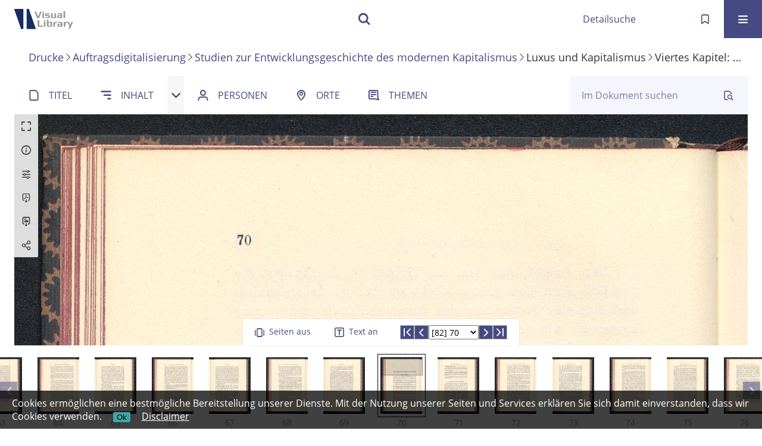

--- FILE ---
content_type: text/html;charset=utf-8
request_url: https://visuallibrary.net/ihd/311612
body_size: 10492
content:
<!DOCTYPE html>
<html lang="de"><head><title>Auftragsdigitalisierung / Luxus und Kapitali... [82</title><meta name="twitter:image" content="http://visuallibrary.net/ihd/download/webcache/304/311524"><meta name="twitter:title" content="Studien zur Entwicklungsgeschichte des modernen Kapitalismus.Luxus und Kapitalismus / Werner Sombart. M&#252;nchen [u.a.] : Duncker u. Humblot, 1913&#160;: 1(1913-). 1913"><meta property="og:site" content="Auftragsdigitalisierung"><meta property="og:url" content="http://visuallibrary.net/ihd/311612"><meta property="og:type" content="page"><meta property="og:title" content="1 (1913) Luxus und Kapitalismus"><meta property="book:release_date" content="1913"><meta property="og:image" content="http://visuallibrary.net/ihd/download/webcache/304/311524"><meta property="og:image:width" content="304"><meta property="og:image:height" content="412"><meta http-equiv="Content-Type" content="xml; charset=UTF-8"><meta name="viewport" content="width = device-width, initial-scale = 1"><meta name="description" content="Auftragsdigitalisierung"><meta lang="de" content=""><link rel="shortcut icon" href="/ihd/domainimage/favicon.ico" type="image/x-icon"><link rel="alternate" type="application/rss+xml" title="Auftragsdigitalisierung" href="/ihd/rss"><link type="text/css" href="/css/s2wp-balancer_front1.s2wpihd_content.css?6522082551453972971" rel="stylesheet"><link type="text/css" href="/thirdparty/shariff/shariff.complete.css" rel="stylesheet"><script src="/thirdparty/jquery-3.6.0.min.js">&#160;</script><script defer src="/static/scripts/main.js">&#160;</script><script defer src="/static/scripts/common.js">&#160;</script><script defer src="/static/scripts/fulltext.js">&#160;</script><script defer src="/static/scripts/widgets.js">&#160;</script><script src="/static/scripts/favs.js">&#160;</script><script defer src="/static/scripts/base23.js">&#160;</script><script defer src="/thirdparty/shariff/shariff.complete.js">&#160;</script><link type="text/css" href="/static/scripts/thirdparty/OpenLayers-4.6.5/ol.css" rel="stylesheet"><script defer src="/static/scripts/thirdparty/OpenLayers-4.6.5/polyfill.js">&#160;</script><script defer src="/static/scripts/thirdparty/OpenLayers-4.6.5/ol.min.js">&#160;</script><script defer src="/static/scripts/zoom.js">&#160;</script></head><body style="" class="bd-guest   bd-flexLayout  bd-r-s2wp bd-m- bd-s2wpihd  bd-retro bd-content bd-portal bd-pages bd-portal-zoom bd-pages-zoom bd-content-zoom bd-content-zoom-311612 bd-list-rows bd-lineMode bd-use-base23 bd-book"><span style="display:none" id="meta"><var id="tree">&#160;<var id="map-tiles" value="https://maptiler.vls.io/styles/classic/512/{z}/{x}/{y}.png" class=" places"> </var><var id="map-zoomAdjust" value="0" class=" places"> </var><var id="timeout" value="3600" class=" sessionsys"> </var><var id="name" value="s2wpihd" class=" domain"> </var><var id="relativeRootDomain" value="s2wp" class=" domain"> </var><var id="pathinfo" value="/ihd/id/311612" class=" request"> </var><var id="fulldata" value="false" class=" domain"> </var><var id="search-linkDetailedsearchScope" value="domain" class=" templating"> </var><var id="class" value="content" class=" request"> </var><var id="classtype" value="portal" class=" request"> </var><var id="tab" value="zoom" class=" request"> </var><var id="id" value="311612" class=" request"> </var><var id="leftColToggled" value="false" class=" session"> </var><var id="facetFilterToggled" value="false" class=" session"> </var><var id="topheight" value="80" class=" session"> </var><var id="bottomheight" value="20" class=" session"> </var><var id="bodywidth" value="1000" class=" session"> </var><var id="centercolwidth" value="0" class=" session"> </var><var id="middlerowheight" value="476" class=" session"> </var><var id="numberOfThumbs" value="20" class=" session"> </var><var id="clientwidth" value="1000" class=" session"> </var><var id="fullScreen" value="false" class=" session"> </var><var id="staticWidth" value="false" class=" session"> </var><var id="rightcolwidth" value="220" class=" session"> </var><var id="leftcolwidth" value="200" class=" session"> </var><var id="zoomwidth" value="600" class=" session"> </var><var id="mode" value="w" class=" session"> </var><var id="initialized" value="false" class=" session"> </var><var id="sizes" value="128,1200,2000,0,1000,304,1504,504,800" class=" webcache"> </var><var id="availableZoomLevels" value="504,800,1000,1504,2000" class=" webcache"> </var><var id="js-toggleMobileNavi" value="None" class=" templating"> </var><var id="fullscreen-fullzoomOnly" value="false" class=" templating"> </var><var id="css-mobileMin" value="16384px" class=" templating"> </var><var id="tei-on" value="false" class=" templating"> </var><var id="search-alertIfEmpty" value="false" class=" templating"> </var><var id="search-quicksearchScope" value="root" class=" templating"> </var><var id="search-toggleListMinStructs" value="3" class=" templating"> </var><var id="search-highlightingColor" value="00808066" class=" templating"> </var><var id="layout-wrapperMargins" value="body" class=" templating"> </var><var id="layout-useMiddleContentDIV" value="false" class=" templating"> </var><var id="layout-navPortAboveMiddleContentDIV" value="false" class=" templating"> </var><var id="navPort-align" value="center" class=" templating"> </var><var id="navPort-searchTheBookInit" value="closed" class=" templating"> </var><var id="navPath-pageviewStructureResize" value="css" class=" templating"> </var><var id="layout-useLayout" value="flexLayout" class=" templating"> </var><var id="listNavigation-keepToggleState" value="true" class=" templating"> </var><var id="fullscreen-mode" value="None" class=" templating"> </var><var id="groups" value="guest" class=" user"> </var><var id="zoomfullScreen" value="" class="session"> </var><var id="availableZoomLevels" value="504,800,1000,1504,2000" class="                 webcache"> </var><var id="oversizes" value="4000,30000,8000,15000,6000,10000" class="webcache"> </var><var id="zoomTileSize" value="512" class="webcache"> </var><var id="zoom-name" value="zoom" class="                 templating"> </var><var id="zoom-thumbLabels" value="pagination" class="                 templating"> </var><var id="zoom-saveFilters" value="true" class="                 templating"> </var><var id="zoom-toggler" value="pagetext,thumbs,navi" class="                 templating"> </var><var id="zoom-showThumbPageNumber" value="true" class="                 templating"> </var><var id="zoom-prevAndNextPageStyle" value="likePageview" class="                 templating"> </var><var id="zoom-saveSettings" value="false" class="                 templating"> </var><var id="zoom-pagetextTogglerShow" value="ifHasText" class="                 templating"> </var><var id="zoom-thumbLabelColor" value="888" class="                 templating"> </var><var id="zoom-backgroundColor" value="255,255,255" class="                 templating"> </var><var id="zoom-scaleLine" value="true" class="                 templating"> </var><var id="zoom-controlColor" value="0,0,0" class="                 templating"> </var><var id="zoom-fitTo" value="width" class="                 templating"> </var><var id="zoom-thumbTogglerInitPos" value="visible" class="                 templating"> </var></var><var id="client" value="browser">&#160;</var><var id="guest" value="true">&#160;</var><var class="layout" id="colleft" value="zoom,">&#160;</var><var class="layout" id="colright" value="">&#160;</var></span><div id="custom-menu-layer" class="wiki wiki-layer custom-menu-layer wiki-custom-menu-layer customMenuLayer "><div><div class="custom-menu-layer ml-close fixed"><span class="ml-close">Schlie&#223;en</span></div><div class="controls"><span class="chooseLanguage langEls"><a class="uppercase sel"><abbr>de</abbr></a><a href="/action/changeLanguage?lang=en" class="uppercase "><abbr title="Sprache &#228;ndern: Englisch">en</abbr></a></span></div><div class="content"><section><div class="menusection domainBox"><h4 class="menuheader" id="menuheaderDomainbox"><div>Alle Sammlungen</div></h4><div class="menubox menubox menuboxDomainbox menuboxDomainbox-tree "><ul class="vl-nav nav"><li class=""><ul><li><a class="s2wp-child s2wparc " href="/arc">Archivalien</a></li></ul></li><li class=""><ul><li><a class="s2wp-child s2wpvd1618 " href="/dhd">Drucke</a></li><li class="sel"><ul><li><a class="s2wpvd1618-child s2wpihd sel " href="/ihd">Auftragsdigitalisierung</a></li></ul></li><li class=""><ul><li><a class="s2wpvd1618-child s2wpink " href="/ink">Inkunabeln</a></li></ul></li><li class=""><ul><li><a class="s2wpvd1618-child s2wpdks " href="/dks">Karten</a></li></ul></li><li class=""><ul><li><a class="s2wpvd1618-child s2wpce " href="/ce">Kataloganreicherung</a></li></ul></li><li class=""><ul><li><a class="s2wpvd1618-child s2wppkt " href="/pkt">Plakate</a></li></ul></li><li class=""><ul><li><a class="s2wpvd1618-child s2wpvd16 " href="/vd16">VD16-Drucke</a></li></ul></li><li class=""><ul><li><a class="s2wpvd1618-child s2wpvd17 " href="/vd17">VD17-Drucke</a></li></ul></li><li class=""><ul><li><a class="s2wpvd1618-child s2wpvd18 " href="/vd18">VD18-Drucke</a></li></ul></li><li class=""><ul><li><a class="s2wpvd1618-child s2wdps " href="/dps">Zeitungen</a></li></ul></li></ul></li><li class=""><ul><li><a class="s2wp-child s2wpm " href="/s2wpm">Musealien</a></li></ul></li><li class=""><ul><li><a class="s2wp-child s2wpdhs " href="/dhs">Publikationen</a></li></ul></li></ul></div></div></section></div></div></div><div id="main" class="divmain "><div id="topParts" class=""><header role="banner" class=""><div id="defaultTop" class="wiki wiki-top defaultTop wiki-defaultTop defaultTop "> </div><div id="mobileTop" class="defaultTop"><div class="main"><div id="topLogo"><a href="/" title="HOME">&#160;</a></div><div class="topLiner"><div class="vlsControl vl-mobile-top"><div class="searchbox totoggle"><form method="get" onsubmit='return alertIfEmpty("mobileQuicksearch")' name="searchBox" class="searchform" id="mobilequickSearchform" action="/search/quick"><a class="textlink   " id="searchexpert" href="/ihd/search"><span>Detailsuche</span></a><div id="mqs-wrap"><label class="screenreaders" for="mobileQuicksearch">Schnellsuche: </label><span class="button large edge slim flat noborder searchglass glassindic"><span style="display:none">&#160;</span></span><input type="text" id="mobileQuicksearch" name="query" class="quicksearch" style="" placeholder="Suche " value="" preset="" msg="Bitte mindestens einen Suchbegriff eingeben."></div><button type="submit" id="quicksearchSubmit" class=" button large edge slim flat noborder searchglass"><span class="hidden">OK</span></button></form></div></div></div><a class="button favlist icon-favlist" id="favlist" href="/nav/favs" title="Meine Merkliste"></a><div title="Men&#252;" class="button custom-menu-layer top-toggler large flat noborder contents toggle leftParts"><span style="display: none;">&#160;</span></div></div></div></header></div><div id="middleParts" class=""><div id="centerParts" class="maincol "><main role="main" class=""><img alt="" style="position:absolute;left:-9999px" id="cInfo" width="0" height="0"><nav class="headerNav "><a class="screenreaders" name="centerParts">&#160;</a><h1 class="mainheader mainheader-navpath titlesBar  " id="contentNavPath"><div class="headertext wr-scrollable"><div class="scroll" id="scrollable"><a href="/s2wpvd1618">Drucke</a><span class="next"></span><a href="/s2wpihd">Auftragsdigitalisierung</a><span class="next"></span><a href="/ihd/content/titleinfo/311886">Studien zur Entwicklungsgeschichte des modernen Kapitalismus</a><span class="next"></span><span class="title">Luxus und Kapitalismus</span><span class="next"></span><span class="item">Viertes Kapitel: Die Entfaltung des Luxus</span></div></div></h1></nav><nav class="navPort   "><ul id="navPort" class="nav-inline navPort-pages navPort-content-zoom"><li class="viewCtrl  tab-titleinfo firstCtrl tab-content tab-pages-titleinfo" id="tab-content-titleinfo"><a href="/ihd/content/titleinfo/311522"><i class="cap tab">Titel</i><i class="cap abbrTab __tabTitleinfoAbbr">Titel</i></a></li><li class="viewCtrl  tab-structure evenCtrl tab-content tab-pages-structure" id="tab-content-structure"><a href="/ihd/content/structure/311522"><i class="cap tab">Inhalt</i><i class="cap abbrTab __tabStructureAbbr">Inhalt</i></a></li><div class="vls-open-Layer get-pageviewStructure" id="open-pageviewStructure-tree" title="Inhaltliche Struktur"><div class="ar hidden">&#160;</div></div><li class="viewCtrl  tab-name tab-content tab-pages-name" id="tab-content-name"><a href="/ihd/content/name/311522"><i class="cap tab">Personen</i><i class="cap abbrTab __tabMDIndexNameAbbr">Personen</i></a></li><li class="viewCtrl  tab-place evenCtrl tab-content tab-pages-place" id="tab-content-place"><a href="/ihd/content/place/311522"><i class="cap tab">Orte</i><i class="cap abbrTab __tabMDIndexPlaceAbbr">Orte</i></a></li><li class="viewCtrl  tab-subject tab-content tab-pages-subject" id="tab-content-subject"><a href="/ihd/content/subject/311522"><i class="cap tab">Themen</i><i class="cap abbrTab __tabMDIndexSubjectAbbr">Themen</i></a></li></ul><div id="searchTheBook" class="search2 searchTheBook searchTheBook-pages searchTheBook-zoom ly-"><form method="get" class="searchform" action="/ihd/content/search/311612" id="inbookSearch"><div class="input-wrapper "><label class="screenreaders" for="inputSearchTheBook">Im Dokument suchen</label><input type="text" name="query" id="inputSearchTheBook" placeholder="Im Dokument suchen" value=""></div><span class="vlsControl"><button type="submit" title="Im Dokument suchen" class="button searchglass flat noborder "><span style="display: none">&#160;</span></button></span></form></div></nav><nav role="navigation" content="content-structure" class="structure-layer"><div class="pageviewStructure-tree structlist-elem"><var id="pageviewStructure-collection" value=""> </var><var id="pageviewStructure-class" value="content"> </var><var id="pageviewStructure-ctx" value=""> </var><div class="treeLoading">Wird geladen ...</div></div></nav><var id="nextImageTab" value="zoom"> </var><var id="prevImageTab" value="zoom"> </var><var id="firstImageID" value="311612"> </var><var id="pageview-controls" class="templating" value="modern"> </var><var id="scaleLine" value="true"> </var><div style="position:relative"><div class="zoompane prevNext likePageview" style="position:absolute;width:100%"><i title="Vorige Seite" class="vls-button zoom__nav zoom__page prevnext                " id="zoom__navPrev"><i class="fa-icon markLink" id="prevPageMark"><span>&#160;</span></i></i><i title="N&#228;chste Seite" class="vls-button zoom__nav zoom__page prevnext                " id="zoom__navNext"><i class="fa-icon markLink" id="nextPageMark"><span>&#160;</span></i></i></div></div><div xmlns:vls="http://semantics.de/vls" id="map" class="zoompane" vls:ot_id="311612" vls:width="2205" vls:height="2988" vls:footersize="0" vls:dpi="300" vls:dpiRestrict="" vls:flip_rotate="nop" vls:zoomsizes="504,800,1000,1504,2000,2205"> <div class="vl-pageview-controls"><div class="contents"><div class="vl-pbuttons"><a title="Vollbild" class="vl-btn fullzoom icon-fullscreen-open">&#160;</a><a class="vl-btn toggle mdContextinfo info" title="Titel">&#160;</a><a class="vl-btn toggle zoom__filterSliders icon-sliders" title="Bildbearbeitung">&#160;</a><a class="  vl-btn icon-download-pdf" href="/download/pdf/311611.pdf" title="PDF"><span>&#160;</span></a><a download="311612.jpg" title="Bild herunterladen" class="vl-btn toggle vl-webcachesizes icon-download-img">&#160;</a><a style="text-decoration:none" class="vl-btn toggle vl-socialnetworks icon-share" title="Social Media"> </a></div><div id="mdContextinfo" class="totoggle"><div class="header vl-btn-height"><div>Druckschrift&#160; </div></div><div class="row title">1 (1913) Luxus und Kapitalismus</div><div class="row origin"><div class="key"><span>Entstehung</span></div><div><a id="dc.date" class="" href="/search?operation=searchRetrieve&amp;query=dc.date%3D%221913%22%20and%20vl.domain%3Ds2wp%20sortBy%20dc.title%2Fasc" title="Suche nach: Jahr = 1913">1913</a></div></div><div class="row pagin"><div class="key"><span>Seite</span></div><div style="opacity:.9;padding:1px 4px 0;color:#fff"><span style="display:inline-block;">70</span></div></div></div><div id="zoom__filterSliders" class="totoggle"><div id="zoom__filterSlidersContent"><i id="zoom__rotateClockwise" title="nach rechts drehen" class="vls-button icon-cw">&#160;</i><i id="zoom__rotateCounterclockwise" title="nach links drehen" class="vls-button icon-ccw">&#160;</i><div><i class="vls-button icon-sun" title="Helligkeit">&#160;</i><input id="brightness" type="range" min="0" max="200" value="100" unit="%"><span id="brightnessAmount">&#160;</span></div><div><i class="vls-button icon-adjust" title="Kontrast">&#160;</i><input id="contrast" type="range" min="0" max="200" value="100" unit="%"><span id="contrastAmount">&#160;</span></div><div><i class="vls-button icon-switch" title="Invertierung">&#160;</i><input id="invert" type="range" min="0" max="100" value="0" unit="%"><span id="invertAmount">&#160;</span></div><div><i class="vls-button icon-moon" title="Graustufen">&#160;</i><input id="grayscale" type="range" min="0" max="100" value="0" unit="%"><span id="grayscaleAmount">&#160;</span></div><div><i class="vls-button icon-video-alt" title="Sepia">&#160;</i><input id="sepia" type="range" min="0" max="100" value="0" unit="%"><span id="sepiaAmount">&#160;</span></div><i id="zoom__filterReset" title="zur&#252;cksetzen" class="vls-button icon-cw-arrows">&#160;</i></div></div><div id="vl-webcachesizes" class="totoggle"><div class="header vl-btn-height">Einzelbild herunterladen</div><div style="display:flex"><div class="key"><span>verf&#252;gbare Breiten</span></div><div><div style="padding-bottom:.5em"><a download="311612-klein" title="Bild herunterladen" class="" href="/ihd/download/webcache/504/311612">JPEG klein</a></div><div style="padding-bottom:.5em"><a download="311612-gro&#223;" title="Bild herunterladen" class="" href="/ihd/download/webcache/1000/311612">JPEG gro&#223;</a></div><div style="padding-bottom:.5em"><a download="311612-gr&#246;&#223;er" title="Bild herunterladen" class="" href="/ihd/download/webcache/2000/311612">JPEG gr&#246;&#223;er</a></div></div></div></div><div id="vl-socialnetworks" class="totoggle"><div class="shariff" data-orientation="vertical" data-url="https://visuallibrary.net/ihd/id/311612" data-media-url="" data-services='["twitter,"pinterest,"facebook]'>&#160;</div></div></div></div></div><div id="termscoords" style="display:none"></div><div id="zoom__thumbSlider" class="zoom-paging"><div id="zoom__thumbSlider__bg"><span stlye="display: none;">&#160;</span></div><div class="centered-abs "><div class="" id="zoom__thumbToggler"><a class="show" title="Seiten an"><span>Seiten an</span></a><a class="hide" title="Seiten aus"><span>Seiten aus</span></a></div><div id="zoom__pagetextToggler"><a class="" href="/ihd/content/pagetext/311612" title="Text an"><span>Text an</span></a></div><div class="zoom-naviControls"><span class="controls naviControls"><div class="paginglink"><a class="vls-button start" href="/ihd/content/zoom/311524" rel="nofollow" title="Erste Seite"><span> </span></a></div><div class="paginglink"><a class="vls-button back" href="/ihd/content/zoom/311610" rel="nofollow" title="Vorige Seite"><span> </span></a></div><span class="drop"><form class="gotopage" name="goToPage" method="post" action="/ihd/content/zoom/0"><input type="hidden" name="tredir" value="true"><label class="screenreaders" for="goToPage">Gehe zu Seite</label><select id="goToPage" class="change offset" title="Gehe zu Seite" name="id"><option value="311524">[1] </option><option value="311525">[2] </option><option value="311526">[3] </option><option value="311527">[4] </option><option value="311528">[5] </option><option value="311530">[6] </option><option value="311531">[7] </option><option value="311532">[8] </option><option value="311534">[9] V</option><option value="311535">[10] VI</option><option value="311537">[11] VII</option><option value="311538">[12] VIII</option><option value="311540">[13] </option><option value="311541">[14] 2</option><option value="311786">[14] 2</option><option value="311542">[15] 3</option><option value="311543">[16] 4</option><option value="311544">[17] 5</option><option value="311787">[17] 5</option><option value="311545">[18] 6</option><option value="311546">[19] 7</option><option value="311547">[20] 8</option><option value="311548">[21] 9</option><option value="311549">[22] 10</option><option value="311788">[22] 10</option><option value="311550">[23] 11</option><option value="311551">[24] 12</option><option value="311552">[25] 13</option><option value="311553">[26] 14</option><option value="311554">[27] 15</option><option value="311555">[28] 16</option><option value="311556">[29] 17</option><option value="311557">[30] 18</option><option value="311558">[31] 19</option><option value="311559">[32] 20</option><option value="311560">[33] 21</option><option value="311561">[34] 22</option><option value="311562">[35] 23</option><option value="311563">[36] 24</option><option value="311565">[37] 25</option><option value="311566">[38] 26</option><option value="311567">[39] 27</option><option value="311568">[40] 28</option><option value="311796">[40] 28</option><option value="311569">[41] 29</option><option value="311570">[42] 30</option><option value="311571">[43] 31</option><option value="311572">[44] 32</option><option value="311573">[45] 33</option><option value="311574">[46] 34</option><option value="311575">[47] 35</option><option value="311576">[48] 36</option><option value="311577">[49] 37</option><option value="311578">[50] 38</option><option value="311579">[51] 39</option><option value="311580">[52] 40</option><option value="311581">[53] 41</option><option value="311797">[53] 41</option><option value="311582">[54] 42</option><option value="311583">[55] 43</option><option value="311584">[56] 44</option><option value="311586">[57] 45</option><option value="311587">[58] 46</option><option value="311588">[59] 47</option><option value="311589">[60] 48</option><option value="311590">[61] 49</option><option value="311591">[62] 50</option><option value="311592">[63] 51</option><option value="311593">[64] 52</option><option value="311594">[65] 53</option><option value="311595">[66] 54</option><option value="311596">[67] 55</option><option value="311597">[68] 56</option><option value="311598">[69] 57</option><option value="311599">[70] 58</option><option value="311600">[71] 59</option><option value="311804">[71] 59</option><option value="311601">[72] 60</option><option value="311602">[73] 61</option><option value="311603">[74] 62</option><option value="311604">[75] 63</option><option value="311605">[76] 64</option><option value="311606">[77] 65</option><option value="311607">[78] 66</option><option value="311608">[79] 67</option><option value="311609">[80] 68</option><option value="311610">[81] 69</option><option value="311612" selected>[82] 70</option><option value="311613">[83] 71</option><option value="311614">[84] 72</option><option value="311615">[85] 73</option><option value="311616">[86] 74</option><option value="311617">[87] 75</option><option value="311618">[88] 76</option><option value="311619">[89] 77</option><option value="311817">[89] 77</option><option value="311620">[90] 78</option><option value="311621">[91] 79</option><option value="311622">[92] 80</option><option value="311623">[93] 81</option><option value="311624">[94] 82</option><option value="311625">[95] 83</option><option value="311626">[96] 84</option><option value="311627">[97] 85</option><option value="311628">[98] 86</option><option value="311629">[99] 87</option><option value="311630">[100] 88</option><option value="311631">[101] 89</option><option value="311632">[102] 90</option><option value="311633">[103] 91</option><option value="311634">[104] 92</option><option value="311635">[105] 93</option><option value="311636">[106] 94</option><option value="311816">[89] 77</option><option value="311818">[106] 94</option><option value="311637">[107] 95</option><option value="311638">[108] 96</option><option value="311639">[109] 97</option><option value="311640">[110] 98</option><option value="311641">[111] 99</option><option value="311642">[112] 100</option><option value="311643">[113] 101</option><option value="311644">[114] 102</option><option value="311645">[115] 103</option><option value="311646">[116] 104</option><option value="311647">[117] 105</option><option value="311648">[118] 106</option><option value="311649">[119] 107</option><option value="311650">[120] 108</option><option value="311651">[121] 109</option><option value="311652">[122] 110</option><option value="311653">[123] 111</option><option value="311819">[123] 111</option><option value="311654">[124] 112</option><option value="311655">[125] 113</option><option value="311656">[126] 114</option><option value="311657">[127] 115</option><option value="311658">[128] 116</option><option value="311822">[128] 116</option><option value="311659">[129] 117</option><option value="311660">[130] 118</option><option value="311830">[130] 118</option><option value="311661">[131] 119</option><option value="311662">[132] 120</option><option value="311663">[133] 121</option><option value="311664">[134] 122</option><option value="311665">[135] 123</option><option value="311666">[136] 124</option><option value="311667">[137] 125</option><option value="311668">[138] 126</option><option value="311824">[138] 126</option><option value="311669">[139] 127</option><option value="311670">[140] 128</option><option value="311671">[141] 129</option><option value="311672">[142] 130</option><option value="311673">[143] 131</option><option value="311674">[144] 132</option><option value="311676">[145] 133</option><option value="311677">[146] 134</option><option value="311678">[147] 135</option><option value="311679">[148] 136</option><option value="311680">[149] 137</option><option value="311681">[150] 138</option><option value="311682">[151] 139</option><option value="311683">[152] 140</option><option value="311684">[153] 141</option><option value="311841">[153] 141</option><option value="311685">[154] 142</option><option value="311686">[155] 143</option><option value="311687">[156] 144</option><option value="311688">[157] 145</option><option value="311689">[158] 146</option><option value="311690">[159] 147</option><option value="311691">[160] 148</option><option value="311692">[161] 149</option><option value="311693">[162] 150</option><option value="311694">[163] 151</option><option value="311695">[164] 152</option><option value="311846">[164] 152</option><option value="311696">[165] 153</option><option value="311697">[166] 154</option><option value="311698">[167] 155</option><option value="311699">[168] 156</option><option value="311700">[169] 157</option><option value="311701">[170] 158</option><option value="311702">[171] 159</option><option value="311703">[172] 160</option><option value="311704">[173] 161</option><option value="311842">[173] 161</option><option value="311705">[174] 162</option><option value="311706">[175] 163</option><option value="311707">[176] 164</option><option value="311708">[177] 165</option><option value="311709">[178] 166</option><option value="311710">[179] 167</option><option value="311711">[180] 168</option><option value="311712">[181] 169</option><option value="311855">[181] 169</option><option value="311713">[182] 170</option><option value="311714">[183] 171</option><option value="311715">[184] 172</option><option value="311843">[184] 172</option><option value="311716">[185] 173</option><option value="311717">[186] 174</option><option value="311718">[187] 175</option><option value="311719">[188] 176</option><option value="311720">[189] 177</option><option value="311859">[189] 177</option><option value="311721">[190] 178</option><option value="311722">[191] 179</option><option value="311723">[192] 180</option><option value="311724">[193] 181</option><option value="311725">[194] 182</option><option value="311726">[195] 183</option><option value="311727">[196] 184</option><option value="311728">[197] 185</option><option value="311862">[197] 185</option><option value="311729">[198] 186</option><option value="311730">[199] 187</option><option value="311731">[200] 188</option><option value="311732">[201] 189</option><option value="311733">[202] 190</option><option value="311734">[203] 191</option><option value="311735">[204] 192</option><option value="311736">[205] 193</option><option value="311737">[206] 194</option><option value="311738">[207] 195</option><option value="311739">[208] 196</option><option value="311740">[209] 197</option><option value="311741">[210] 198</option><option value="311742">[211] 199</option><option value="311743">[212] 200</option><option value="311744">[213] 201</option><option value="311745">[214] 202</option><option value="311866">[214] 202</option><option value="311746">[215] 203</option><option value="311747">[216] 204</option><option value="311748">[217] 205</option><option value="311749">[218] 206</option><option value="311751">[219] </option><option value="311752">[220] </option><option value="311753">[221] 209</option><option value="311754">[222] 210</option><option value="311755">[223] 211</option><option value="311756">[224] 212</option><option value="311757">[225] 213</option><option value="311758">[226] 214</option><option value="311759">[227] 215</option><option value="311760">[228] 216</option><option value="311761">[229] 217</option><option value="311762">[230] 218</option><option value="311763">[231] 219</option><option value="311764">[232] 220</option><option value="311765">[233] </option><option value="311766">[234] </option><option value="311767">[235] </option><option value="311769">[236] </option></select></form></span><div class="paginglink"><a class="vls-button forw" href="/ihd/content/zoom/311613" rel="nofollow" title="N&#228;chste Seite"><span> </span></a></div><div class="paginglink"><a class="vls-button end" href="/ihd/content/zoom/311769" rel="nofollow" title="Letzte Seite"><span> </span></a></div></span></div></div></div><div id="pageList" style="display:none"><span data-id="311524" data-type="vl-image" data-pagination="" data-w="2205" data-h="2988" data-pcaption="">&#160;</span><span data-id="311525" data-type="vl-image" data-pagination="" data-w="2205" data-h="2988" data-pcaption="[Seite]">&#160;</span><span data-id="311526" data-type="vl-image" data-pagination="" data-w="2205" data-h="2988" data-pcaption="[Seite]">&#160;</span><span data-id="311527" data-type="vl-image" data-pagination="" data-w="2205" data-h="2988" data-pcaption="[Seite]">&#160;</span><span data-id="311528" data-type="vl-image" data-pagination="" data-w="2205" data-h="2988" data-pcaption="[Seite]">&#160;</span><span data-id="311530" data-type="vl-image" data-pagination="" data-w="2205" data-h="2988" data-pcaption="[Seite]">&#160;</span><span data-id="311531" data-type="vl-image" data-pagination="" data-w="2205" data-h="2988" data-pcaption="">&#160;</span><span data-id="311532" data-type="vl-image" data-pagination="" data-w="2205" data-h="2988" data-pcaption="[Seite]">&#160;</span><span data-id="311534" data-type="vl-image" data-pagination="V" data-w="2205" data-h="2988" data-pcaption="">&#160;</span><span data-id="311535" data-type="vl-image" data-pagination="VI" data-w="2205" data-h="2988" data-pcaption="Seite VI">&#160;</span><span data-id="311537" data-type="vl-image" data-pagination="VII" data-w="2205" data-h="2988" data-pcaption="">&#160;</span><span data-id="311538" data-type="vl-image" data-pagination="VIII" data-w="2205" data-h="2988" data-pcaption="Seite VIII">&#160;</span><span data-id="311540" data-type="vl-image" data-pagination="" data-w="2205" data-h="2988" data-pcaption="Erstes Kapitel: Die neue Gesellschaft">&#160;</span><span data-id="311541" data-type="vl-image" data-pagination="2" data-w="2205" data-h="2988" data-pcaption="Seite 2">&#160;</span><span data-id="311542" data-type="vl-image" data-pagination="3" data-w="2205" data-h="2988" data-pcaption="Seite 3">&#160;</span><span data-id="311543" data-type="vl-image" data-pagination="4" data-w="2205" data-h="2988" data-pcaption="Seite 4">&#160;</span><span data-id="311544" data-type="vl-image" data-pagination="5" data-w="2205" data-h="2988" data-pcaption="Seite 5">&#160;</span><span data-id="311545" data-type="vl-image" data-pagination="6" data-w="2205" data-h="2988" data-pcaption="Seite 6">&#160;</span><span data-id="311546" data-type="vl-image" data-pagination="7" data-w="2205" data-h="2988" data-pcaption="Seite 7">&#160;</span><span data-id="311547" data-type="vl-image" data-pagination="8" data-w="2205" data-h="2988" data-pcaption="Seite 8">&#160;</span><span data-id="311548" data-type="vl-image" data-pagination="9" data-w="2205" data-h="2988" data-pcaption="Seite 9">&#160;</span><span data-id="311549" data-type="vl-image" data-pagination="10" data-w="2205" data-h="2988" data-pcaption="Seite 10">&#160;</span><span data-id="311550" data-type="vl-image" data-pagination="11" data-w="2205" data-h="2988" data-pcaption="Seite 11">&#160;</span><span data-id="311551" data-type="vl-image" data-pagination="12" data-w="2205" data-h="2988" data-pcaption="Seite 12">&#160;</span><span data-id="311552" data-type="vl-image" data-pagination="13" data-w="2205" data-h="2988" data-pcaption="Seite 13">&#160;</span><span data-id="311553" data-type="vl-image" data-pagination="14" data-w="2205" data-h="2988" data-pcaption="Seite 14">&#160;</span><span data-id="311554" data-type="vl-image" data-pagination="15" data-w="2205" data-h="2988" data-pcaption="Seite 15">&#160;</span><span data-id="311555" data-type="vl-image" data-pagination="16" data-w="2205" data-h="2988" data-pcaption="Seite 16">&#160;</span><span data-id="311556" data-type="vl-image" data-pagination="17" data-w="2205" data-h="2988" data-pcaption="Seite 17">&#160;</span><span data-id="311557" data-type="vl-image" data-pagination="18" data-w="2205" data-h="2988" data-pcaption="Seite 18">&#160;</span><span data-id="311558" data-type="vl-image" data-pagination="19" data-w="2205" data-h="2988" data-pcaption="Seite 19">&#160;</span><span data-id="311559" data-type="vl-image" data-pagination="20" data-w="2205" data-h="2988" data-pcaption="Seite 20">&#160;</span><span data-id="311560" data-type="vl-image" data-pagination="21" data-w="2205" data-h="2988" data-pcaption="Seite 21">&#160;</span><span data-id="311561" data-type="vl-image" data-pagination="22" data-w="2205" data-h="2988" data-pcaption="Seite 22">&#160;</span><span data-id="311562" data-type="vl-image" data-pagination="23" data-w="2205" data-h="2988" data-pcaption="Seite 23">&#160;</span><span data-id="311563" data-type="vl-image" data-pagination="24" data-w="2205" data-h="2988" data-pcaption="Seite 24">&#160;</span><span data-id="311565" data-type="vl-image" data-pagination="25" data-w="2205" data-h="2988" data-pcaption="I. Die Gro&#223;st&#228;dte des 16., 17. und 18. Jahrhunderts">&#160;</span><span data-id="311566" data-type="vl-image" data-pagination="26" data-w="2205" data-h="2988" data-pcaption="Seite 26">&#160;</span><span data-id="311567" data-type="vl-image" data-pagination="27" data-w="2205" data-h="2988" data-pcaption="Seite 27">&#160;</span><span data-id="311568" data-type="vl-image" data-pagination="28" data-w="2205" data-h="2988" data-pcaption="Seite 28">&#160;</span><span data-id="311569" data-type="vl-image" data-pagination="29" data-w="2205" data-h="2988" data-pcaption="Seite 29">&#160;</span><span data-id="311570" data-type="vl-image" data-pagination="30" data-w="2205" data-h="2988" data-pcaption="Seite 30">&#160;</span><span data-id="311571" data-type="vl-image" data-pagination="31" data-w="2205" data-h="2988" data-pcaption="Seite 31">&#160;</span><span data-id="311572" data-type="vl-image" data-pagination="32" data-w="2205" data-h="2988" data-pcaption="Seite 32">&#160;</span><span data-id="311573" data-type="vl-image" data-pagination="33" data-w="2205" data-h="2988" data-pcaption="Seite 33">&#160;</span><span data-id="311574" data-type="vl-image" data-pagination="34" data-w="2205" data-h="2988" data-pcaption="Seite 34">&#160;</span><span data-id="311575" data-type="vl-image" data-pagination="35" data-w="2205" data-h="2988" data-pcaption="Seite 35">&#160;</span><span data-id="311576" data-type="vl-image" data-pagination="36" data-w="2205" data-h="2988" data-pcaption="Seite 36">&#160;</span><span data-id="311577" data-type="vl-image" data-pagination="37" data-w="2205" data-h="2988" data-pcaption="Seite 37">&#160;</span><span data-id="311578" data-type="vl-image" data-pagination="38" data-w="2205" data-h="2988" data-pcaption="Seite 38">&#160;</span><span data-id="311579" data-type="vl-image" data-pagination="39" data-w="2205" data-h="2988" data-pcaption="Seite 39">&#160;</span><span data-id="311580" data-type="vl-image" data-pagination="40" data-w="2205" data-h="2988" data-pcaption="Seite 40">&#160;</span><span data-id="311581" data-type="vl-image" data-pagination="41" data-w="2205" data-h="2988" data-pcaption="Seite 41">&#160;</span><span data-id="311582" data-type="vl-image" data-pagination="42" data-w="2205" data-h="2988" data-pcaption="Seite 42">&#160;</span><span data-id="311583" data-type="vl-image" data-pagination="43" data-w="2205" data-h="2988" data-pcaption="Seite 43">&#160;</span><span data-id="311584" data-type="vl-image" data-pagination="44" data-w="2205" data-h="2988" data-pcaption="Seite 44">&#160;</span><span data-id="311586" data-type="vl-image" data-pagination="45" data-w="2205" data-h="2988" data-pcaption="Drittes Kapitel: Die S&#228;kularisation der Liebe">&#160;</span><span data-id="311587" data-type="vl-image" data-pagination="46" data-w="2205" data-h="2988" data-pcaption="Seite 46">&#160;</span><span data-id="311588" data-type="vl-image" data-pagination="47" data-w="2205" data-h="2988" data-pcaption="Seite 47">&#160;</span><span data-id="311589" data-type="vl-image" data-pagination="48" data-w="2205" data-h="2988" data-pcaption="I. Der Sieg des Illegitimit&#228;tsprinzips in der Liebe">&#160;</span><span data-id="311590" data-type="vl-image" data-pagination="49" data-w="2205" data-h="2988" data-pcaption="Seite 49">&#160;</span><span data-id="311591" data-type="vl-image" data-pagination="50" data-w="2205" data-h="2988" data-pcaption="Seite 50">&#160;</span><span data-id="311592" data-type="vl-image" data-pagination="51" data-w="2205" data-h="2988" data-pcaption="Seite 51">&#160;</span><span data-id="311593" data-type="vl-image" data-pagination="52" data-w="2205" data-h="2988" data-pcaption="Seite 52">&#160;</span><span data-id="311594" data-type="vl-image" data-pagination="53" data-w="2205" data-h="2988" data-pcaption="Seite 53">&#160;</span><span data-id="311595" data-type="vl-image" data-pagination="54" data-w="2205" data-h="2988" data-pcaption="Seite 54">&#160;</span><span data-id="311596" data-type="vl-image" data-pagination="55" data-w="2205" data-h="2988" data-pcaption="Seite 55">&#160;</span><span data-id="311597" data-type="vl-image" data-pagination="56" data-w="2205" data-h="2988" data-pcaption="Seite 56">&#160;</span><span data-id="311598" data-type="vl-image" data-pagination="57" data-w="2205" data-h="2988" data-pcaption="Seite 57">&#160;</span><span data-id="311599" data-type="vl-image" data-pagination="58" data-w="2205" data-h="2988" data-pcaption="Seite 58">&#160;</span><span data-id="311600" data-type="vl-image" data-pagination="59" data-w="2205" data-h="2988" data-pcaption="Seite 59">&#160;</span><span data-id="311601" data-type="vl-image" data-pagination="60" data-w="2205" data-h="2988" data-pcaption="Seite 60">&#160;</span><span data-id="311602" data-type="vl-image" data-pagination="61" data-w="2205" data-h="2988" data-pcaption="Seite 61">&#160;</span><span data-id="311603" data-type="vl-image" data-pagination="62" data-w="2205" data-h="2988" data-pcaption="Seite 62">&#160;</span><span data-id="311604" data-type="vl-image" data-pagination="63" data-w="2205" data-h="2988" data-pcaption="Seite 63">&#160;</span><span data-id="311605" data-type="vl-image" data-pagination="64" data-w="2205" data-h="2988" data-pcaption="Seite 64">&#160;</span><span data-id="311606" data-type="vl-image" data-pagination="65" data-w="2205" data-h="2988" data-pcaption="Seite 65">&#160;</span><span data-id="311607" data-type="vl-image" data-pagination="66" data-w="2205" data-h="2988" data-pcaption="Seite 66">&#160;</span><span data-id="311608" data-type="vl-image" data-pagination="67" data-w="2205" data-h="2988" data-pcaption="Seite 67">&#160;</span><span data-id="311609" data-type="vl-image" data-pagination="68" data-w="2205" data-h="2988" data-pcaption="Seite 68">&#160;</span><span data-id="311610" data-type="vl-image" data-pagination="69" data-w="2205" data-h="2988" data-pcaption="Seite 69">&#160;</span><span data-id="311612" data-type="vl-image" data-pagination="70" data-w="2205" data-h="2988" data-pcaption="Viertes Kapitel: Die Entfaltung des Luxus">&#160;</span><span data-id="311613" data-type="vl-image" data-pagination="71" data-w="2205" data-h="2988" data-pcaption="I. Begriff und Wesen des Luxus">&#160;</span><span data-id="311614" data-type="vl-image" data-pagination="72" data-w="2205" data-h="2988" data-pcaption="Seite 72">&#160;</span><span data-id="311615" data-type="vl-image" data-pagination="73" data-w="2205" data-h="2988" data-pcaption="Seite 73">&#160;</span><span data-id="311616" data-type="vl-image" data-pagination="74" data-w="2205" data-h="2988" data-pcaption="Seite 74">&#160;</span><span data-id="311617" data-type="vl-image" data-pagination="75" data-w="2205" data-h="2988" data-pcaption="Seite 75">&#160;</span><span data-id="311618" data-type="vl-image" data-pagination="76" data-w="2205" data-h="2988" data-pcaption="Seite 76">&#160;</span><span data-id="311619" data-type="vl-image" data-pagination="77" data-w="2205" data-h="2988" data-pcaption="Seite 77">&#160;</span><span data-id="311620" data-type="vl-image" data-pagination="78" data-w="2205" data-h="2988" data-pcaption="Seite 78">&#160;</span><span data-id="311621" data-type="vl-image" data-pagination="79" data-w="2205" data-h="2988" data-pcaption="Seite 79">&#160;</span><span data-id="311622" data-type="vl-image" data-pagination="80" data-w="2205" data-h="2988" data-pcaption="Seite 80">&#160;</span><span data-id="311623" data-type="vl-image" data-pagination="81" data-w="2205" data-h="2988" data-pcaption="Seite 81">&#160;</span><span data-id="311624" data-type="vl-image" data-pagination="82" data-w="2205" data-h="2988" data-pcaption="Seite 82">&#160;</span><span data-id="311625" data-type="vl-image" data-pagination="83" data-w="2205" data-h="2988" data-pcaption="Seite 83">&#160;</span><span data-id="311626" data-type="vl-image" data-pagination="84" data-w="2205" data-h="2988" data-pcaption="Seite 84">&#160;</span><span data-id="311627" data-type="vl-image" data-pagination="85" data-w="2205" data-h="2988" data-pcaption="Seite 85">&#160;</span><span data-id="311628" data-type="vl-image" data-pagination="86" data-w="2205" data-h="2988" data-pcaption="Seite 86">&#160;</span><span data-id="311629" data-type="vl-image" data-pagination="87" data-w="2205" data-h="2988" data-pcaption="Seite 87">&#160;</span><span data-id="311630" data-type="vl-image" data-pagination="88" data-w="2205" data-h="2988" data-pcaption="Seite 88">&#160;</span><span data-id="311631" data-type="vl-image" data-pagination="89" data-w="2205" data-h="2988" data-pcaption="Seite 89">&#160;</span><span data-id="311632" data-type="vl-image" data-pagination="90" data-w="2205" data-h="2988" data-pcaption="Seite 90">&#160;</span><span data-id="311633" data-type="vl-image" data-pagination="91" data-w="2205" data-h="2988" data-pcaption="Seite 91">&#160;</span><span data-id="311634" data-type="vl-image" data-pagination="92" data-w="2205" data-h="2988" data-pcaption="Seite 92">&#160;</span><span data-id="311635" data-type="vl-image" data-pagination="93" data-w="2205" data-h="2988" data-pcaption="Seite 93">&#160;</span><span data-id="311636" data-type="vl-image" data-pagination="94" data-w="2205" data-h="2988" data-pcaption="Seite 94">&#160;</span><span data-id="311637" data-type="vl-image" data-pagination="95" data-w="2205" data-h="2988" data-pcaption="Seite 95">&#160;</span><span data-id="311638" data-type="vl-image" data-pagination="96" data-w="2205" data-h="2988" data-pcaption="Seite 96">&#160;</span><span data-id="311639" data-type="vl-image" data-pagination="97" data-w="2205" data-h="2988" data-pcaption="Seite 97">&#160;</span><span data-id="311640" data-type="vl-image" data-pagination="98" data-w="2205" data-h="2988" data-pcaption="Seite 98">&#160;</span><span data-id="311641" data-type="vl-image" data-pagination="99" data-w="2205" data-h="2988" data-pcaption="Seite 99">&#160;</span><span data-id="311642" data-type="vl-image" data-pagination="100" data-w="2205" data-h="2968" data-pcaption="Seite 100">&#160;</span><span data-id="311643" data-type="vl-image" data-pagination="101" data-w="2205" data-h="2968" data-pcaption="Seite 101">&#160;</span><span data-id="311644" data-type="vl-image" data-pagination="102" data-w="2205" data-h="2968" data-pcaption="Seite 102">&#160;</span><span data-id="311645" data-type="vl-image" data-pagination="103" data-w="2205" data-h="2968" data-pcaption="Seite 103">&#160;</span><span data-id="311646" data-type="vl-image" data-pagination="104" data-w="2205" data-h="2968" data-pcaption="Seite 104">&#160;</span><span data-id="311647" data-type="vl-image" data-pagination="105" data-w="2205" data-h="2968" data-pcaption="Seite 105">&#160;</span><span data-id="311648" data-type="vl-image" data-pagination="106" data-w="2205" data-h="2968" data-pcaption="Seite 106">&#160;</span><span data-id="311649" data-type="vl-image" data-pagination="107" data-w="2205" data-h="2968" data-pcaption="Seite 107">&#160;</span><span data-id="311650" data-type="vl-image" data-pagination="108" data-w="2205" data-h="2968" data-pcaption="Seite 108">&#160;</span><span data-id="311651" data-type="vl-image" data-pagination="109" data-w="2205" data-h="2968" data-pcaption="Seite 109">&#160;</span><span data-id="311652" data-type="vl-image" data-pagination="110" data-w="2205" data-h="2968" data-pcaption="Seite 110">&#160;</span><span data-id="311653" data-type="vl-image" data-pagination="111" data-w="2205" data-h="2968" data-pcaption="Seite 111">&#160;</span><span data-id="311654" data-type="vl-image" data-pagination="112" data-w="2205" data-h="2968" data-pcaption="Seite 112">&#160;</span><span data-id="311655" data-type="vl-image" data-pagination="113" data-w="2205" data-h="2968" data-pcaption="Seite 113">&#160;</span><span data-id="311656" data-type="vl-image" data-pagination="114" data-w="2205" data-h="2968" data-pcaption="Seite 114">&#160;</span><span data-id="311657" data-type="vl-image" data-pagination="115" data-w="2205" data-h="2968" data-pcaption="Seite 115">&#160;</span><span data-id="311658" data-type="vl-image" data-pagination="116" data-w="2205" data-h="2968" data-pcaption="Seite 116">&#160;</span><span data-id="311659" data-type="vl-image" data-pagination="117" data-w="2205" data-h="2968" data-pcaption="Seite 117">&#160;</span><span data-id="311660" data-type="vl-image" data-pagination="118" data-w="2205" data-h="2968" data-pcaption="Seite 118">&#160;</span><span data-id="311661" data-type="vl-image" data-pagination="119" data-w="2205" data-h="2968" data-pcaption="Seite 119">&#160;</span><span data-id="311662" data-type="vl-image" data-pagination="120" data-w="2205" data-h="2968" data-pcaption="Seite 120">&#160;</span><span data-id="311663" data-type="vl-image" data-pagination="121" data-w="2205" data-h="2968" data-pcaption="Seite 121">&#160;</span><span data-id="311664" data-type="vl-image" data-pagination="122" data-w="2205" data-h="2968" data-pcaption="Seite 122">&#160;</span><span data-id="311665" data-type="vl-image" data-pagination="123" data-w="2205" data-h="2968" data-pcaption="Seite 123">&#160;</span><span data-id="311666" data-type="vl-image" data-pagination="124" data-w="2205" data-h="2968" data-pcaption="Seite 124">&#160;</span><span data-id="311667" data-type="vl-image" data-pagination="125" data-w="2205" data-h="2968" data-pcaption="Seite 125">&#160;</span><span data-id="311668" data-type="vl-image" data-pagination="126" data-w="2205" data-h="2968" data-pcaption="Seite 126">&#160;</span><span data-id="311669" data-type="vl-image" data-pagination="127" data-w="2205" data-h="2968" data-pcaption="Seite 127">&#160;</span><span data-id="311670" data-type="vl-image" data-pagination="128" data-w="2205" data-h="2968" data-pcaption="Seite 128">&#160;</span><span data-id="311671" data-type="vl-image" data-pagination="129" data-w="2205" data-h="2968" data-pcaption="Seite 129">&#160;</span><span data-id="311672" data-type="vl-image" data-pagination="130" data-w="2205" data-h="2968" data-pcaption="Seite 130">&#160;</span><span data-id="311673" data-type="vl-image" data-pagination="131" data-w="2205" data-h="2968" data-pcaption="Seite 131">&#160;</span><span data-id="311674" data-type="vl-image" data-pagination="132" data-w="2205" data-h="2968" data-pcaption="Seite 132">&#160;</span><span data-id="311676" data-type="vl-image" data-pagination="133" data-w="2205" data-h="2968" data-pcaption="I. Richtige und flasche Problemstellung">&#160;</span><span data-id="311677" data-type="vl-image" data-pagination="134" data-w="2205" data-h="2968" data-pcaption="Seite 134">&#160;</span><span data-id="311678" data-type="vl-image" data-pagination="135" data-w="2205" data-h="2968" data-pcaption="Seite 135">&#160;</span><span data-id="311679" data-type="vl-image" data-pagination="136" data-w="2205" data-h="2968" data-pcaption="Seite 136">&#160;</span><span data-id="311680" data-type="vl-image" data-pagination="137" data-w="2205" data-h="2968" data-pcaption="Seite 137">&#160;</span><span data-id="311681" data-type="vl-image" data-pagination="138" data-w="2205" data-h="2968" data-pcaption="Seite 138">&#160;</span><span data-id="311682" data-type="vl-image" data-pagination="139" data-w="2205" data-h="2968" data-pcaption="Seite 139">&#160;</span><span data-id="311683" data-type="vl-image" data-pagination="140" data-w="2205" data-h="2968" data-pcaption="Seite 140">&#160;</span><span data-id="311684" data-type="vl-image" data-pagination="141" data-w="2205" data-h="2968" data-pcaption="Seite 141">&#160;</span><span data-id="311685" data-type="vl-image" data-pagination="142" data-w="2205" data-h="2968" data-pcaption="Seite 142">&#160;</span><span data-id="311686" data-type="vl-image" data-pagination="143" data-w="2205" data-h="2968" data-pcaption="Seite 143">&#160;</span><span data-id="311687" data-type="vl-image" data-pagination="144" data-w="2205" data-h="2968" data-pcaption="Seite 144">&#160;</span><span data-id="311688" data-type="vl-image" data-pagination="145" data-w="2205" data-h="2968" data-pcaption="Seite 145">&#160;</span><span data-id="311689" data-type="vl-image" data-pagination="146" data-w="2205" data-h="2968" data-pcaption="Seite 146">&#160;</span><span data-id="311690" data-type="vl-image" data-pagination="147" data-w="2205" data-h="2968" data-pcaption="Seite 147">&#160;</span><span data-id="311691" data-type="vl-image" data-pagination="148" data-w="2205" data-h="2968" data-pcaption="Seite 148">&#160;</span><span data-id="311692" data-type="vl-image" data-pagination="149" data-w="2205" data-h="2968" data-pcaption="Seite 149">&#160;</span><span data-id="311693" data-type="vl-image" data-pagination="150" data-w="2205" data-h="2968" data-pcaption="Seite 150">&#160;</span><span data-id="311694" data-type="vl-image" data-pagination="151" data-w="2205" data-h="2968" data-pcaption="Seite 151">&#160;</span><span data-id="311695" data-type="vl-image" data-pagination="152" data-w="2205" data-h="2968" data-pcaption="Seite 152">&#160;</span><span data-id="311696" data-type="vl-image" data-pagination="153" data-w="2205" data-h="2968" data-pcaption="Seite 153">&#160;</span><span data-id="311697" data-type="vl-image" data-pagination="154" data-w="2205" data-h="2968" data-pcaption="Seite 154">&#160;</span><span data-id="311698" data-type="vl-image" data-pagination="155" data-w="2205" data-h="2968" data-pcaption="Seite 155">&#160;</span><span data-id="311699" data-type="vl-image" data-pagination="156" data-w="2205" data-h="2968" data-pcaption="Seite 156">&#160;</span><span data-id="311700" data-type="vl-image" data-pagination="157" data-w="2205" data-h="2968" data-pcaption="Seite 157">&#160;</span><span data-id="311701" data-type="vl-image" data-pagination="158" data-w="2205" data-h="2968" data-pcaption="Seite 158">&#160;</span><span data-id="311702" data-type="vl-image" data-pagination="159" data-w="2205" data-h="2968" data-pcaption="Seite 159">&#160;</span><span data-id="311703" data-type="vl-image" data-pagination="160" data-w="2205" data-h="2968" data-pcaption="Seite 160">&#160;</span><span data-id="311704" data-type="vl-image" data-pagination="161" data-w="2205" data-h="2968" data-pcaption="Seite 161">&#160;</span><span data-id="311705" data-type="vl-image" data-pagination="162" data-w="2205" data-h="2968" data-pcaption="Seite 162">&#160;</span><span data-id="311706" data-type="vl-image" data-pagination="163" data-w="2205" data-h="2968" data-pcaption="Seite 163">&#160;</span><span data-id="311707" data-type="vl-image" data-pagination="164" data-w="2205" data-h="2968" data-pcaption="Seite 164">&#160;</span><span data-id="311708" data-type="vl-image" data-pagination="165" data-w="2205" data-h="2968" data-pcaption="Seite 165">&#160;</span><span data-id="311709" data-type="vl-image" data-pagination="166" data-w="2205" data-h="2968" data-pcaption="Seite 166">&#160;</span><span data-id="311710" data-type="vl-image" data-pagination="167" data-w="2205" data-h="2968" data-pcaption="Seite 167">&#160;</span><span data-id="311711" data-type="vl-image" data-pagination="168" data-w="2205" data-h="2968" data-pcaption="Seite 168">&#160;</span><span data-id="311712" data-type="vl-image" data-pagination="169" data-w="2205" data-h="2968" data-pcaption="Seite 169">&#160;</span><span data-id="311713" data-type="vl-image" data-pagination="170" data-w="2205" data-h="2968" data-pcaption="Seite 170">&#160;</span><span data-id="311714" data-type="vl-image" data-pagination="171" data-w="2205" data-h="2968" data-pcaption="Seite 171">&#160;</span><span data-id="311715" data-type="vl-image" data-pagination="172" data-w="2205" data-h="2968" data-pcaption="Seite 172">&#160;</span><span data-id="311716" data-type="vl-image" data-pagination="173" data-w="2205" data-h="2968" data-pcaption="Seite 173">&#160;</span><span data-id="311717" data-type="vl-image" data-pagination="174" data-w="2205" data-h="2968" data-pcaption="Seite 174">&#160;</span><span data-id="311718" data-type="vl-image" data-pagination="175" data-w="2205" data-h="2968" data-pcaption="Seite 175">&#160;</span><span data-id="311719" data-type="vl-image" data-pagination="176" data-w="2205" data-h="2968" data-pcaption="Seite 176">&#160;</span><span data-id="311720" data-type="vl-image" data-pagination="177" data-w="2205" data-h="2968" data-pcaption="Seite 177">&#160;</span><span data-id="311721" data-type="vl-image" data-pagination="178" data-w="2205" data-h="2968" data-pcaption="Seite 178">&#160;</span><span data-id="311722" data-type="vl-image" data-pagination="179" data-w="2205" data-h="2968" data-pcaption="Seite 179">&#160;</span><span data-id="311723" data-type="vl-image" data-pagination="180" data-w="2205" data-h="2968" data-pcaption="Seite 180">&#160;</span><span data-id="311724" data-type="vl-image" data-pagination="181" data-w="2205" data-h="2968" data-pcaption="Seite 181">&#160;</span><span data-id="311725" data-type="vl-image" data-pagination="182" data-w="2205" data-h="2968" data-pcaption="Seite 182">&#160;</span><span data-id="311726" data-type="vl-image" data-pagination="183" data-w="2205" data-h="2968" data-pcaption="Seite 183">&#160;</span><span data-id="311727" data-type="vl-image" data-pagination="184" data-w="2205" data-h="2968" data-pcaption="Seite 184">&#160;</span><span data-id="311728" data-type="vl-image" data-pagination="185" data-w="2205" data-h="2968" data-pcaption="3. Die gemischten Gewerbe">&#160;</span><span data-id="311729" data-type="vl-image" data-pagination="186" data-w="2205" data-h="2968" data-pcaption="Seite 186">&#160;</span><span data-id="311730" data-type="vl-image" data-pagination="187" data-w="2205" data-h="2968" data-pcaption="Seite 187">&#160;</span><span data-id="311731" data-type="vl-image" data-pagination="188" data-w="2205" data-h="2968" data-pcaption="Seite 188">&#160;</span><span data-id="311732" data-type="vl-image" data-pagination="189" data-w="2205" data-h="2968" data-pcaption="Seite 189">&#160;</span><span data-id="311733" data-type="vl-image" data-pagination="190" data-w="2205" data-h="2968" data-pcaption="Seite 190">&#160;</span><span data-id="311734" data-type="vl-image" data-pagination="191" data-w="2205" data-h="2968" data-pcaption="Seite 191">&#160;</span><span data-id="311735" data-type="vl-image" data-pagination="192" data-w="2205" data-h="2968" data-pcaption="Seite 192">&#160;</span><span data-id="311736" data-type="vl-image" data-pagination="193" data-w="2205" data-h="2968" data-pcaption="Seite 193">&#160;</span><span data-id="311737" data-type="vl-image" data-pagination="194" data-w="2205" data-h="2968" data-pcaption="Seite 194">&#160;</span><span data-id="311738" data-type="vl-image" data-pagination="195" data-w="2205" data-h="2968" data-pcaption="Seite 195">&#160;</span><span data-id="311739" data-type="vl-image" data-pagination="196" data-w="2205" data-h="2968" data-pcaption="Seite 196">&#160;</span><span data-id="311740" data-type="vl-image" data-pagination="197" data-w="2205" data-h="2968" data-pcaption="Seite 197">&#160;</span><span data-id="311741" data-type="vl-image" data-pagination="198" data-w="2205" data-h="2968" data-pcaption="Seite 198">&#160;</span><span data-id="311742" data-type="vl-image" data-pagination="199" data-w="2205" data-h="2968" data-pcaption="Seite 199">&#160;</span><span data-id="311743" data-type="vl-image" data-pagination="200" data-w="2205" data-h="2968" data-pcaption="Seite 200">&#160;</span><span data-id="311744" data-type="vl-image" data-pagination="201" data-w="2205" data-h="2968" data-pcaption="Seite 201">&#160;</span><span data-id="311745" data-type="vl-image" data-pagination="202" data-w="2205" data-h="2968" data-pcaption="Seite 202">&#160;</span><span data-id="311746" data-type="vl-image" data-pagination="203" data-w="2205" data-h="2968" data-pcaption="Seite 203">&#160;</span><span data-id="311747" data-type="vl-image" data-pagination="204" data-w="2205" data-h="2968" data-pcaption="Seite 204">&#160;</span><span data-id="311748" data-type="vl-image" data-pagination="205" data-w="2205" data-h="2968" data-pcaption="Seite 205">&#160;</span><span data-id="311749" data-type="vl-image" data-pagination="206" data-w="2205" data-h="2968" data-pcaption="Seite 206">&#160;</span><span data-id="311751" data-type="vl-image" data-pagination="" data-w="2205" data-h="2968" data-pcaption="Quellen und Literaturnachweise">&#160;</span><span data-id="311752" data-type="vl-image" data-pagination="" data-w="2205" data-h="2968" data-pcaption="[Seite]">&#160;</span><span data-id="311753" data-type="vl-image" data-pagination="209" data-w="2205" data-h="2968" data-pcaption="Seite 209">&#160;</span><span data-id="311754" data-type="vl-image" data-pagination="210" data-w="2205" data-h="2968" data-pcaption="Seite 210">&#160;</span><span data-id="311755" data-type="vl-image" data-pagination="211" data-w="2205" data-h="2968" data-pcaption="Seite 211">&#160;</span><span data-id="311756" data-type="vl-image" data-pagination="212" data-w="2205" data-h="2968" data-pcaption="Seite 212">&#160;</span><span data-id="311757" data-type="vl-image" data-pagination="213" data-w="2205" data-h="2968" data-pcaption="Seite 213">&#160;</span><span data-id="311758" data-type="vl-image" data-pagination="214" data-w="2205" data-h="2968" data-pcaption="Seite 214">&#160;</span><span data-id="311759" data-type="vl-image" data-pagination="215" data-w="2205" data-h="2968" data-pcaption="Seite 215">&#160;</span><span data-id="311760" data-type="vl-image" data-pagination="216" data-w="2205" data-h="2968" data-pcaption="Seite 216">&#160;</span><span data-id="311761" data-type="vl-image" data-pagination="217" data-w="2205" data-h="2968" data-pcaption="Seite 217">&#160;</span><span data-id="311762" data-type="vl-image" data-pagination="218" data-w="2205" data-h="2968" data-pcaption="Seite 218">&#160;</span><span data-id="311763" data-type="vl-image" data-pagination="219" data-w="2205" data-h="2968" data-pcaption="Seite 219">&#160;</span><span data-id="311764" data-type="vl-image" data-pagination="220" data-w="2205" data-h="2968" data-pcaption="Seite 220">&#160;</span><span data-id="311765" data-type="vl-image" data-pagination="" data-w="2205" data-h="2968" data-pcaption="[Seite]">&#160;</span><span data-id="311766" data-type="vl-image" data-pagination="" data-w="2205" data-h="2968" data-pcaption="[Seite]">&#160;</span><span data-id="311767" data-type="vl-image" data-pagination="" data-w="2205" data-h="2968" data-pcaption="[Seite]">&#160;</span><span data-id="311769" data-type="vl-image" data-pagination="" data-w="2205" data-h="2968" data-pcaption="">&#160;</span>&#160;</div><var id="publicationID" value="311522" class="zoomfullScreen"> </var><var id="mdlistCols" value="false"> </var><var id="isFullzoom" value="false" class="zoomfullScreen"> </var><var id="employsPageview" value="false" class="pagetabs"> </var><var id="webcacheSizes" value="128,304,504,800,1000,1200,1504,2000"> </var><var id="navLastSearchUrl" value=""> </var></main></div></div><div id="bottomParts" class=""><footer role="contentinfo" class=""><div id="custom-footer" class="wiki wiki-bottom custom-footer wiki-custom-footer customFooter "><p><a id="linkImprint" class=" textlink" href="/wiki/imprint" scope="root">Impressum</a> <a id="linkPrivacy" class=" textlink" href="/wiki/privacy" scope="root">Datenschutz</a></p></div><div class="footerContent" id="footerContent"><span class="f-links-vls"><a id="footerLinkVLS" target="_blank" href="http://www.semantics.de/produkte/visual_library/">Visual Library Server 2026</a></span></div></footer></div></div><div id="disclaimerCookieSmall">
  <form action="/action/setDisclaimerCookie">
    <label>
      Cookies erm&#246;glichen eine bestm&#246;gliche Bereitstellung unserer Dienste. Mit der Nutzung unserer Seiten und Services erkl&#228;ren Sie sich damit einverstanden, dass wir Cookies verwenden.</label>
      <span>
        <button type="submit" name="value" value="AcceptedDisclaimer">Ok</button>
        <a href="/wiki/privacy">Disclaimer</a>
      </span></form>
    
  
</div>

<p><UserScript> <UserScript type="math/tex">(document).ready(function() { console.log('test'); </UserScript>('body').css('overflow','hidden') }); </UserScript></p></body></html>

--- FILE ---
content_type: text/css
request_url: https://visuallibrary.net/css/s2wp-balancer_front1.s2wpihd_content.css?6522082551453972971
body_size: 51729
content:
/*==================================================
css: content

server/static/css/styles.css L12
server/static/css/fonticons.css L4131
server/static/css/widget.css L4454
server/static/css/fonticons.wiki.css L5675
server/static/css/base23.css L6015
s2wp/static/css/styles.css L13091
==================================================*/

/* from server/static/css/styles.css */
/* common */
/* layer */
/* nav  */
/* page */
/* thumbview */
/* markdown transcript wiki */

:root {
  --scrollbarWidth: 22px;
  --inner-width: 100vw;

  --body-font: Helvetica, Open Sans, sans-serif;
  --body-font-color: #333;
  /* 1040 legacy skins only, see base23 */
  --tiles-width: 1040px;
  --tiles-spacing: 16px;
  --tiles-cap-height: 50px;

  --zoompane-bgColor: #f0f0f0;
  --thumbToggler-height: 40px;

  --nav-map-height: 340px;
  --map-pin-color: rgb(40 81 170);
  --map-cluster-color: rgba(40, 81, 170, 0.65);
  --searchterm-bgColor: #dfefff;

  --customMenu-backdrop-bgColor: rgb(200, 200, 200, 0.2);
  --customMenu-backdrop-filter: blur(2px);

  --blog-img-position: center;

  --releaseHistory-carousel-verticalAlign: center;

  --glossaryOverlayIcon-bgColor: #f007;
}

/* fileresources download */
:root {
  --ftcard-dimension: 0.75rem;
  --ftcard-circle-size: 2.5em;
  --ftcard-circle-bgColor: var(--theme-color);
}

/* z-index */
@media all {
  .vlsDropdown {
    z-index: 40;
  }

  #debugpanel {
    z-index: 40;
  }

  #disclaimerCookieSmall {
    z-index: 38;
  }

  #disclaimerCookie {
    z-index: 38;
  }

  #custom-menu-layer {
    z-index: 20;
  }

  a#scrollTop {
    z-index: 14;
  }

  .pageviewStructure-tree {
    z-index: 12;
  }

  #moreEditActions {
    z-index: 11;
  }

  .bd-portal #listNavigation.layer {
    z-index: 10;
  }

  .flex-direction-nav a {
    z-index: 10;
  }

  #zoom__thumbSlider {
    z-index: 10;
  }

  .structure-layer-navPath#navPath {
    z-index: 7;
  }

  .vl-pageview-controls {
    z-index: 6;
  }

  #map .ol-zoom {
    z-index: 5;
  }
  /* place list */
  .map + nav {
    margin-top: 2em;
  }

  #searchinfo.modern {
    z-index: 2;
  }

  .pageLoader {
    z-index: 10;
  }
}

abbr {
  text-decoration: none;
}

body {
  margin-top: 0;
  margin-bottom: 0;
  margin-left: 0;
  margin-right: 0;
  position: relative;
}

body,
td {
  font-family: Segoe UI, "Helvetica Neue", Arial;
}

html {
  height: 100%;
}

body {
  overflow-x: hidden;
}

.fullwidth {
  width: 100vw;
  margin-left: calc(50% - 50vw + 0.5 * var(--scrollbarWidth));
}

/* menubox */

.menubox li {
  list-style: none;
  list-style-image: none;
}

.menubox ul ul {
  padding-left: 0.75em;
}

/* */
.btn {
  cursor: pointer;
}

.vl-pbuttons .info:before {
  content: var(--icon-info);
}

a .hide-underlined {
  display: none;
}

.ln-ico:before {
  padding: 0 0.2em;
  font-family: var(--icon-fontFamily);
}
.fl-ico:before {
  font-family: var(--icon-fontFamily);
}

a.vlIcon,
a.vlIcon:hover {
  text-decoration: none;
}

.ln-autor:before {
  content: var(--icon-inline-autor);
}

.ln-place:before {
  content: var(--icon-inline-place);
}

.ln-subject:before {
  content: var(--icon-inline-subject);
}
.ln-glossary:before {
  content: var(--icon-glossary);
}

.ln-dnb:before {
  content: var(--icon-inline-dnb);
}

.ln-epub:before {
  content: var(--icon-inline-epub);
}

.ln-google:before {
  content: var(--icon-inline-google);
}

.ln-mets:before {
  content: var(--icon-inline-mets);
}

.ln-orcid:before {
  content: var(--icon-inline-orcid);
  color: var(--icon-inline-orcid-color);
}

.ln-pdf:before {
  content: var(--icon-inline-pdf);
}

.ln-subject:before {
  content: var(--icon-inline-subject);
}

.ln-wiki:before {
  content: var(--icon-inline-wiki);
}

.ln-ddc:before {
  content: var(--icon-inline-ddc);
}

.ln-gbv:before {
  content: var(--icon-inline-gbv);
}

.ln-html:before {
  content: var(--icon-inline-html);
}

.ln-iiif:before {
  content: var(--icon-inline-iiif);
}

.ln-zip:before {
  content: var(--icon-inline-zip);
}

.ln-share:before {
  content: var(--icon-inline-share);
}

.ln-info:before {
  content: var(--icon-inline-info);
}

.ln-ulan:before {
  content: var(--icon-inline-ulan);
}

.ln-bib_search:before {
  content: var(--icon-inline-bib_search);
}

.ln-urn:before {
  content: var(--icon-inline-urn);
}

.ln-zdb:before {
  content: var(--icon-inline-zdb);
}

.ln-geo:before {
  content: var(--icon-inline-geo);
}

.ln-download:before {
  content: var(--icon-inline-download);
}

.ln-oai:before {
  content: var(--icon-inline-oai);
}

.ln-time:before {
  content: var(--icon-inline-calendar);
}

.ln-tei:before {
  content: var(--icon-inline-tei);
}

/* pagetext */
@media all {
  *[data-vl-glossary]:not(.popover-trigger) {
    border-bottom: 0.15em dotted #8c8c8c;
  }
  .pagetext {
    *[data-vl-searchterm] {
      background-color: var(--searchterm-bgColor);
    }
    *[data-vl-entity],
    *[data-vl-glossary],
    .wiki-entity {
      color: #8c8c8c;
    }
    a[data-vl-glossary]  {
      border-bottom: none;
    }
    .ln-glossary:before {
      /* hide dotted .transcriber-info, .pagetext, .pagebottom */
    }
  }
  #imageGrid {
    display: flex;
    flex-wrap: wrap;
  }

  #imageGrid > * {
    flex: 1;
  }

  #imageGrid > .focusControl {
    flex: 0 0 0;
  }

  .focusControl > * {
    position: absolute;
    z-index: 1;
    top: 150px;
    margin-left: calc(-1 * 32px / 2);
    margin-top: 32px;
  }

  .focusControl .btn {
    width: 32px;
    height: 32px;
    content: "";
    color: var(--button-color);
    font-family: var(--icon-fontFamily);
    background-color: var(--button-bgColor);
    display: flex;
    align-items: center;
    justify-content: center;
  }

  .focusControl .btn.up {
    border-radius: 100% 100% 0 0;
  }

  .focusControl .btn.down {
    border-radius: 0 0 100% 100%;
  }

  .focusControl .btn.lmt:before {
    opacity: 0.65;
  }

  .focusControl .btn.down.lmt:before {
    /* border-bottom: 2px solid var(--button-color); */
  }

  .focusControl .btn.up.lmt:before {
    /* border-top: 2px solid var(--button-color); */
  }

  .focusControl i {
    display: none;
  }

  /*.pt-img, .pt-txt */
  .pt-txt {
    background-color: var(--zoompane-bgColor);
  }

  .pt-txt > * {
    height: 100%;
  }

  .wiki-pageframe {
    /* main.js adjustZoomHeight */
    height: 100%;
    min-height: 335px;
  }

  .wiki-pageframe {
    margin-top: 0px;
    position: relative;
    /*overflow-y: scroll;
    mask-image: linear-gradient(to top, transparent, black),
      linear-gradient(to left, transparent 17px, black 17px);
    mask-size: 100% 20000px;
    mask-position: left bottom;
    -webkit-mask-image: linear-gradient(to top, transparent, black),
      linear-gradient(to left, transparent 17px, black 17px);
    -webkit-mask-size: 100% 20000px;
    -webkit-mask-position: left bottom;
    transition: mask-position 0.3s, -webkit-mask-position 0.3s;
  */
  }

  .wiki-pageframe :hover {
    -webkit-mask-position: left top;
  }

  /* wiki-pagetext */

  #transcriberLandingpage {
  }

  #transcriberStatusinfo {
  }

  #wikipreview {
    padding-left: 10px;
  }

  .wiki-pageimg {
  }

  .wiki-pageframe {
  }

  .wiki-pagetext.empty-yet {
    /*opacity:.7*/
  }

  .wiki-pagetext .wiki article {
    display: block;
  }

  .wiki-pagetext .wiki article > * {
    padding: 0;
  }

  .wiki-pagetext .wiki article ol,
  .wiki-pagetext .wiki article ul {
    padding-left: 2em;
  }

  .transcriber-info {
    bottom: 0;
    height: 3.5em;
  }
  .transcriber-info ~ .pagetext {
    bottom: 3.5em;
  }
  .pagebottom {
    display: none;
  }
  .transcriber-info {
    padding: 20px;
  }

  .transcriber-info > .authby {
    font-size: 0.9em;
    color: #888;
  }

  .transcriber-info > .by-other {
    font-family: monospace;
    background-color: #fafafa;
    border: 1px solid #ddd;
    border-radius: 2px;
    padding: 0.2em 0.4em;
    margin: 0 0 0.5em;
  }

  #wikipreview.wiki-pagetext {
    border: 0;
  }

  .wiki-pagetext p {
    margin-bottom: 0;
  }

  .wiki-pagetext h2 {
  }

  .wiki-pagetext .footnotes {
    font-size: 0.9em;
  }

  .wiki-pagetext.centered-msg > .no-transcription-yet,
  .wiki-pagetext.centered-msg > .transcription-in-progress {
    align-self: center;
    margin: 0 auto;
    flex-grow: 0;
  }

  .pagetext {
    line-height: 1.5em;
    margin: 0 auto;
    top: 0px;
    overflow-y: auto;
  }

  .pagetext > * {
    padding: 30px 0 40px 0;
  }

  .transcriber-info,
  .pagetext,
  .pagebottom {
    background-color: white;
    position: absolute;
    padding: 0 20px 0 30px;
    left: 0%;
    right: 0%;
  }

  .pagebottom:before {
    display: block;
    content: "";
    top: -60px;
    height: 60px;
    background: linear-gradient(0deg, white, transparent);
    position: absolute;
    left: 0;
    right: 0;
    z-index: 1;
  }

  .pagetext,
  .pagebottom {
    bottom: 0;
  }

  .transcriber-info ~ .pagetext,
  .transcriber-info + .pagebottom {
    bottom: 56px;
  }

  .unreleased {
    opacity: 0.7;
    background-color: var(--unreleased-bg);
  }

  .searchterm,
  .pagetext .data-vl-searchterm {
    background-color: var(--searchterm-bgColor);
  }

  .mainheader .searchterm {
    background-color: transparent;
  }

  .titlesBar > .headertext .searchterm {
    color: var(--mainheader-color);
  }

  .filterAlpha li.active a:before {
    content: "";
    display: inline-block;
    position: absolute;
    background-size: 300%;
  }

  .filterAlpha > .d100,
  .filterAlpha li.active a {
    position: relative;
  }

  .filterAlpha li.active a:before {
    content: var(--icon-close);
    font-family: fontello;
    font-size: 0.5em;
    right: -0.4em;
    top: 0.1em;
    width: 13px;
    height: 13px;
  }
  .filterAlpha.fasOverlay i.disabled {
    display: none;
  }
}

/* layout tableLayout, flexstruct-list li a
Layout equivalents */

/* end layout */

input.resolving {
  width: min(100%, 26em);
}
.screenreaders {
  position: absolute;
  top: -100px;
  left: -9999px;
  font-size: 0em !important;
  margin: 0;
  padding: 0;
  border: 0;
}

/* html5 */

main {
  display: block;
}

*,
*:after,
*:before {
  box-sizing: border-box;
}

.bd-sysadmin td,
.bd-wiki-edit td {
  font-family: Lucida Sans Unicode, Helvetica Neue, Arial, sans-serif;
}

.bd-sysadmin th,
.bd-wiki-edit th,
.bd-transcript .vlsTable th {
  font-family: Helvetica Neue, Arial, sans-serif;
  font-weight: bold;
}

.bd-sysadmin th a,
.bd-wiki-edit th a,
.bd-transcript .vlsTable th a {
  color: #0654ac;
}

.bd-sysadmin th a:hover,
.bd-wiki-edit th a:hover,
.bd-transcript .vlsTable th a:hover {
  text-decoration: none;
}

#offsetChooser.transred {
  display: inline-block;
  margin: 0 2em;
  background-color: white;
  font-size: 0.8rem;
  height: 1.3rem;
  padding: 0.3rem;
  border-radius: 0.2em;
}

#offsetChooser.transred > div {
  display: inline-block;
  vertical-align: middle;
}

#offsetChooser.transred > .paginglink {
  height: auto;
}

#offsetChooser.transred > div.selectedOs {
  padding: 0 0.6em;
  font-size: 1em;
}

#offsetChooser.transred {
  font-size: 0.7em;
}

/* tableLayout */

/* no margins / paddings on these elements */
table#cont,
#rowMiddle > td,
#rowMiddle > td > table#middleContent {
  padding: 0 !important;
}

#rowMiddle > td > table#middleContent {
  margin: 0 !important;
}

/* major layout directives */
table#cont {
  width: 100%;
  height: 100%;
  display: table;
}

table#topContent,
table#middleContent {
  width: 100%;
}

/* add gstyle demo support - firefox at least */
.bd-pages-gstyle .colmain,
.bd-pages-gstyle .colmain td,
#rowMiddle > td {
  height: 100%;
}

#rowMiddle > td {
  height: 100vh;
}

#rowBottom td,
#rowTop td {
  height: 0.1em;
}

.colmain {
  width: 100%;
}

/* part type footer align bottom */
#footer,
#bottomParts {
  background-color: #f3f3f6;
  border-top: 1px solid #ccc;
  padding: 2px 0.3em;
}

.footerContent a {
  font-size: 10px;
  font-family: Verdana;
}

/* part type footer align layer */
#footerLayer,
#custom-footer.wiki-layer {
  position: fixed;
  bottom: 0;
}

.bd-authorized td.footer .menubox {
  display: none;
  /* hide footer-aligned menubox left in wiki/?edit*/
}

.strong {
  font-weight: bold;
}

.bd-guest .debug {
  display: none;
}

.invisible {
  visibility: hidden;
}

.invisible * {
  height: 0;
}

.hidden {
  position: absolute;
  width: 1px;
  height: 1px;
  left: -20000px;
  overflow: hidden;
}

p {
  line-height: 1.5em;
  margin-top: 0;
  margin-bottom: 1em;
}

.wiki code {
  background-color: #f7f7f9;
  border: 1px solid #e1e1e8;
  border-radius: 2px;
  color: #d72b3f;
  font-family: Consolas, monaco, "Ubuntu Mono", courier, monospace !important;
  display: inline-block;
  padding: 0.2em;
}
.wiki-center li + li {
  margin-top: 0.25em;
}
#cqlinfo {
  font-size: 10px;
  bottom: 0;
  background: ghostwhite;
  position: absolute;
  z-index: 1;
}

/* debug vlsDropdown admin etc*/
@media all {
  .checkUncheckAll {
    cursor: pointer;
    text-align: right;
    border-top: 1px solid #ddd;
    font-size: 0.7em;
    margin-top: 1em;
    font-family: Verdana;
  }

  table.sortable th:after {
    content: "";
    width: 10px;
    height: 10px;
    opacity: 0.6;
    display: inline-block;
    background: url("/static/graphics/sortable.gif") center right no-repeat;
  }

  table.sortable th:after {
    padding-right: 21px;
    cursor: pointer;
  }

  /* #wikiHist is used in wikihist and diffconfig */

  #wikiHist {
    float: right;
    margin-right: -2px;
    font-size: 12px;
    border-right: 2px solid #eee;
    overflow-y: scroll;
    overflow-x: hidden;
    display: block;
    border-left: 1px solid #ddd;
    border-bottom: 0;
    background-color: white;
    padding-left: 1em;
  }

  #wikiHistHead {
    height: 3.5em;
    vertical-align: middle;
    color: #999;
  }

  #wikiHist * {
    font-size: 11.2px;
  }

  #wikiHistHead th {
    background-color: white;
  }

  #wikiHistHead th.left {
    text-align: left;
  }

  #wikiHist tbody tr {
    background-color: white;
  }

  #wikiHist td {
    padding: 0px 2px;
    border-bottom: 1px solid #eee;
  }

  #wikiHist td {
    border-right: 1px solid #eee;
    padding: 0 0.4em;
    width: 1%;
  }

  #wikiHist td.user {
    white-space: nowrap;
    text-overflow: ellipsis;
    width: 80%;
    overflow: hidden;
  }

  #wikiHist .right {
    text-align: right;
  }

  #wikiHist td.data {
    color: #888;
  }

  #wikiHist td.rev,
  #wikiHist td.diff {
    min-width: 10px;
  }

  #wikiHist td.select:active {
    background-color: #ccc;
  }

  #wikiHist td.select a:hover {
    text-decoration: none;
  }

  .user-manage {
    margin-top: 2em;
    margin-bottom: 2em;
  }

  .user-manage tr:nth-child(odd) {
    background-color: #fafafa;
  }

  .user-manage th {
    font-weight: bold;
    vertical-align: top;
    padding: 0.75em 0.6em 1.25em;
    text-align: left;
    background-color: var(--sand);
  }

  .user-manage td {
    hyphens: auto;
    vertical-align: top;
    padding: 0.3em;
  }

  .user-manage td.actions {
    min-width: 66px;
  }

  .user-manage td.fullname {
    min-width: 14em;
  }

  .user-manage td.title {
    text-align: right;
  }

  #__currLine__ {
    width: 0;
    display: inline-block;
    border-right: 0.5em solid #faa;
    height: 1.2em;
    vertical-align: text-top;
  }

  /* CodeMirror  */
  .splitter_container.splitter-vertical > .splitter_panel {
    border: 1px solid silver;
  }

  .splitter_container > .splitter_panel > #leftPane {
    overflow: hidden !important;
  }

  .CodeMirror {
    line-height: 1.2em;
  }

  .CodeMirror-activeline-background {
    background: none repeat scroll 0 0 #e8f2ff !important;
  }

  .cm-tab:after {
    content: "\21e5";
    display: -moz-inline-block;
    display: -webkit-inline-block;
    display: inline-block;
    width: 0px;
    position: relative;
    overflow: visible;
    left: -1.4em;
    color: #aaa;
  }

  div#selectItems {
    margin: 16px 8px 0;
  }

  div.itemsInGroup {
    margin: 0 8px 0 13em;
  }

  div#selectItems ul.vlsDropdown {
    width: 13em;
  }

  #vlsDropSpacer {
    font-size: 5px;
  }

  div#selectItems #vlsDropSpacer {
    display: none;
  }

  ul.vlsDropdown {
    list-style-image: none;
    list-style-position: outside;
    list-style-type: none;
    position: absolute;
    margin: 0;
    padding: 0;
  }

  ul.vlsDropdown li {
    margin: 0;
    padding: 0;
  }

  ul.vlsDropdown li a {
    box-sizing: initial !important;
  }

  ul.vlsDropdown li a:hover,
  div.itemsInGroup a:hover {
    background-image: url(/static/graphics/admin/bgVlsSelectHover.gif);
    color: #445;
  }

  ul.vlsDropdown li {
    display: none;
  }

  ul.vlsDropdown li#selected {
    display: block;
    background-image: url(/static/graphics/admin/bgVlsSelectHover.gif);
    background-repeat: repeat-x;
  }

  ul.vlsDropdown li a,
  div.itemsInGroup a,
  .dashJumpmenu a {
    background-image: url(/static/graphics/admin/bgVlsSelect.gif);
    background-repeat: repeat-x;
    border: 1px solid #bbb;
    font: 12px Helvetica, Arial, sans-serif;
    text-decoration: none;
    white-space: nowrap;
    font-weight: bold;
    padding: 4px 15px 4px 15px;
    margin-bottom: -1px;
    color: #444 !important;
    display: block;
    line-height: 17px;
    outline: none;
  }

  ul.vlsDropdown li a:visited,
  div.itemsInGroup a:visited {
    color: #444 !important;
  }

  ul.vlsDropdown li a:hover,
  div.itemsInGroup a:hover {
    text-decoration: none;
  }

  ul.vlsDropdown li a:active,
  div.itemsInGroup a:active {
    outline: none;
  }

  ul.vlsDropdown {
  }

  ul.vlsDropdown li#selected a {
    background: transparent
      url(/static/graphics/admin/thirdparty/crystal/14_layer_lowerlayer.png) 90%
      50% no-repeat;
  }

  div.itemsInGroup a {
    float: left;
    margin-right: -1px;
    border-color: #ddd;
  }

  ul.vlsDropdown li a#last {
    border-bottom: 1px solid #aaa;
  }

  #debugpanel {
    position: fixed;
    bottom: 0;
    right: 0;
    font-size: 11px;
    border-right: 1px solid grey;
    border-top: 1px solid grey;
  }

  #debugdata {
    background-color: #eee;
    display: none;
    margin-right: 46px;
  }

  #debugpanel > .hideit {
    cursor: pointer;
    background-color: white;
    border-left: 1px solid grey;
    color: #777;
    padding: 0 1px;
    float: right;
  }

  #debugdata-ctrl.hideit {
    width: 34px;
  }

  #debugpanel-ctrl.hideit {
    width: 6px;
  }

  #debugdata > a {
    border-left: 1px solid grey;
    padding-left: 6px;
    padding-right: 6px;
  }

  .vlsContainer {
    margin-top: 23px;
    border: 2px solid #eee;
    border-radius: 2px;
    background-color: #fff;
    vertical-align: top;
  }

  .dashitem {
    display: inline-block;
    width: 50%;
    vertical-align: top;
  }

  .dashitem > div {
    margin: 1em 1em 3em 1em;
    border: 2px solid #eee;
    border-bottom: 0 none;
    background-color: #fff;
  }

  .vlsContainer.noborder {
    border: 0;
  }

  div#adminToolbar,
  .vlsContainer {
    margin-right: 10px;
    margin-left: 10px;
  }

  .vls-head,
  .vlsContainer .head,
  #dashboard .dashHead {
    margin: 18px 0;
    font-size: 1.5em;
    color: #333;
    font-family: Verdana, Arial, sans-serif;
    padding: 4px 10px;
    background-color: #f7f6f8;
  }
}

/* common */
@media all {
  select,
  .nodrop,
  #npSingle {
    font-size: 11px;
    font-family: Tahoma, Helvetica, Verdana;
  }

  select[multiple] {
    height: auto;
  }

  td {
    vertical-align: top;
  }

  a,
  .colmain .ui-tabs-panel a {
    text-decoration: none;
    color: #0630ac;
  }

  a:hover {
    text-decoration: underline;
  }

  a img {
    border: 0;
  }

  *.external:after,
  a.goto:after {
    content: "\2197";
    display: inline-block;
    font-size: 0.9em;
    margin: -0.4em 0 0 0.25em;
    vertical-align: super;
  }

  img.spacer {
    /*avoid img consuming additional vertical space*/
    display: inherit;
  }

  .head {
    /*border-radius:4px;*/
  }
  .uppercase {
    text-transform: uppercase;
  }
}

/* layer */
@media all {
  #custom-menu-layer {
    background-color: transparent;
    /*width: var(--inner-width);*/
    left: 0;
    top: 0;
    bottom: 0;
    right: 0;
    position: fixed;
    overflow: auto;
    transition: backdrop-filter 0.6s cubic-bezier(0.19, 1, 0.22, 1);
    pointer-events: none;
  }

  #custom-menu-layer::-webkit-scrollbar {
    width: 0;
  }

  #custom-menu-layer .paneclose {
    text-align: right;
  }

  .bd-cml-toggled {
  }

  #custom-menu-layer.toggled {
    background-color: var(--customMenu-backdrop-bgColor);
    backdrop-filter: var(--customMenu-backdrop-filter);
    pointer-events: all;
  }

  #custom-menu-layer > div,
  #mandant-menu-layer > div {
    position: absolute;
    overflow: auto;
    min-height: 200px;
    min-width: 340px;
    max-width: calc(var(--inner-width) * 0.4);
    padding: var(--spacing-2) var(--spacing-2) var(--spacing-3) var(--spacing-4);
    right: 0;
    top: 0;
    background-color: var(--customMenu-bgColor);
    color: var(--customMenu-color);
    transition: transform 0.6s cubic-bezier(0.19, 1, 0.22, 1);
    transform: translateX(100%);
  }

  #custom-menu-layer.toggled > div {
    transform: translateX(0);
  }
}

/* nav  */
@media all {
  .relatedItemListNavigation #facetDataMainheader > .menuheader,
  .relatedItemListNavigation #fdmhead {
    justify-content: right;
  }

  .nav,
  .nav-inline {
    margin: 0;
    padding-left: 0;
    list-style: none;
  }

  .nav li {
    margin: 0;
  }

  .nav-inline li {
    display: inline-block;
  }

  /* navPort */
  nav.navPort {
    position: relative;
  }

  nav.navPort {
    display: flex;
    align-items: flex-start;
  }

  nav.navPort > #navPort {
    flex: 1;
  }

  #navPort {
    border-top: 1px solid #dde;
    border-bottom: 1px solid #e8e8f0;
    background-color: #f8f7fb;
    clear: both;
  }

  .navPort-metadata,
  .navPort-pages {
  }

  .navPort-nav {
  }

  .viewCtrl,
  .viewCtrl_sel {
    border-right: 1px solid #cccbd7;
    border-left: 1px solid #fff;
  }

  .viewCtrl a,
  .viewCtrl_sel span {
    display: block;
    padding: 3px 1.2em 3px 1.2em;
  }

  .viewCtrl a:active {
  }

  .viewCtrl_sel {
    color: #666;
  }

  .viewCtrl,
  .viewCtrl_sel {
    float: left;
  }

  select,
  .nodrop,
  #npSingle {
    font-size: 1em;
  }

  .resizeControls,
  .naviControls,
  .rotateControls,
  div#fullScr {
    margin-top: 0;
  }

  .list-paging .vls-button,
  .naviControls .vls-button {
    display: flex;
    align-items: center;
    justify-content: center;
  }

  .naviControls.vls-button:after {
    display: initial;
    margin-top: initial;
  }

  .naviControls,
  .resizeControls,
  .rotateControls,
  .debugControls,
  .tabgroup,
  .drop {
    float: left;
  }

  .naviControls.bottomNav {
    float: none;
    white-space: nowrap;
  }

  .naviControls {
    display: flex;
    align-items: center;
  }

  .bottomNav {
    margin-block: 2em;
  }

  .bottomNav > * {
    flex: 1;
    display: flex;
    justify-content: center;
  }

  .resizeControls a,
  .naviControls.toggleMode > .toggleModeImage {
    display: flex;
    align-items: center;
    justify-content: center;
    text-decoration: none;
  }

  .naviControls.toggleMode {
    position: relative;
  }

  .naviControls.toggleMode > .toggleModeImage {
    margin-right: -1px;
  }

  #navPort > .menuCtrl a:before {
    content: var(--icon-menu);
  }

  #navPort > li.menuCtrl {
    width: 1em;
  }

  .vls-button {
    background-color: #fff;
    border: 1px solid #bbb;
    border-radius: 2px;
    width: 1.5em;
  }

  a.vls-button {
    color: rgba(0, 0, 0, 0.5);
    text-decoration: none !important;
  }

  a.vls-button:hover {
    color: black;
    background-color: #fefefe;
  }

  a.vls-button:active {
    background-color: #fcfcfc;
  }

  a.vls-button.inactive,
  a.vls-button.inactive:hover,
  a.vls-button.inactive:active {
    color: rgba(0, 0, 0, 0.2);
    cursor: default;
  }

  a.vls-button:hover {
    text-decoration: none;
  }

  /*number not in use*/
  .paginglink a.number,
  .paginglink span.number {
    font-size: 1em;
    padding: 0.5em 0;
    text-align: center;
  }

  .paginglink {
    float: left;
  }

  .paginglink.nofloat {
    float: none;
  }

  .paginglink a,
  span.resizeControls a {
    text-decoration: none;
  }
}

/* page */

span.small-caps {
  font-variant: small-caps;
}
span.spaced {
  letter-spacing: 0.2em;
}

/* hocr */
.ocr_page {
}

.ocr_page .ocrx_block {
}

p.ocr_par {
}

.ocr_page .columns {
  display: flex;
  gap: 1em;
}

.ocr_page .column {
  padding: 1em 0.6em;
  flex: 1;
}

.ln-glossary.ln-ico {
  vertical-align: top;
}
.ln-glossary.ln-ico:before {
  color: #8c8c8c;
  background-color: transparent;
  vertical-align: super;
}
.ol-popup .ln-glossary.ln-ico:before {
  background-color: var(--glossaryOverlayIcon-bgColor);
  color: white;
  font-size: .8rem;
  vertical-align: initial;
}

.data-vl-glossary.popover-trigger {
  cursor: pointer;
}
.vl-glossary.popover-target {
  display: none;
  position: absolute;
  inset-inline-start: 20px;
  inset-inline-end: 20px;
  background-color: #fff;
  border: 0px solid #eee;
  color: var(--body-font-color);
}
.vl-glossary.popover-target.visible {
  display: flex;
}
.vl-glossary.popover-target {
  width: min(90vw,550px);
  z-index: 1;
  justify-self: end;
  border-radius: 22px;
  border: 0px solid #ddd;
  box-shadow: 0 0 100px #0002;
  font-size: 1rem;
  margin-top: 0.6em;
  font-variation-settings: "wght" 400;
}
.vl-glossary.popover-target {
  .frame {
    flex: 1;
    padding: 1em 2em 1.5em 0.8em;
  }
  .glossary {
      cursor: pointer;
      color: var(--link-color-hover);
  }
  .head {
    margin-inline: 10px 40px;
    padding-block-end: 2px;
    display: flex;
    justify-content: space-between;
    /*box-shadow: 0px 8px 0px #eee;*/
    .links {
      flex: 1;
      padding: 0px 0 0px 10px;
      border-bottom: 0px solid var(--theme-color);
    }
  }
  .cont {
    cursor: text;
    font-size: 1rem;
    line-height: 1.25em;
    overflow: auto;
    max-height: 40vh;
  }
  .cont > * {
    padding-inline: 20px;
    padding-block: 0.55em;
  }
  .cont.definition {
  }
  .close {
    margin: -10px;
    box-shadow: 0 0 8px #0003;
    position: absolute;
    right: 0;
    top: 0;
    width: 2.6em;
    height: 2.6em;
    font-size: 0.9em;
    border-radius: 1.4em;
    background: #f6f6f6;
    display: flex;
    justify-content: center;
    align-items: center;
    border: 0px solid #ddd;
  }
  .close:before {
    cursor: pointer;
    content: var(--icon-close);
    display: inline-block;
  }
}

.bd-lineMode .ocr_line {
  display: block;
}
.bd-lineMode .ocr_line {
  display: block;
}

.bd-lineMode .line {
  display: block;
}

.bd-lineMode .comment {
  display: block;
}

/* wiki markdown transcription */
@media all {
  .wiki .column-wrapper {
    overflow: auto;
    grid-column: 1 / -1;
  }

  .wiki .column-left {
    width: 50%;
    float: left;
  }

  .wiki .column-right {
    width: 50%;
    float: right;
  }

  .wiki-leftmargin {
    margin-left: 220px;
  }

  #wikipreview .wiki-leftmargin {
    margin-left: 25%;
  }

  .wiki-rightmargin {
    margin-right: 220px;
  }

  #wikipreview .wiki-rightmargin {
    margin-right: 25%;
  }

  .notes-leftmargin,
  .notes-rightmargin {
    width: 200px;
    display: inline-block;
    vertical-align: top;
    /* We have to reset all formatting that may be inherited
      from the surrounding inline text.  */
    text-align: left;
    text-decoration: none;
  }

  ol .notes-leftmargin {
    /*compensate for 20px list padding*/
    margin-left: -240px;
  }

  ol .notes-rightmargin {
    margin-right: -240px;
  }

  .notes-leftmargin {
    margin-left: -220px;
    float: left;
    clear: left;
  }

  .notes-rightmargin {
    margin-right: -220px;
    float: right;
    clear: right;
  }

  #wikipreview .notes-leftmargin,
  #wikipreview .notes-rightmargin {
    width: 22%;
  }

  #wikipreview .notes-leftmargin {
    margin-left: 0;
  }

  #wikipreview .notes-rightmargin {
    margin-right: 0;
  }

  .wiki ul > li > p {
    margin: 0;
    padding: 0;
  }

  .wiki .notes-paren {
    display: none;
  }

  .wiki .rot90 {
    transform: rotate(-90deg);
    transform-origin: 0% 0%;
  }
}

/* login */
@media all {
  .wiki-center.login {
    display: flex;
    justify-content: center;
  }

  .authForm,
  .authCont {
    margin: 40px 40px;
  }

  .authForm fieldset {
    border: 1px solid #ccc;
    border-radius: 12px;
  }

  .authForm fieldset legend {
    font-size: 1.8em;
    font-weight: normal;
    margin-left: 0.4em;
  }

  .authForm fieldset table,
  .authForm fieldset .pane {
    margin: 40px 40px;
  }

  .authForm fieldset .pane {
    max-width: 420px;
  }

  .authForm .pane {
    display: grid;
    gap: 1em;
  }

  .authForm .resetpw {
    text-align: right;
    font-size: 0.95em;
  }

  .authForm table .resetpw {
    padding-top: 0.5em;
  }

  .authForm table .resetpw a {
    color: #999;
  }

  .authForm h1 {
    margin-bottom: 40px;
  }

  .authForm .msg {
  }

  .authForm input {
    padding: 0.3em 0.6em;
    width: 100%;
    border: 1px solid #aaa;
    border-radius: 3px;
  }

  #setPassword table,
  #resetPassword table {
    margin-top: 20px;
  }

  #resetPassword input[name="user"] {
    width: 100%;
  }

  .authMsg {
    width: 300px;
    margin-left: 40px;
  }

  .authMsg div {
    border-radius: 4px;
    padding: 0.5em 1em;
    background-color: #fcfce0;
    border: 1px solid #eee;
    margin-bottom: 1em;
  }

  #resetPassword {
    max-width: fit-content;
  }
}

/* frags */
@media all {
  #searchFrags .fframe {
  }

  .fframe {
    margin-bottom: 1em;
  }

  .fframe.wr-plain {
  }

  .fframe.wr-clipped {
    min-height: 30px;
    overflow: hidden;
  }

  .fframe.wr-clipped:after {
  }

  .fframe.samepage {
    margin-bottom: 0.2em;
  }

  .fframe:last-of-type {
  }
}

/* tiles */
@media all {
  .wiki-center {
    .tiles {
      max-width: var(--tiles-width);
      margin: 3em auto;
      display: flex;
      gap: var(--tiles-spacing);
      flex-wrap: wrap;
      align-items: stretch;
    }

    .tiles.classic {
      gap: 0;
      margin-top: 7em;
      margin-bottom: 4em;
    }

    .tiles > a {
      flex: 1;
      justify-content: normal;
      display: flex;
      flex-direction: column;
    }

    .tiles.c2 > a {
      flex: 0 0 calc(50% - var(--tiles-spacing) / 2);
    }

    .tiles > a,
    .tiles.c3 > a {
      flex: 0 0 calc(33.3% - var(--tiles-spacing) * 2 / 3);
    }

    .tiles.c4 > a {
      flex: 0 0 calc(25% - var(--tiles-spacing) * 3 / 4);
    }

    .tiles.classic a {
      flex: 1 0 initial;
    }

    .wiki.wiki-center .tiles > a {
      text-decoration: none;
    }

    .tiles.classic a:hover {
      background-color: white;
      text-decoration: none;
    }

    .tiles.classic a {
      flex: 1;
      background-color: #f4f4f4;
      text-align: center;
      padding: 3%;
    }

    .tiles.classic > a {
      margin: 0;
    }

    .tiles.classic .bg {
      order: -1;
    }

    .tiles.classic .bg {
      padding: 10%;
    }

    .tiles .bg {
      padding: 30%;
      flex: 0;
      background-size: contain;
      background-position: 50%;
      background-repeat: no-repeat;
    }

    .tiles .bg.svg {
      position: relative;
      display: flex;
      align-items: center;
      justify-content: center;
    }

    .tiles .bg svg {
      height: 40%;
      flex: 1;
      position: absolute;
    }

    .classificationShowcase.tiles .bg {
      background-size: cover;
    }

    .tiles .cap {
      display: flex;
      flex-direction: column;
      justify-content: center;
      /*flex-basis: 4em;*/
      position: relative;
      hyphens: auto;
      min-height: var(--tiles-cap-height);
      padding: 8px;
      /* also .cap:after*/
      padding-left: 52px;
      padding-right: 2em;
    }

    .tiles.classic .cap {
      padding-left: initial;
      background-color: transparent;
      padding: 16px 10px 6px;
      font-size: 1.25rem;
    }

    .tiles.classic .cap:after {
      display: none;
    }

    .tiles.classic svg {
      height: 35px;
    }

    .tiles.classic svg path {
      /* fill: tile; */
    }

    .tiles.classic.glyphs .cap:before {
      font-size: 2.25rem;
      display: block;
      font-family: var(--icon-fontFamily);
      margin-bottom: 1em;
    }

    .tiles.classic.glyphs .cap.title:before {
      content: var(--icon-list);
    }

    .tiles.classic.glyphs .cap.person:before {
      content: var(--icon-person);
    }

    .tiles.classic.glyphs .cap.places:before {
      content: var(--icon-place);
    }

    .tiles.classic.glyphs .cap.map:before {
      content: var(--icon-map);
    }
  }

  @media (max-width: 600px) {
    .wiki-center {
      .tiles.classic {
        gap: 10px;
      }
      .tiles.classic > a {
        flex-basis: calc(50% - var(--tiles-spacing));
      }
    }
  }

  @media (max-width: 414px) {
    .wiki-center .tiles.classic > a {
      flex-basis: 100%;
    }
  }
}

/* blog */
@media all {
  /* blogList */
  .blogList {
    display: flex;
    flex-wrap: wrap;
    gap: 2rem;
  }

  .blogList .blogPost {
    flex: 1;
    padding: 2rem;
    display: flex;
    background: rgba(0, 0, 0, 0.05);
    align-items: start;
  }

  .blogList .blogPost:hover .postImg {
    opacity: 0.9;
  }

  .blogList .blogContent {
    display: flex;
    flex-direction: column;
    align-items: center;
    flex: 1;
    justify-content: center;
  }

  .blogList .postImg {
    width: 100%;
    min-width: 300px;
    height: 300px;
    background-size: cover;
    background-position: var(--blog-img-position, center);
  }

  .blogList .blogPost h3,
  .blogList .blogPost p {
    width: 100%;
  }

  /*blog post*/

  .bd-blog-post .postHeader {
    display: flex;
    gap: 2rem;
    margin-bottom: 2rem;
  }

  .bd-blog-post .postImg-cnt {
    flex: 1;
    display: flex;
    flex-direction: column;
  }

  .bd-blog-post .postImg-cnt,
  .bd-blog-post .socialmedia-share {
    font-size: 0.8em;
  }

  .bd-blog-post .image-copyright {
    margin: 1em 0;
  }

  .bd-blog-post .image-caption {
    font-weight: bold;
  }

  .socialmedia-share {
    padding-top: 1em;
    cursor: pointer;
    font-weight: bold;
    text-transform: uppercase;
  }

  .socialmedia-share::before {
    content: var(--icon-share);
    font-family: var(--icon-fontFamily);
    font-size: 1.5em;
    margin-right: 0.5em;
  }

  .bd-blog-post .postImg {
    background: rgba(0, 0, 0, 0.05);
    background-position: var(--blog-img-position, center);
    background-repeat: no-repeat;
    background-size: cover;
    width: auto;
    height: 520px;
  }

  @media (max-width: 1200px) {
    .bd-blog-post .postHeader {
      flex-direction: column;
    }
  }

  .widget-blogList .intro .blogContent {
    display: flex;
    height: 100%;
    justify-content: space-between;
    align-items: flex-start;
  }

  .widget-blogList .intro .btn {
    padding: 12px 20px;
    color: #ccc;
    border: 1px solid #ccc;
  }

  .showAllPosts {
    display: flex;
    padding: 20px 0;
    justify-content: flex-end;
  }

  .showAllPosts .btn {
    border-bottom: 3px solid #ccc;
    padding: 6px 0;
  }

  .showAllPosts .btn:hover {
    opacity: 80%;
  }

  .showAllPosts .btn span {
    font-family: var(--icon-fontFamily);
    margin-right: 0.25em;
  }
}

/* common */

/* .structure-layer-navPath */
#navPath {
  letter-spacing: 0.05em;
  display: flex;
  background-color: #fffe;
  margin: 0;
  overflow: hidden;
}

.pageviewStructure-tree {
  position: absolute;
  width: 100%;
  display: none;
  border-top: 0;
  box-shadow: 0 8px 10px rgba(0, 0, 0, 0.03);
  border-radius: 0 0 8px 8px;
  overflow: auto;
  border-top-right-radius: 0;
}

#navPath > .path {
  flex: 1;
  display: flex;
  align-items: center;
  flex-wrap: wrap;
  padding: 0.2em 0.3em;
}

#open-yearList-layer {
  display: inline-block;
  margin: 0 0.5em;
}
.vls-open-Layer,
#navPath .vls-open-Layer {
  display: flex;
  align-items: center;
}
.vls-open-Layer {
  cursor: pointer;
  font-size: 1rem;
  color: #666;
  background-color: #f7f7f8;
  border: 1px solid #eee;
  border-radius: 2px;
  vertical-align: middle;
  padding: 0 0.25rem;
}

.vls-open-Layer:hover {
  background-color: #f3f3f4;
}

.npNext:before {
  font-size: 0.75em;
  font-family: "fontello";
  content: var(--icon-chevron-right);
}

.sruForm .sruFormFields > * > table {
  border-collapse: collapse;
}

legend {
  padding: 0 0.5em;
}

.vls-hidden {
  display: none !important;
}

.userMessages .message {
  color: green;
  font-weight: bold;
}

/* formWikidata css cf. docs/epflicht/forms/*.wiki */
.editing-msg {
  border-bottom: 1px solid #ccc;
  padding: 0.2em 0;
  font-size: 1.2em;
  display: inline-block;
}

/* mdlist */
.add-button.mdlist-cols.active {
  cursor: pointer;
}

.add-button.mdlist-cols {
  font-size: 2em;
  color: var(--button-secondary-inverted-color);
}

.add-button.mdlist-cols:before {
  background-color: var(--button-secondary-inverted-bgColor);
}

.md-list.cols {
  display: flex;
  gap: var(--spacing-4);
  flex-wrap: wrap;
}

.md-list.cols > li {
  flex: 0;
  flex-direction: column;
}

.md-list.cols > *.newfrom {
  flex-basis: 100%;
}

.nps-list.cols .mdrow-metadata {
  display: flex;
  flex-wrap: wrap;
  gap: var(--spacing-3);
}

.nps-list.cols .mdrow-metadata > * {
  flex: 1;
  display: flex;
}

.nps-list.cols .mdrow-metadata > * > .col {
  flex-basis: 100%;
}

.nps-list.cols .mdrow-metadata > *.more_mds_available {
  flex-basis: 100%;
}

.nps-list.cols .mdrow-metadata > * > .col {
  /* not grow 1 */
}

/* list */
@media all {
  .list {
    float: left;
    width: 16px;
    height: 16px;
    font-size: 6px;
    filter: alpha(opacity=70);
    opacity: 0.7;
    background-repeat: no-repeat;
    border: 0;
    content: url(/static/graphics/clpx.gif);
  }

  /* headernav */

  .sortindexSelect .icon-sortList {
    display: none;
  }

  /* vls-list */

  .vls-list,
  .struct-list,
  .no-list {
    list-style-type: none;
  }

  .vls-list,
  .struct-list,
  .no-list,
  .hitstructure {
    /* reset ul client defaults */
    margin-top: 0;
    margin-bottom: 0;
    padding: 0;
  }

  .struct-list ul.noindent {
    padding-left: 0;
  }

  .vls-list li,
  .struct-list li

  /*, ul.hitstructure li, .titleChild */ {
    margin: 0.4em 0 0;
  }

  /* set 1st level li close to left */
  .struct-list.structure li {
    clear: left;
  }

  .vls-list li.table {
    margin-bottom: 1em;
  }

  .vls-list ul {
    /* hitstructure eg.  set 2nd to n level's indentation */
    padding-left: 24px;
  }

  .vls-list ul li {
  }

  .vls-list li.tableContainer {
    padding-left: 0;
    background: transparent none;
    margin: 0;
  }

  .vls-list li.tableContainer a,
  .vls-list li.table a {
    margin: 0;
  }

  .titleLinks a {
    margin-right: 6em;
  }

  /* */
  .struct-list li > a,
  .struct-list li > span.structure {
    /* in order to have the text+pagination-link without PDF align with paginations with PDF ,
    this must be minimum the width of the PDF-link, because if we have pagination and PDF, the two margins collapse
    */
    display: block;
    margin-right: 6em;
    margin-left: 24px;
  }

  .struct-list li > a.resourceLink {
    margin-right: 0;
  }

  .struct-list.cCat li > a {
    margin-right: 0;
  }

  #fullFacetList .box a {
    margin-right: 0;
    margin-left: 0;
  }

  ul.cList li.empty-mds {
    opacity: 0.5;
  }

  #classificationChildList .grey:hover {
    color: inherit;
  }

  .wikipage li .list {
    background-image: url(/static/graphics/listicons/toggleRight-sw.png);
  }

  .list {
    float: left;
    width: 16px;
    height: 16px;
    font-size: 6px;
    filter: alpha(opacity=70);
    opacity: 0.7;
    background-repeat: no-repeat;
  }

  .hitstructure {
    /* allow for little more on 1st level */
    padding-left: 20px;
  }

  .hitstructure ul {
    /* this fits */
    padding-left: 1.3em;
  }

  .struct-list li.toggle {
    padding: 0;
  }

  .struct-list li.toggle img {
    background-image: url(/static/graphics/listicons/toggleRight.png);
    vertical-align: bottom;
  }

  .struct-list li.toggled img,
  #menuboxFirstCollectionLevel a.toggled img {
    background-image: url(/static/graphics/listicons/toggleDown.png);
  }

  ul.toToggle {
    display: none;
  }

  span.hideHits {
    display: none;
  }

  .hitstructure li a {
    margin-left: 0;
    margin-right: 1em;
    cursor: pointer;
  }

  .hitstructure ul.toToggle {
    /* this is a toggled list with rounded borders */
    margin-top: 6px;
    border: 2px solid #eee;
    -moz-border-radius: 2px 16px 16px 2px;
    -webkit-border-radius: 2px 16px 16px 2px;
    border-radius: 2px 16px 16px 2px;
    padding: 6px 24px;
  }

  ul.structure li.noStyle {
    background: transparent none;
    padding-left: 0;
  }

  ul.structure li a.toggleStructure {
    cursor: pointer;
  }

  /*.titleChild-even, */
  .structlist-even {
    background: #f0f0f0 url(/static/graphics/bg-structlist-even.png) no-repeat;
  }

  ul.hitstructure li a {
    margin-left: 0;
  }
  .hitstructure.toggle .sp-hits {
    display: flex;
  }

  table.columns .vls-list li a {
    margin-right: 2em;
  }
}

.transcriberBar {
  display: flex;
  gap: 1em;
}

/* thumbview */

ul#thumbView {
  padding-left: 0;
  list-style: none outside none;
  display: grid;
  gap: 40px;
  grid-template-columns: repeat(auto-fit, minmax(calc(168px), 1fr));
}
#thumbView li {
  flex-direction: column;
  display: flex;
  text-align: center;
  margin: 0 !important;
  padding-inline: 0 !important;
  padding-block: 1em 0.5em;
}
#thumbView li.chooseNumberOfThumbs {
  width: 128px;
  padding: 6px;
}
#thumbView li > a {
  flex: 1;
  display: flex;
  flex-direction: column;
}
#thumbView.csslayout li > a > i {
  flex: 1;
}
#thumbView > li.current,
#thumbView.csslayout > li:hover {
}
#thumbView img:hover {
  transition: transform 0.25s;
  transform: scale(1.025);
}
#thumbView.csslayout .page-nr {
  padding: 6px 0 3px;
}
#thumbView.csslayout > li.current .page-nr {
  font-weight: bold;
}

/* pageview-controls */
@media all {
  .vl-pageview-controls {
    position: absolute;
    right: 0;
  }

  #mdContextinfo {
    overflow: auto;
    margin: 0 0 0.25em;
  }

  #mdContextinfo > * {
    margin: 0 0 0.75em;
  }

  #mdContextinfo > *:last-child {
    margin: 0 0 0.75em;
  }
}

.afterImageBeforeData {
  margin-bottom: 3em;
}

/* socialnetworking  */
@media all {
  #socialnetworking {
    position: relative;
    display: inline-block;
  }

  .titleinfoLinkAction#socialnetworking {
    cursor: default;
    min-width: 4em;
    display: inline-block !important;
  }

  #socialnetworking > i {
    height: auto;
    width: auto;
    padding: 0 4px 0 2px;
    border: 1px solid transparent;
    border-radius: 0;
    font-size: 15px;
    color: black;
    cursor: pointer;
  }

  div#vl-socialnetworks {
    padding: 0 1em 0 2em;
  }

  .vl-pageview-controls .totoggle#vl-socialnetworks a {
    margin: auto;
    padding: 0;
    display: block;
  }

  div#vl-socialnetworks > div.shariff {
    display: table;
    height: 100%;
  }

  div#vl-socialnetworks > div.shariff > ul {
    display: table-cell;
    vertical-align: middle;
  }

  div#vl-socialnetworks > div.shariff > ul > li {
    margin-bottom: 1.2em;
  }

  #socialnetworks {
    z-index: 2;
    position: absolute;
    top: 2em;
    width: auto;
    display: none;
    padding: 0 5px;
    background: white;
  }

  #socialnetworks .shariff .orientation-horizontal li {
    margin-right: 5px;
    margin-bottom: 0;
  }
}

#structWikicontentSeparator {
  display: none;
}

/* clearfix */
.clearfix:after {
  content: "\00A0";
  display: block;
  clear: both;
  height: 0;
  visibility: hidden;
}

/* ctrl */
@media all {
  .wikiControl {
    display: inline-block;
  }

  .topicItem .wikiControl {
    margin: 2em 2em 2em 0;
  }

  .wikiControl .button {
    text-decoration: none;
  }

  /* .vlsControl .button */
  #wikiOptions .button {
    margin-left: 0.3em;
  }

  .vlsControl .button,
  .vlsControl .button:hover,
  ul#adminControls li a:hover {
    background-image: linear-gradient(to bottom, #fdfdfd 0%, #f9f9f9 100%);
    text-decoration: none;
  }

  .vlsControl .button:hover,
  ul#adminControls li a:hover {
    background-image: linear-gradient(to bottom, #f9f9f9 0%, #fdfdfd 100%);
  }

  .vlsControl .button:active {
    background-image: linear-gradient(to bottom, #f6f6f6 0%, #fafafa 100%);
  }

  .vlsControl .button {
    cursor: pointer;
    color: #333;
    font-family: "Open Sans", "lucida grande", "Segoe UI", arial, verdana,
      "lucida sans unicode", "Helvetica Neue", sans-serif;
  }

  .vlsControl .button.info,
  .vlsControl .button.selected,
  .vlsControl .button.selected:hover {
    cursor: default;
  }

  .vlsControl .button.selected,
  .vlsControl .button.selected:hover {
    background: white;
  }

  .vlsControl .button.large {
    font-size: 1.25em;
  }

  .vlsControl .button {
    border-radius: 2px;
    border: 1px solid #ddd;
    padding: 0.5em;
    display: inline-block;
    text-align: center;
    padding: 0.25em 0.75em;
  }

  .vlsControl .redtext.button {
    color: red;
  }

  .vlsControl .greentext.button {
    color: green;
  }

  .vlsControl .button.noborder {
    border: 0;
  }

  .vlsControl .button.shadow {
    text-shadow: 1px 1px 0px #ffffff;
  }

  .vlsControl .button.dark {
    background-image: linear-gradient(to bottom, #6d6d6d 0%, #696969 100%);
    color: #fff;
    text-shadow: 1px 1px 0px #333;
  }

  .vlsControl .button.dark.flat {
    background: #696969;
  }

  .vlsControl .button.grey {
    background-image: linear-gradient(to bottom, #bbb 0%, #aaa 100%);
    color: #fff;
    text-shadow: 1px 1px 0px #333;
  }

  .vlsControl .button.grey.flat {
    background: #aaa;
  }

  .vlsControl .button.light.flat {
    background: #fafafa;
  }

  .vlsControl .button.edge {
    border-radius: 0px;
  }

  .vlsControl .button.flat {
    background-image: none;
    filter: none;
  }

  .vlsControl .buttonInactive,
  .vlsControl .buttonInactive:hover {
    color: #999;
    background-image: none;
    cursor: default;
  }

  .vlsControl .button.toggle-wiki-pageimg,
  .vlsControl .button.toggle-wiki-pageimg:hover {
    background: white
      url(/static/graphics/admin/thirdparty/crystal/16/thumbnail.png) no-repeat
      94% 50%;
    padding-right: 2em;
    min-width: 5em;
    color: #666;
    cursor: pointer;
  }
}

form .qsclear {
  display: flex;
  align-items: center;
}

form .qsclear,
.flclose {
  padding: 0.5em;
  cursor: pointer;
  transform: rotate(-45deg);
}

#mainsearch {
  font-size: 16px;
}

#mainsearch .qsclear,
.flclose {
  font-size: 28px;
}

.flclose {
}

.flclose {
  position: absolute;
  top: 0;
  right: 0;
  display: inline-block;
}

/* titleinfo */
@media all {
  #titleinfoAltmetric {
    display: none;
  }

  /* position image */
  #titleinfoImageAdd #titleinfoResources {
    margin: 1em 0;
    display: flex;
    .cards {
      width: 100%;
    }
    .cards.medium > li {
      flex-basis: calc(50% - 0.5em / 1);
    }
    .cards.small > li {
      flex-basis: calc(33% - 2em / 3);
    }
    .cards.secondary .card {
      flex: 1;
    }
  }
  /* position metadata */
  .titleAdd#titleinfoResources {
    .cards.secondary .card {
      justify-content: start;
    }
  }

  @media (max-width: 762px) {
    .titleAdd#titleinfoResources {
      .cards {
        width: 100%;
      }
    }
  }
  @media (max-width: 414px) {
    .titleAdd#titleinfoResources {
      .cards.medium > li {
        flex-basis: 144px;
      }
    }
  }

  #titleinfoResources {
    .icon-file-pdf:before {
      content: var(--icon-inline-pdf);
    }

    .content.classic > * {
      display: flex;
      flex-wrap: wrap;
      gap: 0.5em;
      margin-bottom: 0;
    }

    .content > * > .block {
      flex-basis: 100%;
      display: flex; /* icos newline - behave like list-bullets */
    }

    .content.tiles {
      .cards {
        display: flex;
        flex-wrap: wrap;
        gap: 1.25em;
        font-size: var(--ftcard-dimension);
      }
      a {
        text-decoration: none;
      }
      .cards.secondary {
        margin-top: 2em;
      }
      .cards > li {
        width: initial;
      }
      .cards.secondary > li {
        flex: 1 0 100%;
      }
      .main-icon-circle {
        width: var(--ftcard-circle-size);
        height: var(--ftcard-circle-size);
        border-radius: var(--ftcard-circle-size);
        background-color: var(--ftcard-circle-bgColor);
        display: flex;
        justify-content: center;
        align-items: center;
        overflow: hidden;
        font-size: 1.5em; /*#*/
        color: white;
      }
      .download-item-link:hover .download-item {
        border-color: var(--ftcard-circle-bgColor);
      }
      .download-item {
        display: flex;
        align-items: center;
        border: 1px solid transparent;
        border-radius: 0.5rem;
        padding: 0.65em 1em; /* 10px 15px */
        gap: 1em; /* 15px */
        min-width: 8.75em; /* 140px */
        transition: border-color 0.2s ease-in-out;
        cursor: pointer;
      }
      .file-type-label {
        font-size: 1.125em;
        font-weight: bold;
        color: #333;
      }
      .icon-section {
        position: relative;
      }
      .small-download-circle {
        position: absolute;
        bottom: -0.5em;
        right: -0.5em;
        width: 1.75em;
        height: 1.75em;
        border-radius: 1em;
        display: flex;
        justify-content: center;
        align-items: center;
        background-color: white;
        border: 1px solid var(--ftcard-circle-bgColor);
      }
      .dynamic-download-icon::before {
        font-family: var(--icon-fontFamily);
        content: var(--icon-arrow-left);
        color: var(--farbe-pfeil-dunkel);
        font-size: 0.8em;
        transform: rotate(-90deg);
        display: flex;
        justify-content: center;
        align-items: center;
      }
      .download-label {
        font-size: 0.875em;
        color: #888;
        text-decoration: none;
        transition: text-decoration 0.3s ease-in-out;
      }
    }
    .caption.full {
      word-break: break-all;
    }
  }

  #titleinfo a.vlIcon:has(.ln-ico) {
    text-decoration: none;
  }

  #titleinfo .shariff {
    color: var(--body-font-color);
  }

  #titleinfo > *:not(:first-child) {
    flex: 1 0 50%;
  }

  #titleinfo.titleinfoImage-right #titleInfoImage {
    order: 2;
  }

  #titleInfoImage .imgLink img {
    background-color: #aaa;
  }

  .timage-addParts {
  }

  .timage-licInfo {
    margin-top: var(--spacing-4);
  }

  #titleinfo .structure-layer-navPath#navPath {
    position: initial;
  }
  .mods-item:has(.vlIcon) {
    white-space: nowrap;
  }
  .mods-abstract p {
    margin: 0.5em 0;
  }
  .abstract-lang {
    margin-top: 1rem;
    font-size: 0.75em;
    font-weight: bold;
  }
  /* licenseInfo infoFly */
  .fulltextInfo-indicator {
    background-color: #0bbe49;
  }
  .licenseInfo-indicator-allowed-true {
    background-color: #0bbe49;
  }
  .licenseInfo-indicator-allowed-false {
    background-color: #f15b6e;
  }
  .licenseInfo-indicator-allowed-partial,
  .licenseInfo-indicator-vlreader-partial {
    background-color: orange;
  }
  /* Needs to come after .licenseInfo-indicator-allowed-true.  */
  .licenseInfo-indicator-vlreader-true {
    background-color: #0bbe49;
  }
  .stateInfo-indicator-3 {
    background-color: #ffc107;
  }
  .stateInfo-indicator-0 {
    background-color: #0bb9e4;
  }
  .stateInfo-indicator-1 {
    background-color: #0bbe49;
  }
  .stateInfo-indicator-2 {
    background-color: #f15b6e;
  }
}

/* toggle down up btn employed at navPath */
@media all {
  .arButton,
  .arButton div {
    width: 17px;
    height: 19px;
  }

  .arButton {
    background: transparent
      url(/domainresource/static/graphics/ctrl/s-bg-center.gif);
    vertical-align: top;
    border-left: 1px solid #bbb;
    border-right: 1px solid #bbb;
    border-radius: 2px;
    margin-left: 10px;
    margin-right: -25px;
    margin-top: -0px;
    margin-bottom: -0px;
    display: inline-block;
  }

  .arButton div {
    position: absolute;
  }

  .arDown div {
    background: transparent
      url(/domainresource/static/graphics/whsadmin/arDown.png) no-repeat 5px 7px;
  }

  .arUp div {
    background: transparent
      url(/domainresource/static/graphics/whsadmin/arUp.png) no-repeat 5px 7px;
  }
}

select.change {
  margin: 0;
}

.drop {
  margin: 0 0.2em 0 0;
  vertical-align: top;
}

.drop.nodrop {
  margin: 0 0.2em 0 0.2em;
  display: flex;
  align-items: center;
  justify-content: center;
}

select.change,
.vls-button,
.nodrop {
  font-size: 1.1em;
}

select.change,
.vls-button {
  height: 1.5em;
}

.ol-viewport {
  cursor: grab;
}

/* zoom */
@media all {
  .map,
  .zoompane {
    background-color: var(--zoompane-bgColor);
  }

  iframe.zoompane {
    display: block;
  }

  .zoompane,
  .bd-portal-zoom .zoompane {
    overflow: hidden;
    position: relative;
  }

  .accessWarning.msg.zoompane {
  }

  .accessWarning.veil.zoompane {
  }

  .accessWarning.zoompane {
    position: absolute;
  }
  .accessWarning {
    position: absolute;
    z-index: 2;
    inset: 0;
    letter-spacing: 0.075em;
    display: flex;
    justify-content: center;
    overflow: hidden;
    border: 4px solid #ddc;
    .cover {
      backdrop-filter: brightness(50%) blur(30px);
      transform: scale(1.5);
      position: absolute;
      z-index: 1;
      inset: 0;
    }

    .msg {
      max-width: 42em;
      color: white;
      position: absolute;
      z-index: 2;
      overflow: hidden;
      justify-content: center;
      align-items: center;
      text-align: center;
      display: flex;
      flex-direction: column;
      top: 0;
      padding: 3em;
      gap: 1.5em;
      width: 100%;
      height: 100%;
      font-size: calc(var(--presentation_description_fontSize) - 0.1em);

      .button {
        cursor: pointer;
        padding: 0.5em;
        font-size: 0.85em;
        border: 1px solid #fff;
        background-color: #000;
        color: #fff;
        transition: all 0.2s ease-in-out;
      }

      .button:hover {
        background-color: rgba(0, 0, 0, 0.5019607843137255);
        border: 1px solid hsla(0, 0%, 100%, 0.5019607843137255);
        box-shadow: 2px 4px 15px 0 rgba(0, 0, 0, 0.3);
      }
    }
  }
  .accessWarning.thumb {
    .msg > span {
      font-size: 0.65em;
      z-index: 2;
      inset: 1em;
    }
    &:hover .msg > span {
    }
    .button {
      display: none;
    }
  }
  .bd-place #map,
  .bd-metadata #map {
    height: var(--nav-map-height);
  }

  /* slider */

  #zoom__thumbSlider {
    position: absolute;
    bottom: 0;
    height: 140px;
  }

  #zoom__thumbSlider__bg {
    position: absolute;
    top: 0;
    left: 0;
    right: 0;
    bottom: 0;
    background: black;
    opacity: 0.4;
    overflow: hidden;
  }

  #zoom__thumbToggler.classic {
    padding: 0;
    opacity: 0.4;
    background-color: black;
    border-radius: 4px 4px 0 0 !important;
    display: block;
    text-align: center;
    height: 44px;
  }

  #zoom__thumbSlider > .centered-abs.classic {
    margin-top: -4px;
  }

  #zoom__thumbToggler.classic {
    transition: all 300ms;
  }

  #zoom__thumbToggler.classic a:before {
    content: var(--icon-ellipsis);
    font-size: 2rem;
    color: white;
    cursor: pointer;
  }

  #zoom__thumbToggler.classic a > span {
    display: none;
  }

  #zoom__thumbSlider > .centered-abs {
    font-size: 14px;
    position: absolute;
    left: 50%;
    transform: translate(-50%, calc(-1 * var(--thumbToggler-height)));
    display: flex;
    gap: 3px;
    box-shadow: 0px 0px 1px #0004;
  }

  #zoom__pagetextToggler,
  #zoom__thumbToggler,
  .zoom-naviControls {
    height: var(--thumbToggler-height);
    display: flex;
    align-items: center;
    background-color: white;
  }

  .zoom-naviControls {
    min-width: 9em;
    margin-left: -3px;
    /* neutr gap, melt with prev */
  }

  #zoom__pagetextToggler,
  #zoom__thumbToggler,
  .zoom-naviControls {
    padding: 0 20px;
  }

  #zoom__thumbToggler > *:before,
  #zoom__pagetextToggler > *:before {
    vertical-align: middle;
    content: "";
    display: inline-block;
    width: 44px;
    height: 44px;
    opacity: 0.4;
  }

  #zoom__thumbToggler > *:before {
    background: url("/s2wpihd/domainimage/svg/icon-thumbslider.svg") 50% 50% no-repeat;
  }

  #zoom__pagetextToggler > *:before {
    background: url("/s2wpihd/domainimage/svg/icon_transcription.svg") 50% 50%
      no-repeat;
  }

  @media (max-width: 762px) {
    #zoom__pagetextToggler span,
    #zoom__thumbToggler span {
      display: none;
    }
  }

  .bd-portal-pagetext #map .ol-zoom {
    right: initial;
    left: 0;
    bottom: 0;
  }

  .bd-portal-pagetext .vl-pageview-controls {
    right: initial;
    left: 0;
  }

  .bd-portal-pagetext .ol-scale-line {
    left: 49px;
  }

  .bd-portal-pagetext #map .ol-zoom {
    top: initial;
    bottom: 0;
  }

  .bd-portal-pagetext .ol-zoomslider {
    display: none;
  }

  #zoom__thumbToggler > a {
    cursor: pointer;
  }

  #zoom__thumbToggler .show,
  #zoom__thumbToggler.active .hide {
    display: inline;
  }

  #zoom__thumbToggler .hide,
  #zoom__thumbToggler.active .show {
    display: none;
  }

  #zoom__pagetextToggler > *,
  #zoom__thumbToggler > * {
    white-space: nowrap;
  }

  /* pageview and zoom likePageview */

  a.singlePageImageLink,
  .prevNext.likePageview > .zoom__nav {
    display: inline-block;
    position: absolute;
    width: min(25%, 300px);
    /* cf. #singlePageImage border 1px */
    height: calc(100% - 2px);
    text-align: center;
    color: rgba(255, 255, 255, 0.5) !important;
    background-color: transparent !important;
  }

  @media (max-width: 600px) {
    a.singlePageImageLink,
    .prevNext.likePageview > .zoom__nav {
      width: 17%;
    }
  }

  a.singlePageImageLink:hover,
  .prevNext.likePageview > .zoom__nav:hover {
    text-decoration: none;
    background-color: transparent !important;
  }

  .singlePageImageLink#prevPageLink,
  .prevNext.likePageview #zoom__navPrev {
    left: 0;
  }

  .singlePageImageLink#nextPageLink,
  .prevNext.likePageview #zoom__navNext {
    right: 0;
  }

  .singlePageImageLink .markLink.visible {
    opacity: 0.2;
  }

  .markLink {
    position: absolute;
    bottom: 0;
    top: 0;
    width: 1.5em;
    display: none;
    background-color: rgba(0, 0, 0, 0.2);
    font-size: 3em;
  }

  .markLink#prevPageMark {
    left: 0;
  }

  .markLink#nextPageMark {
    right: 0;
  }

  .markLink > span {
    position: absolute;
    top: 144px;
  }

  .markLink#prevPageMark > span:before {
    margin-left: -0.45em;
    content: var(--icon-chevron-left);
  }

  .markLink#nextPageMark span:before {
    margin-left: -0.25em;
    content: var(--icon-chevron-right);
  }

  /* zoom likePageview */

  .prevNext.likePageview > .zoom__nav {
    z-index: 1;
    cursor: pointer;
    border: 0;
  }

  /* zoom classic */
  .prevNext.classic {
    #zoom__navPrev,
    #zoom__navNext {
      position: absolute;
      z-index: 1;
      height: 1.1em;
      width: 1em;
      border: 0;
      background: transparent;
      font-size: 3em;
      cursor: pointer;
      opacity: 0.5;
      color: black;
      padding: 0.4em 1.6em 1.3em 0.6em;
    }

    #zoom__navPrev {
      left: 0;
    }

    #zoom__navNext {
      right: 0;
    }

    #zoom__navPrev:hover,
    #zoom__navNext:hover {
      opacity: 0.7;
    }

    #zoom__navPrev,
    #zoom__navNext {
      top: 50%;
    }
  }

  /* thumb */
  #zoom__thumbNavPrev,
  #zoom__thumbNavNext {
    position: absolute;
    top: 38%;
    height: 1.1em;
    width: 1em;
    border: 0;
    background: transparent;
    font-size: 2em;
    cursor: pointer;
    opacity: 0.5;
    color: black;
  }

  #zoom__thumbNavPrev {
    left: 0;
  }

  #zoom__thumbNavNext {
    right: 0;
  }

  #zoom__thumbNavPrev:hover,
  #zoom__thumbNavNext:hover {
    opacity: 0.7;
  }

  #map .ol-zoomslider {
    height: 100px;
  }

  .bd-zoomFullscreen main nav,
  .bd-zoomFullscreen main section,
  .bd-zoomFullscreen #centerParts nav.navPort {
    display: none !important;
    margin: 0 !important;
    height: 0 !important;
  }

  .bd-zoomFullscreen .colmain {
    padding: 0 !important;
  }

  .bd-zoomFullscreen #centerParts > main {
    max-width: initial;
    padding: 0;
    border: 0;
    margin: 0;
  }

  .bd-zoomFullscreen #map {
    border: 0;
  }

  .bd-zoomFullscreen #searchTheBook.searchTheBook-zoom {
    display: none;
  }

  .bd-zoomFullscreen #searchTheBook.searchTheBook-zoom:hover {
    opacity: 1;
  }
}

img.tabicon {
  display: inline-block;
  height: 1em;
  margin-right: 0.5em;
  margin-bottom: -0.15em;
}

/* nps  */
@media all {
  /* this must have lower or same specificity than (domain css') */
  .datacol .nav > li.cols {
    display: table;
    width: 100%;
  }

  .datacol .nav .licenseTerms li {
    display: list-item;
  }

  /* .datacol .nav > li.cols > *:first-child
  exchange .datacol for .cols
  */
  .datacol .nav > li.cols > * {
    display: table-cell;
  }

  .nav > li.cols > *:first-child {
    width: 30%;
    padding-right: 1em;
    overflow: hidden;
    text-overflow: ellipsis;
  }

  /* add paddings - only with columns == cfg titleInfoGridStyle could omit metadata with .titleAdd */
  .nav > li > *:first-child {
    /*padding-left: 4px;*/
    padding-right: 1em;
  }

  /* not for titleInfo.rows titleInfoGridStyle */
  .titleInfo.rows .nav > li > *:first-child {
    padding-left: 0;
  }

  @media (max-width: 600px) {
    /* remove table columns from ^^ li.cols {
    display: table; */
    .subheader,
    .titleAdd,
    .datacol .nav > li.cols > * {
      display: block;
      hyphens: auto;
    }

    .titleAdd a,
    .cols a {
      word-break: break-all;
    }

    .nav > li.cols > *:first-child {
      width: 100%;
      color: #777;
      font-size: 0.9375em;
      padding: 0;
      margin-top: 0.5em;
    }
  }
}

.titleInfo.rows .nav > li > *:not(a) {
  width: initial;
  display: block;
}

.datacol .value, .nps-details {
  line-height: 1.5em;
}

.titleAdd.rows > ul {
  padding-top: 0.5em;
}

.nps-details.datacol {
  display: flex;
  flex-direction: column;
}

.nps-details + .source-notice {
  border-top: 1px solid #ddd9;
  font-size: 0.65em;
  color: #777;
  text-align: right;
  margin-bottom: 2em;
}

.nps-details .source-notice a {
  color: #777;
}
.nps-details .holder {
  position: relative;
  overflow: hidden;
}
.nps-details ul {
  transition: transform 500ms ease-in-out;
}
.nps-details ul.toggled {
  position: absolute;
  transform: translateY(-100%);
}
.details-header {
  display: flex;
  align-items: center;
  flex-wrap: wrap;
  gap: 1em;
  margin-bottom: 1em;
}
.placeDetails .details-header {
  margin-bottom: 0;
}
.details-header {
  .heading,
  .lifedata {
    flex-basis: 100%;
    gap: 0 1em;
  }
}

.placeDetails .data {
  margin-top: 1em;
}

.placeDetails .map

/* .placedata */ {
  margin-top: 1.5em;
}

.nameDetails .data {
}

var {
  display: none;
}

/* start main */
main {
  /*height:100%;*/
}

hr {
  border: 0;
  border-bottom: 1px solid #666;
}

/* favs */

.rem-fav {
  position: absolute;
  right: 0;
  top: 0;
}

.wr-img.relative {
  position: relative;
}

/* flexslider */

@media {
  .flexslider {
    border: 0 !important;
    width: 100%;
    max-width: var(--inner-width);
  }

  .slider.flexslider {
  }

  .imagelocs.flexslider {
  }

  .titleinfoOtherTypeRelated.flexslider {
  }

  .carousel.flexslider .flex-caption {
    flex-basis: 4.2em;
    /* should amout to 2 lines clamped plus insertdate see ff. */
  }

  .carousel.flexslider .flex-caption .title {
    margin-top: var(--spacing-1);
    hyphens: auto;
    display: -webkit-box;
    -webkit-line-clamp: 2;
    -webkit-box-orient: vertical;
    overflow: hidden;
  }

  .vls-list .miniTitleinfo a.title {
    display: -webkit-box;
    -webkit-line-clamp: 4;
    min-width: 65%;
    -webkit-box-orient: vertical;
    overflow: hidden;
  }
  .vls-list .miniTitleinfo a.title:has(*[data-vl-glossary]) {
    position: relative;
    overflow: visible;
  }
  .vls-list .miniTitleinfo .subTitle a { /* inmods data-vl-glooary */
    text-decoration: underline;
  }
  .carousel.flexslider .flex-caption .insertdate {
    font-size: var(--body-secondary-fontSize);
    margin-top: var(--spacing-05);
    color: var(--body-font-color);
  }

  .carousel.flexslider ul {
    display: flex;
    flex-wrap: wrap;
  }

  .releaseHistory.carousel .thumb.fulltextInfo .info {
    display: none;
  }

  .carousel.flexslider a.thumb {
    display: flex;
  }

  .carousel.flexslider ul > li {
    display: flex !important;
    align-items: center;
  }
  .carousel.flexslider.verticalAlign-top ul > li {
    align-items: start;
  }

  .carousel.flexslider a.thumb {
    flex-direction: column;
    flex: 1;
    display: flex;
  }

  .flexslider .wr-img {
    flex: 1;
    display: flex;
    align-items: center;
  }

  .flexslider .wr-img img {
    width: 100%;
  }

  .slider.flexslider .flex-caption,
  .slider.flexslider .thumb img {
    background-color: rgba(0, 0, 0, 0.1);
  }

  .slider.flexslider .flex-caption,
  .widget.showcase .legend {
    width: 100%;
    padding: 2% 4%;
    font-size: 14px;
  }

  .flex-direction-nav a {
    text-decoration: none;
    display: block;
    width: 40px;
    height: 40px;
    margin: -20px 0 0;
    position: absolute;
    top: 50%;
    overflow: hidden;
    opacity: 0.7;
    cursor: pointer;
    color: rgba(0, 0, 0, 0.8);
    text-shadow: 1px 1px 0 rgba(255, 255, 255, 0.3);
    transition: all 0.3s ease-in-out;
  }

  .flex-direction-nav a:before {
    font-size: 40px;
    display: inline-block;
    color: rgba(0, 0, 0, 0.8);
  }

  .flex-direction-nav a.flex-prev:before {
    content: var(--icon-chevron-left);
  }

  .flex-direction-nav a.flex-next:before {
    content: var(--icon-chevron-right);
  }

  .flex-direction-nav .flex-prev,
  .flex-direction-nav .flex-next {
    opacity: 0.4;
  }

  .flex-direction-nav .flex-prev {
    left: -10px;
  }

  .flex-direction-nav .flex-next {
    right: -10px;
    text-align: right;
  }

  .flexslider:hover .flex-direction-nav .flex-prev {
    opacity: 0.7;
    left: 10px;
  }

  .flexslider:hover .flex-direction-nav .flex-prev:hover {
    opacity: 1;
  }

  .flexslider:hover .flex-direction-nav .flex-next {
    opacity: 0.7;
    right: 10px;
  }

  .flexslider:hover .flex-direction-nav .flex-next:hover {
    opacity: 1;
  }

  .flex-direction-nav .flex-disabled {
    opacity: 0;
    filter: alpha(opacity=0);
    cursor: default;
    z-index: -1;
  }
}

/* disclaimer */
@media {
  #disclaimerCookie {
    overflow: auto;
    overflow-y: scroll;
    position: fixed;
    top: 0;
    right: 0;
    bottom: 0;
    left: 0;
    background-color: rgba(0, 0, 0, 0.75);
  }

  #disclaimerCookie > div {
    background-color: white;
    font-size: 14px;
    line-height: 1.5em;
    padding: 2.6em;
  }

  #disclaimerCookie > div {
    border-bottom: 2px solid #777;
    /*box-shadow: 0px 12px 30px 0px #666;*/
  }

  #disclaimerCookie h1 {
    padding-bottom: 1em;
    margin-bottom: 1.2em;
  }

  #disclaimerCookie form {
    text-align: right;
    font-weight: bold;
    padding-top: 1.5em;
  }

  #disclaimerCookie input[checkbox] {
    transform: scale(2);
    margin-right: 1em;
  }

  #disclaimerCookie hr {
    border-bottom: 1px solid #aaa;
  }

  #disclaimerCookie label {
    display: block;
  }

  #disclaimerCookie button {
    margin-top: 1em;
    color: #333;
    background-color: white;
    border-color: #ccc;
    font-size: 1.1em;
    padding: 0.15em 0.4em;
  }

  #disclaimerCookieSmall {
    position: fixed;
    right: 0;
    bottom: 0;
    left: 0;
    min-height: 60px;
    padding: 10px 20px;
    background-color: rgba(0, 0, 0, 0.75);
    color: white;
  }

  #disclaimerCookieSmall span {
    white-space: nowrap;
  }

  #disclaimerCookieSmall a {
    color: white;
  }

  #disclaimerCookieSmall button {
    margin: 0 15px 0 15px;
    background-color: hsla(180, 45%, 45%, 1);
    border: 0px;
    border-radius: 2px;
  }

  #disclaimerCookieSmall a {
    text-decoration: underline;
  }
}

/* disqus */
@media {
  #disqus_thread {
    margin-top: 2em;
    border-top: 2px solid #eee;
    display: none;
  }

  #disqusUsage {
    float: right;
    position: relative;
  }

  #disqusUsage > div {
    display: none;
    background-color: white;
    overflow: auto;
    width: 50em;
    height: 30em;
    position: absolute;
    border: 5px solid #ddd;
    bottom: 1.6em;
    right: 0;
    padding: 2em 1.3em;
  }

  #disqusNotice {
    display: inline-block;
    margin: 12px 1em 0 3em;
  }

  #disqusNotice > span {
    cursor: pointer;
    font-size: 0.9em;
    border: 1px solid #aaa;
    border-radius: 2px;
    padding: 0.25em 0.4em;
  }

  #disqusTitle {
  }

  #disqusLoader {
    display: inline-block;
    margin-right: 15px;
    padding: 12px 0;
    cursor: pointer;
    font-family: "Helvetica Neue", arial, sans-serif;
    font-size: 15px;
    font-weight: bold;
    color: #778188;
  }
}

.vlext.image-with-label {
  display: inline-block;
  margin-bottom: 2em;
  border: 1px solid #ccc;
  background-color: #f9f9f9;
  text-align: center;
  overflow: hidden;
}

.vlext.image-with-label .label {
  padding: 3px;
  font-size: 70%;
  text-align: left;
}

.bd-admin-databaseInfo .vlsTable td:nth-child(2) {
  word-break: break-word;
}

.read-more-gradient {
  position: relative;
  margin-top: -3rem;
  height: 3rem;
  background: linear-gradient(
    to bottom,
    rgba(255, 255, 255, 0) 0%,
    rgba(255, 255, 255, 1) 100%
  );
  /* W3C, IE10+, FF16+, Chrome26+, Opera12+, Safari7+ */
  filter: progid:DXImageTransform.Microsoft.gradient(startColorstr='#00ffffff', endColorstr='#ffffff', GradientType=0);
  /* IE6-9 */
}

.readmore-target {
  transition: height 0.2s ease-in-out;
}
.readmore-target.toggled {
}
.read-more {
  cursor: pointer;
  display: inline-block;
  font-style: italic;
  font-size: 1.125rem;
}

.read-more .icon:before {
  font-size: 0.9em;
  display: inline-block;
  margin-right: 0.4em;
  display: inline-block;
  content: var(--icon-chevron-down);
}
.read-more .icon.iconup:before {
  transform: scaleY(-1);
}
.read-more .msg.less {
  display: inline-block;
}
.read-more .msg {
  margin-top: 0.5em;
  display: inline-block;
}
.read-more .msg.hid,
.read-more .msg.hid:before {
  display: none;
}

.inventoryNav .space + #inv-inventories {
  margin-top: 1.5em;
}

/* bootstrap */
.dropdown,
.dropup {
  position: relative;
  display: inline-block;
}

.dropdown-toggle {
  cursor: pointer;
}

.dropdown-toggle::after {
  display: inline-block;
  width: 0;
  height: 0;
  margin-left: 0.255em;
  vertical-align: 0.255em;
  content: "";
  border-top: 0.3em solid;
  border-right: 0.3em solid transparent;
  border-bottom: 0;
  border-left: 0.3em solid transparent;
}

.dropdown-menu {
  position: absolute;
  left: 0;
  z-index: 39;
  display: none;
  float: left;
  padding: 0 0 0.35em;
  margin: 0.125em 0 0;
  background-color: #fff;
  border-left: 1px solid #999;
}

.dropdown-item {
  display: block;
  padding: 0.35em 0.5em 0;
  text-align: inherit;
  white-space: nowrap;
}

@media (max-width: 1824px) {
  .dashitem {
    width: 75%;
  }
}

@media (max-width: 1600px) {
  .dashitem {
    width: 90%;
  }
}

@media (max-width: 1440px) {
  .dashitem {
    width: 95%;
  }
}

@media (max-width: 1200px) {
  .dashitem {
    width: 100%;
  }
}

@media (max-width: 780px) {
  #imageGrid > * {
    flex-basis: 100%;
  }

  .pt-txt > * {
    padding-right: 0;
  }

  .focusControl > * {
    margin-left: -32px;
  }

  .focusControl .btn.up {
    border-radius: 50% 0 0;
  }

  .focusControl .btn.down {
    border-radius: 0 0 0 50%;
  }
}

/* from server/static/css/fonticons.css */
/* start */
@font-face {
  font-family: 'fontello';
  src: url('../static/css/fonticons/fontello.eot?71824037');
  src: url('../static/css/fonticons/fontello.eot?71824037#iefix') format('embedded-opentype'),
    url('../static/css/fonticons/fontello.woff2?71824037') format('woff2'),
    url('../static/css/fonticons/fontello.woff?71824037') format('woff'),
    url('../static/css/fonticons/fontello.ttf?71824037') format('truetype'),
    url('../static/css/fonticons/fontello.svg?71824037#fontello') format('svg');
  font-weight: normal;
  font-style: normal;
}
:root {
  --icon-fontFamily: 'fontello';
}

.vls-button, #navPort > .menuCtrl,
.fa, .fa-icon,
.vl-btn, .vl-icon,
.flex-direction-nav a, .icon-before:before,
.icon:before {
  font-family: var(--icon-fontFamily);
  font-style: normal;
  font-weight: normal;
  speak: none;
  /* opacity: .8; */
}

:root {

    /* General */
  --icon-chevron-big-down: '\eac4';
  --icon-chevron-big-left: '\eac5';
  --icon-chevron-big-right: '\eac6';
  --icon-chevron-big-up: '\eac7';
  --icon-chevron-up: '\eac8';
  --icon-chevron-down: '\eac9';
  --icon-chevron-left: '\eaca';
  --icon-chevron-left-end: '\eacb';
  --icon-chevron-right: '\eacc';
  --icon-chevron-right-end: '\eacd';
  --icon-close: '\eace';
  --icon-arrow-left: '\eacf';
  --icon-arrow-right: '\ead0';
  --icon-minus: '\ead1';
  --icon-plus: '\ead2';
  --icon-edit: '\ead3';
  --icon-filter: '\ead4';
  --icon-filter-filled: '\ead5';
  --icon-home: '\ead6';
  --icon-folder: '\ead7';
  --icon-info: '\ead8';
  --icon-list: '\ead9';
  --icon-list-sort: '\eada';
  --icon-list-structure: '\eadb';
  --icon-menu: '\eadd';
  --icon-page: '\eade';
  --icon-pen: '\eadf';
  --icon-search: '\eae2';
  --icon-search-page: '\eae3';
  --icon-share: '\eae4';
  --icon-transcript: '\eaea';
  --icon-undo: '\eaeb';
  --icon-3d-object: '\eaec';
  --icon-rss: '\eaed';
  --icon-doc-text: '\eaee';
  --icon-login: '\eaef';
  --icon-book-open: '\eaf0';

/* Indexes & Content */
  --icon-titles: '\eeac';
  --icon-person: '\eead';
  --icon-place: '\eeae';
  --icon-subject: '\eeaf';
  --icon-glossary: '\eeb0';
  --icon-calendar: '\ef10'; /* periodica */
  --icon-map: '\ef11';
  --icon-letter: '\ef13';  /* correspondence */
  --icon-feather-pen: '\ef14'; /* Lebenswerke */
  --icon-collection: '\ef15';
  --icon-certificate: '\ef16';  /* personal documents */

/* Inline icons for titleinfo */
  --icon-inline-autor: '\e6dd';
  --icon-inline-dnb: '\e6de';
  --icon-inline-epub: '\e6df';
  --icon-inline-google: '\e6e0';
  --icon-inline-mets: '\e6e1';
  --icon-inline-orcid: '\e6e2';
  --icon-inline-orcid-color: #A6CE39;
  --icon-inline-pdf: '\e6e3';
  --icon-inline-subject: '\e6e4';
  --icon-inline-wiki: '\e6e5';
  --icon-inline-ddc: '\e6e6';
  --icon-inline-gbv: '\e6e7';
  --icon-inline-html: '\e6e8';
  --icon-inline-iiif: '\e6e9';
  --icon-inline-zip: '\e6ea';
  --icon-inline-info: '\e6eb';
  --icon-inline-share: '\e6ec';
  --icon-inline-bib_search: '\e6ed';
  --icon-inline-urn: '\e6ee';
  --icon-inline-zdb: '\e6ef';
  --icon-inline-geo: '\e6f0';
  --icon-inline-download: '\e6f1';
  --icon-inline-oai: '\e6f2';
  --icon-inline-calendar: '\e6f3';
  --icon-inline-tei: '\e6f4';

/* Page Viewer */
  --icon-up-dir: '\e2f8';
  --icon-down-dir: '\e2f9';
  /* --- Controls */
  --icon-sliders: '\e2f4';
  --icon-play: '\e2f5';
  --icon-to-end: '\e2f6';
  --icon-to-start: '\e2f7';
  --icon-cw: '\e2fa';
  --icon-ccw: '\e2fb';
  --icon-cw-arrows: '\e2fc';
  --icon-cancel: '\e2fd';
  --icon-sun: '\e2fe';
  --icon-moon: '\e2ff';
  --icon-adjust: '\e300';
  --icon-switch: '\e301';
  --icon-video-alt: '\e302';
  --icon-download-pdf: '\e303';
  --icon-download-code: '\e304';
  --icon-download-img: '\e305';
  --icon-download-text: '\e306';
  --icon-fullscreen-close: '\e309';
  --icon-fullscreen-open: '\e30a';
  /* --- Thumbslider */
  --icon-ellipsis: '\e307';
  --icon-thumbslider: '\e308';

/* Bookmarks / Merkzettel */
  --icon-circle-minus: '\f80d';
  --icon-circle-plus: '\f80e';
  --icon-favorite-outline: '\f80f';
  --icon-favorite-solid: '\f810';
  --icon-thrashcan: '\f811';
}


.fa {
  display: inline-block;
}

.paginglink .start:after {
  content: var(--icon-to-start);
}

.paginglink .back:after {
  content: var(--icon-play);
  transform: scaleX(-1);
}

.paginglink .forw:after {
  content: var(--icon-play);
}

.paginglink .end:after {
  content: var(--icon-to-end);
  /*icon-to-end*/
}

a.toggleModeText:after, a.toggleModeWiki:after {
  content: var(--icon-transcript);
}

a.toggleModePage:after, a.toggleModeImage:after {
  content: var(--icon-page);
}


a#dpage:after, a#dpage_s:after {
  content: var(--icon-doc-text);
}

a#pageview:after, a#pageview_s:after {
  content: var(--icon-book-open);
}

a#dpageshift:after {
  content: var(--icon-login);
  transform: scaleX(-1);
}

a#dpageshift.shaded:after {
  opacity: .25;
}


/* PAGEVIEWER */
.icon-sliders:before { content: '\e2f4'; } /* '' */
.icon-play:before { content: '\e2f5'; } /* '' */
.icon-to-end:before { content: '\e2f6'; } /* '' */
.icon-to-start:before { content: '\e2f7'; } /* '' */
.icon-up-dir:before { content: '\e2f8'; } /* '' */
.icon-down-dir:before { content: '\e2f9'; } /* '' */
.icon-cw:before { content: '\e2fa'; } /* '' */
.icon-ccw:before { content: '\e2fb'; } /* '' */
.icon-cw-arrows:before { content: '\e2fc'; } /* '' */
.icon-cancel:before { content: '\e2fd'; } /* '' */
.icon-sun:before { content: '\e2fe'; } /* '' */
.icon-moon:before { content: '\e2ff'; } /* '' */
.icon-adjust:before { content: '\e300'; } /* '' */
.icon-switch:before { content: '\e301'; } /* '' */
.icon-video-alt:before { content: '\e302'; } /* '' */
.icon-download-pdf:before { content: '\e303'; } /* '' */
.icon-download-code:before { content: '\e304'; } /* '' */
.icon-download-img:before { content: '\e305'; } /* '' */
.icon-download-text:before { content: '\e306'; } /* '' */
.icon-ellipsis:before { content: '\e307'; } /* '' */
.icon-thumbslider:before { content: '\e308'; } /* '' */
.icon-fullscreen-close:before { content: '\e309'; } /* '' */
.icon-fullscreen-open:before { content: '\e30a'; } /* '' */

/* INLINE */
.icon-inline-autor:before { content: '\e6dd'; } /* '' */
.icon-inline-dnb:before { content: '\e6de'; } /* '' */
.icon-inline-epub:before { content: '\e6df'; } /* '' */
.icon-inline-google:before { content: '\e6e0'; } /* '' */
.icon-inline-mets:before { content: '\e6e1'; } /* '' */
.icon-inline-orcid:before { content: '\e6e2'; } /* '' */
.icon-inline-pdf:before { content: '\e6e3'; } /* '' */
.icon-inline-subject:before { content: '\e6e4'; } /* '' */
.icon-inline-wiki:before { content: '\e6e5'; } /* '' */
.icon-inline-ddc:before { content: '\e6e6'; } /* '' */
.icon-inline-gbv:before { content: '\e6e7'; } /* '' */
.icon-inline-html:before { content: '\e6e8'; } /* '' */
.icon-inline-iiif:before { content: '\e6e9'; } /* '' */
.icon-inline-zip:before { content: '\e6ea'; } /* '' */
.icon-inline-info:before { content: '\e6eb'; } /* '' */
.icon-inline-share:before { content: '\e6ec'; } /* '' */
.icon-inline-bib_search:before { content: '\e6ed'; } /* '' */
.icon-inline-urn:before { content: '\e6ee'; } /* '' */
.icon-inline-zdb:before { content: '\e6ef'; } /* '' */
.icon-inline-geo:before { content: '\e6f0'; } /* '' */
.icon-inline-download:before { content: '\e6f1'; } /* '' */
.icon-inline-oai:before { content: '\e6f2'; } /* '' */
.icon-inline-calendar:before { content: '\e6f3'; } /* '' */
.icon-inline-tei:before { content: '\e6f4'; } /* '' */

/* GENERAL */
.icon-chevron-big-down:before { content: '\eac4'; } /* '' */
.icon-chevron-big-left:before { content: '\eac5'; } /* '' */
.icon-chevron-big-right:before { content: '\eac6'; } /* '' */
.icon-chevron-big-up:before { content: '\eac7'; } /* '' */
.icon-chevron-up:before { content: '\eac8'; } /* '' */
.icon-chevron-down:before { content: '\eac9'; } /* '' */
.icon-chevron-left:before { content: '\eaca'; } /* '' */
.icon-chevron-left-end:before { content: '\eacb'; } /* '' */
.icon-chevron-right:before { content: '\eacc'; } /* '' */
.icon-chevron-right-end:before { content: '\eacd'; } /* '' */
.icon-close:before { content: '\eace'; } /* '' */
.icon-arrow-left:before { content: '\eacf'; } /* '' */
.icon-arrow-right:before { content: '\ead0'; } /* '' */
.icon-minus:before { content: '\ead1'; } /* '' */
.icon-plus:before { content: '\ead2'; } /* '' */
.icon-edit:before { content: '\ead3'; } /* '' */
.icon-filter:before { content: '\ead4'; } /* '' */
.icon-filter-filled:before { content: '\ead5'; } /* '' */
.icon-home:before { content: '\ead6'; } /* '' */
.icon-folder:before { content: '\ead7'; } /* '' */
.icon-info:before { content: '\ead8'; } /* '' */
.icon-list:before { content: '\ead9'; } /* '' */
.icon-list-sort:before { content: '\eada'; } /* '' */
.icon-list-structure:before { content: '\eadb'; } /* '' */
.icon-menu:before { content: '\eadd'; } /* '' */
.icon-page:before { content: '\eade'; } /* '' */
.icon-pen:before { content: '\eadf'; } /* '' */
.icon-search:before { content: '\eae2'; } /* '' */
.icon-search-page:before { content: '\eae3'; } /* '' */
.icon-share:before { content: '\eae4'; } /* '' */
.icon-transcript:before { content: '\eaea'; } /* '' */
.icon-undo:before { content: '\eaeb'; } /* '' */
.icon-3d-object:before { content: '\eaec'; } /* '' */
.icon-rss:before { content: '\eaed'; } /* '' */
.icon-doc-text:before { content: '\eaee'; } /* '' */
.icon-login:before { content: '\eaef'; } /* '' */
.icon-book-open:before { content: '\eaf0'; } /* '' */

/* Content */
.icon-titles:before { content: '\eeac'; } /* '' */
.icon-person:before { content: '\eead'; } /* '' */
.icon-place:before { content: '\eeae'; } /* '' */
.icon-subject:before { content: '\eeaf'; } /* '' */
.icon-glossary:before { content: '\eeb0'; } /* '' */
.icon-calendar:before { content: '\ef10'; } /* '' */
.icon-map:before { content: '\ef11'; } /* '' */
.icon-letter:before { content: '\ef13'; } /* '' */
.icon-feather-pen:before { content: '\ef14'; } /* '' */
.icon-collection:before { content: '\ef15'; } /* '' */
.icon-certificate:before { content: '\ef16'; } /* '' */

/* File Download */
.icon-file-isoimage:before { content: '\f67c'; } /* '' */
.icon-file-pdf:before { content: '\f67d'; } /* '' */
.icon-file-epub:before { content: '\f67e'; } /* '' */
.icon-file-mp3:before { content: '\f67f'; } /* '' */
.icon-file-mp4:before { content: '\f680'; } /* '' */
.icon-file-html:before { content: '\f681'; } /* '' */
.icon-file-alto:before { content: '\f682'; } /* '' */
.icon-file-plaintext:before { content: '\f683'; } /* '' */
.icon-file-musicxml:before { content: '\f684'; } /* '' */
.icon-file-mei:before { content: '\f685'; } /* '' */
.icon-file-tei:before { content: '\f686'; } /* '' */
.icon-file-mhtml:before { content: '\f687'; } /* '' */
.icon-file-generic:before { content: '\f688'; } /* '' */
.icon-file-zip:before { content: '\f689'; } /* '' */
.icon-file-ris:before { content: '\f68a'; } /* '' */

/* Favlist */
.icon-file-circle-minus:before { content: '\f80d'; } /* '' */
.icon-file-circle-plus:before { content: '\f80e'; } /* '' */
.icon-file-favorite-outline:before { content: '\f80f'; } /* '' */
.icon-file-favorite-solid:before { content: '\f810'; } /* '' */
.icon-file-thrashcan:before { content: '\f811'; } /* '' */
.icon-envelope:before { content: '\e800'; } /* '' */

/* from server/static/css/widget.css */
:root {
	--widget-header-padding: var(--wiki-h1-padding, 1.4rem);
	--widget-gap: var(--spacing-3, 24px);

	--widget-graphic-img-width: inherit;
	--widget-graphic-img-height: inherit;
	--widget-graphic-img-position: top;
	--widget-graphic-caption-fontSize: var(--body-secondary-fontSize, .875rem);

	--widget-graphicGroup-gap: var(--spacing-2, 16px);
	--widget-graphicGroup-masonry-columnCount: 3;

	--widget-tiles-width: 100%;
	--widget-tiles-columns: 3;
	--widget-tiles-columns-tablet: 2;
	--widget-tiles-columns-mobile: 1;
	--widget-tiles-gap: var(--spacing-3, var(--tiles-spacing));
	--widget-tiles-grow: 0;
	--widget-tiles-fontSize: inherit;
	--widget-tile-height: 300px;
	--widget-tile-borderRadius: 0px;
	--widget-tile-bgImg: none;
	--widget-tile-icon: none;
	--widget-tile-icon-height: 48px;
	--widget-tile-caption-color: var(--tile-caption-color, #333);
	--widget-tile-caption-bgColor: var(--tile-caption-btn-bgColor, #f0f0f0);
	--widget-tile-color: var(--widget-tile-caption-color);
	--widget-tile-spacing: var(--spacing-2, 12px);
	--widget-tile-bgColor: var(--tile-bgColor, #f4f4f4);

	--widget-tile-primary-bgColor: var(--button-bgColor, var(--widget-tile-bgColor));
	--widget-tile-primary-bgColor-hover: var(--button-bgColor-hover, var(--widget-tile-bgColor));
	--widget-tile-primary-color: var(--button-color, var(--widget-tile-bgColor));
	--widget-tile-secondary-bgColor: var(--button-secondary-bgColor, var(--widget-tile-bgColor));
	--widget-tile-secondary-bgColor-hover: var(--button-secondary-bgColor-hover);
	--widget-tile-secondary-color: var(--button-secondary-color, var(--widget-tile-bgColor));

	--widget-cards-width: inherit;
	--widget-card-height: auto;
	--widget-card-marginBottom: var(--spacing-3, 24px);
	--widget-card-border: 1px solid var(--border-color, #ddd);
	--widget-card-borderRadius: 0px;
	--widget-card-spacing: var(--spacing-3, 24px);
	--widget-card-bgColor: var(--surface-bgColor, #fff);
	--widget-card-img: none;
	--widget-card-img-width: 50%;
	--widget-card-img-position: center center;
	--widget-card-btn-padding: var(--spacing-1, 8px) var(--spacing-2, 12px);
	--widget-card-btn-bgColor: var(--button-secondary-bgColor);
	--widget-card-btn-bgColor-hover: var(--button-secondary-bgColor-hover);
	--widget-card-btn-color: var(--button-secondary-color);
	--widget-card-btn-color-hover: var(--button-secondary-color-hover);
	--widget-card-btn-primary-bgColor: var(--button-bgColor);
	--widget-card-btn-primary-bgColor-hover: var(--button-bgColor-hover);
	--widget-card-btn-primary-color: var(--button-color);
	--widget-card-btn-primary-color-hover: var(--button-color-hover);

	--widget-hero-height: 33vh;
	--widget-hero-bgImg: none;
	--widget-hero-bgImg-position: center center;
	--widget-hero-bgImg-attachment: inherit;
	--widget-hero-padding: var(--spacing-3, 24px);
	--widget-hero-marginBottom: var(--spacing-3, 24px);

	--widget-textblock-padding: var(--spacing-3, 24px);
	--widget-textblock-width: auto;
	--widget-textblock-borderRadius: 0;
	--widget-textblock-textAlign: left;
	--widget-textblock-top: inherit;
	--widget-textblock-bottom: inherit;
	--widget-textblock-left: inherit;
	--widget-textblock-right: inherit;
	--widget-textblock-filter-blur: inherit;
	--widget-textblock-bgColor: rgba(255, 255, 255, 0.8);

	--widget-columns-gap: var(--widget-gap);
	--widget-columns-count: 2;
	--widget-columns-count-tablet: 2;
	--widget-columns-count-mobile: 1;
	--widget-columns-marginBottom: var(--spacing-3, 24px);
	--widget-column-width: inherit;

	--widget-more-marginTop: var(--spacing-1, 0.25em);
	--widget-more-marginBottom: var(--spacing-1, 0.25em);
}

/* all widgets */
@media all {

	/* style captions of widgets */
	[class^="widget-"][class$="s"] > h1 {
		padding-top: var(--widget-header-padding);
		padding-bottom: calc(var(--widget-header-padding) / 2);
	}

	.widget-cards, .widget-tiles, .widget-card.collection {
		margin: calc(var(--spacing-2, 12px) * 3) auto;
	}
}

/* Graphic Widget */
@media all {
	.widget-graphic {
		width: var(--widget-graphic-img-width);
		height: var(--widget-graphic-img-height);
		max-width: 100%;
		clip-path: border-box;
	}

	/* when there is no image found */
	.widget-graphic .placeholder {
		width: 200px;
		height: 260px;
		display: flex;
		background: radial-gradient(circle at 50% 50%, rgb(255 0 0 / 29%) 1px, rgb(255 231 231) 1px) 0 0 / 8px 8px repeat;
		background-size: 10px 10px;
		border: 1px solid #ffb8b8;
		align-items: center;
		color: #be5656;
		justify-content: center;
	}

	.widget-graphic img {
		max-width: 100%;
		min-width: 0;
		object-position: var(--widget-graphic-img-position);
	}

	.widget-graphic.framed {
		border: 6px solid;
	}

	.widget-graphic .clickable {
		display: block;
		height: 100%;
		width: 100%;
	}

	.widget-graphic .clickable img {
		transition: filter 300ms;
	}

	.widget-graphic:hover .clickable img {
		filter: brightness(0.9);
	}


	.widget-graphic .captionLink {
		font-size: var(--widget-graphic-caption-fontSize);
	}

	.widget-graphic .captionLink > *,
	.widget-graphic .caption > * {
		margin-top: 0;
	}
}


/* GraphicGroup Widget */
@media all {
	.widget-graphicGroup {
		display: flex;
		flex-direction: row;
		flex-wrap: wrap;
		gap: var(--widget-graphicGroup-gap);
		justify-content: center;
		align-items: stretch;
		margin: 0 0 24px 0;
		position: relative;
	}

	/* Alignments */
	.widget-graphicGroup.align-left {
		justify-content: flex-start;
	}

	.widget-graphicGroup.align-right {
		justify-content: flex-end;
	}

	.widget-graphicGroup.align-space-between {
		justify-content: space-between;
	}

	/* Graphics */
	.widget-graphicGroup .widget-graphic {
		--widget-graphic-img-height: 33vh;
		margin: 0;
		flex: 0 1 auto;
		min-width: 0;
		display: flex;
		position: relative;
		overflow: hidden;
	}

	.widget-graphicGroup .widget-graphic > a {
		display: flex;
	}

	.widget-graphicGroup .widget-graphic img {
		object-fit: cover;
		width: 100%;
		transition: transform 600ms ease-out 0s;
	}

	/* Type: Masonry */
	.widget-graphicGroup.masonry {
		display: block;
		column-count: var(--widget-graphicGroup-masonry-columnCount);
		column-gap: var(--widget-graphicGroup-gap, 16px);
	}

	.widget-graphicGroup.masonry .widget-graphic {
		display: inline-block;
		width: 100%;
		break-inside: avoid;
		height: auto;
		z-index: 0;
		padding: inherit;
	}

	.widget-graphicGroup.masonry img {
		display: block;
		width: 100%;
		height: auto;
		object-fit: cover;
	}

	/* Type: Flex Fill */
	.widget-graphicGroup.flex-fill .widget-graphic {
		flex: 1 1 auto;
	}

	.widget-graphicGroup .widget-graphic:hover .captionLink {
		opacity: 1;
		pointer-events: auto;
	}

	/* See Carousel for type= carousel */

	/* Caption Link */
	.widget-graphicGroup .captionLink {
		position: absolute;
		left: 0;
		right: 0;
		bottom: 0;
		padding: var(--spacing-2, 12px);
		color: #000 !important;
		text-align: left;
		font-size: 1.1em;
		font-family: var(--heading2-font, inherit);
		opacity: 0;
		pointer-events: none;
		transition: opacity 0.3s;
		z-index: 2;
		overflow: visible;
	}


	.widget-graphicGroup .captionLink::before {
		content: '';
		position: absolute;
		left: -18%;
		bottom: -40%;
		width: 110%;
		height: 180%;
		background: radial-gradient(ellipse at left bottom, rgba(255, 255, 255, 0.92) 0%, rgba(255, 255, 255, 0.6) 70%, transparent 100%);
		filter: blur(70px);
		z-index: -1;
		pointer-events: none;
		opacity: 1;
	}

	.widget-graphicGroup .captionLink a,
	.widget-graphicGroup .captionLink p {
		color: #000 !important;
		text-align: left;
	}

	@media (max-width: 619px) {
		.widget-graphicGroup .widget-graphic {
			max-height: 50vh;
			height: auto;
		}
	}
}

/* Carousel Widget */
@media all {
	.widget-carousel {
		position: relative;
	}

	.widget-carousel .carousel-slides {
		position: relative;
		width: 100%;
		height: 33vh;
		overflow: hidden;
	}

	.widget-carousel .widget-graphic {
		width: 100%;
		height: 100%;
		display: flex;
		flex-direction: column;
		align-items: stretch;
		justify-content: flex-start;
		position: absolute;
		top: 0;
		left: 0;
		opacity: 0;
		pointer-events: none;
		transition: opacity 0.7s ease-in-out;
		overflow: hidden;
	}

	.widget-carousel .widget-graphic.active {
		opacity: 1;
		pointer-events: auto;
		position: relative;
		z-index: 1;
	}

	.widget-carousel .widget-graphic:hover .clickable img {
		filter: none;
	}

	.widget-carousel .widget-graphic > a {
		min-height: 0;
		overflow: hidden;
	}

	.widget-carousel .widget-graphic img {
		width: 100%;
		height: 100%;
		flex: 1 1 auto;
		min-height: 0;
		object-fit: cover;
		object-position: var(--widget-graphic-img-position);
		display: block;
		margin: 0;
		padding: 0;
	}

	.widget-carousel .widget-graphic .clickable:hover img {
		filter: none;
		/* override default graphic effect */
	}

	/* Caption Link */
	.widget-carousel .widget-graphic .captionLink {
		/* ripped from .flexslider */
		width: 100%;
		padding: 2%;
		font-size: var(--heading2-fontSize);
		font-family: var(--heading2-font);
		color: var(--body-font-color);
		text-shadow: none;
		background-color: var(--surface-secondary-bgColor);
		text-align: left;
		margin: 0 auto 0 auto;
		order: 2;
		flex-shrink: 0;
		z-index: 2;
		display: block;
	}

	/* Navigation Buttons */
	/* ripped from .flexslider */
	.widget-carousel [class^="carousel-nav-"] {
		position: absolute;
		top: 50%;
		transform: translateY(-100%);
		z-index: 10;
		background: var(--slidernav-bgColor, rgba(255, 255, 255, 0.7));
		border: none;
		width: var(--pageviewer-button-size, 48px);
		height: var(--pageviewer-button-size, 48px);
		opacity: 0.1;
		font-size: 0;
		border-radius: var(--button-border-radius, 50%);
		display: flex;
		align-items: center;
		justify-content: center;
		cursor: pointer;
		box-shadow: 0 2px 8px rgba(0, 0, 0, 0.15);
		transition: background 0.2s, opacity 0.2s;
	}


	.widget-carousel [class^="carousel-nav-"]:before {
		font-family: var(--icon-fontFamily);
		font-size: 24px;
		text-align: center;
		flex: 1;
		color: var(--slidernav-color, white);
		display: block;
	}

	.widget-carousel:hover [class^="carousel-nav-"] {
		opacity: 0.7;
	}

	.widget-carousel [class^="carousel-nav-"]:hover {
		background: var(--slidernav-bgColor-hover, rgba(255, 255, 255, 0.95));
		opacity: 1;
	}

	.widget-carousel .carousel-nav-prev {
		left: var(--spacing-2, 12px);

		&:before {
			content: var(--icon-chevron-left);
		}
	}

	.widget-carousel .carousel-nav-next {
		right: var(--spacing-2, 12px);

		&:before {
			content: var(--icon-chevron-right);
		}
	}

	/* Indicators */
	.widget-carousel .carousel-indicators {
		display: flex;
		justify-content: center;
		align-items: center;
		height: 1em;
		margin-top: 1em;
		margin-bottom: 0.5em;
		gap: 0.5em;
		position: relative;
	}

	.widget-carousel .carousel-indicator {
		display: block;
		width: 14px;
		height: 14px;
		background: #fff;
		border-radius: 20px;
		box-shadow: inset 0 0 3px rgba(0, 0, 0, 0.3);
		cursor: pointer;
		opacity: 0.7;
		transition: background 0.2s, opacity 0.2s;
	}

	.widget-carousel .carousel-indicator.active {
		background: var(--button-secondary-inverted-color, #333);
		opacity: 1;
	}

	.widget-carousel .carousel-indicator:not(.active):hover {
		background: var(--button-secondary-inverted-bgColor-hover);
	}
}


/* Cards Widget */
@media all {
	.widget-cards {
		margin-left: auto;
		margin-right: auto;
		max-width: var(--widget-cards-width);
	}

	.widget-cards.flex {
		display: flex;
		gap: var(--widget-tiles-gap);
		flex-wrap: wrap;
	}

	.widget-cards.flex .widget-card {
		flex: 1;
		min-width: 250px;
		flex-direction: column-reverse;
	}

	/* Standalone Styling */
	.widget-cards.standalone .card-container {
		display: flex;
		flex-wrap: wrap;
		gap: var(--widget-gap);
	}

	.widget-cards.standalone .widget-card {
		flex: 1;
		flex-direction: column;
		max-height: inherit;
		min-width: 45%;
		max-width: 49%;
	}

	.widget-cards.standalone .widget-card .contentContainer {
		order: 2;
		flex: 1;
	}

	.widget-cards.standalone .widget-card .card-image {
		order: 1;
		flex: 1;
		min-height: 220px;
	}

	@media(max-width: 1024px) {
		.widget-cards {
			max-width: inherit;
			flex-direction: column-reverse;
		}

		.widget-cards.standalone .card-container {
			display: block;
			gap: inherit;
		}

		.widget-cards.standalone .widget-card {
			max-width: inherit;
		}

		.widget-cards.standalone .widget-card .card-image {
			min-height: 330px;
		}
	}
}

/* Card Widget */
@media all {
	.widget-card {
		background-color: var(--widget-card-bgColor);
		margin-bottom: var(--widget-card-marginBottom);
		height: var(--widget-card-height);
		border: var(--widget-card-border);
		border-radius: var(--widget-card-borderRadius);
		overflow: hidden;
		display: flex;
		justify-content: space-between;
		min-height: 300px;
	}


	.widget-card .contentContainer {
		flex: 1 1 auto;
		padding: var(--widget-card-spacing);
	}

	.widget-card .card-content {
		margin-bottom: var(--widget-card-spacing);
	}

	.widget-card .card-action {
		display: flex;
		justify-content: flex-start;
		margin-top: var(--widget-card-spacing);
	}

	.widget-card .btn {
		background-color: var(--widget-card-btn-bgColor);
		color: var(--widget-card-btn-color);
		font-size: var(--widget-card-btn-font-size);
		padding: var(--widget-card-btn-padding);

		&:hover {
			background-color: var(--widget-card-btn-bgColor-hover);
			color: var(--widget-card-btn-color-hover);
		}
	}

	.widget-cards.primary .widget-card .btn {
		background-color: var(--widget-card-btn-primary-bgColor);
		color: var(--widget-card-btn-primary-color);

		&:hover {
			background-color: var(--widget-card-btn-primary-bgColor-hover);
			color: var(--widget-card-btn-primary-color-hover);
		}
	}

	.widget-card .card-image {
		background-color: var(--mdList-thumb-bgColor, lightgrey);
		background-image: var(--widget-card-img);
		background-position: var(--widget-card-img-position);
		flex: 0 0 var(--widget-card-img-width);
		background-size: cover;
	}

	.widget-card.imgLeft {
		flex-direction: row-reverse;
	}

	/* card as header in topic */
	.widget-card.collection .card-image-cnt {
		flex: 0 0 var(--widget-card-img-width);
		height: auto;
		display: flex;
		flex-direction: column;
	}

	.widget-card.collection img {
		width: 100%;
		height: auto;
	}

	.widget-card.collection .image-info {
		display: flex;
		flex: 1;
	}

	.widget-card.collection .image-info > span {
		flex: 1;
		height: 100%;
		padding: var(--spacing-3);
		font-size: .8em;
	}

	.widget-card.collection .image-info {
		display: flex;
	}

	.widget-card.collection .image-copyright {
		text-align: right;
	}

	/* Tablet */
	@media(max-width: 1024px) {
		.widget-card {
			flex-wrap: wrap;
		}

		.widget-card .card-image {
			flex: 1;
			order: 1;
			min-height: 42vh;
		}

		.widget-card .contentContainer {
			order: 2;
		}

		.widget-card.imgLeft {
			flex-direction: column-reverse;
		}
	}

}

/* Tiles Widget */
@media all {
	.widget-tiles {
		display: block;
	}

	.widget-tiles .tiles-cnt {
		max-width: var(--widget-tiles-width);
		display: flex;
		justify-content: start;
		flex-wrap: wrap;
		gap: var(--widget-tiles-gap);
		margin: 0 auto;
	}

	.widget-tiles .tiles-cnt .tile {
		position: relative;
		flex: var(--widget-tiles-grow) 0 calc((100% / var(--widget-tiles-columns)) - var(--widget-tiles-gap) * (var(--widget-tiles-columns) - 1) / var(--widget-tiles-columns));
		background-color: var(--widget-tile-bgColor);
		background-repeat: no-repeat;
		display: flex;
		flex-direction: column;
		min-width: 0;
		background-position: center;
		background-size: cover;
		cursor: pointer;
		overflow: hidden;
		min-height: var(--widget-tile-height);
		border-radius: var(--widget-tile-borderRadius);
	}


	.tiles-cnt .tile:hover {
		opacity: 0.9;
	}

	/*Tile Background Img*/
	.tiles-cnt .tile .bgContainer {
		flex: 1;
		display: flex;
		align-items: center;
		background: var(--widget-tile-bgColor) center/cover no-repeat var(--widget-tile-bgImg);
	}

	.tiles-cnt .tile .bg {
		flex: 1;
		display: flex;
	}

	/* caption */
	.tiles-cnt .tile .caption {
		padding: var(--widget-tile-spacing);
		color: var(--widget-tile-caption-color);
		background-color: var(--tile-caption-btn-bgColor);
		display: inline-flex;
		align-items: center;
		font-size: var(--widget-tiles-fontSize);
	}

	.tiles-cnt .tile .caption .arrow {
		background-color: var(--tile-caption-btn-bgColor);
		height: 2em;
		width: 2em;
		display: inline-flex;
		justify-content: center;
		align-items: center;
		margin-right: var(--tiles-spacing);
	}

	.tiles-cnt .tile:hover .arrow {
		background-color: var(--tile-caption-btn-bgColor-active);
	}

	.tiles-cnt .tile .arrow::before {
		content: var(--icon-arrow-right);
		font-family: var(--icon-fontFamily);
		font-size: 1em;
		color: var(--tile-caption-color);
	}

	.tiles-cnt .tile:hover .arrow::before {
		color: var(--tile-caption-color-active);
	}

	/* position and alignment of caption*/
	/** Caption Center Aligned & Right Aligned **/
	.tiles-cnt.centerAlign .tile .caption,
	.tiles-cnt.rightAlign .tile .caption {
		justify-content: space-between;
	}

	.tiles-cnt.centerAlign .tile .caption .text {
		flex: 1;
		text-align: center;
		margin-left: -2em;
	}

	.tiles-cnt.centerAlign .tile .caption .arrow {
		margin: 0;
	}

	/** Caption Bottom **/
	.tiles-cnt.captionBottom .tile {
		flex-direction: column-reverse;
	}

	/** Caption Center **/
	.tiles-cnt.captionCenter .tile .caption {
		height: 100%;
	}

	/** with Icon **/
	.tiles-cnt .tile.imgIcon .bg::after {
		flex: 1;
		content: '';
		background: transparent center/contain no-repeat var(--widget-tile-icon);
		height: var(--widget-tile-icon-height);
		width: var(--widget-tile-icon-height);
	}

	.tiles-cnt .tile.icon .bg::before {
		flex: 1;
		content: var(--widget-tile-icon);
		align-self: center;
		text-align: center;
		color: var(--widget-tile-color);
		font-family: var(--icon-fontFamily);
		font-size: var(--widget-tile-icon-height);
	}

	/* Type: Full */
	.tiles-cnt.full .tile {
		background-image: var(--widget-tile-bgImg);
	}

	.tiles-cnt.full .tile .bg {
		background-image: none;
		background-color: transparent;
	}

	.tiles-cnt.full .tile .bgContainer {
		background-image: none;
		background-color: transparent;
	}

	.tiles-cnt.full .tile .caption {
		color: var(--widget-tile-color);
		background-color: transparent;
	}

	.tiles-cnt.full .tile.bgImg .caption {
		text-shadow: 1px 1px 4px black;
	}


	.tiles-cnt.full .tile .caption .arrow {
		display: none;
	}

	/** Alignment **/
	.tiles-cnt.full.centerAlign .caption .text {
		margin: 0;
	}

	.tiles-cnt.full.rightAlign .caption {
		justify-content: flex-end;
	}


	/** with Icon **/
	.tiles-cnt.full .tile.icon .bgContainer,
	.tiles-cnt.full .tile.imgIcon .bgContainer {
		padding: 0 calc(var(--widget-tile-height) * .1) calc(var(--widget-tile-height) * .1);
	}

	.tiles-cnt.full.captionBottom .tile.icon .bgContainer,
	.tiles-cnt.full.captionBottom .tile.imgIcon .bgContainer {
		padding: calc(var(--widget-tile-height) * .1) calc(var(--widget-tile-height) * .1) 0;
	}


	/* Colors */
	/** primary **/
	.tiles-cnt.full.primary .tile {
		background-color: var(--widget-tile-primary-bgColor);
	}

	.tiles-cnt.full.primary .tile .caption {
		color: var(--widget-tile-primary-color);
	}

	.tiles-cnt.full.primary .tile.icon .bg::before {
		color: var(--widget-tile-primary-color);
	}

	.tiles-cnt.full.primary .tile:hover {
		background-color: var(--widget-tile-primary-bgColor-hover);
	}

	/** secondary **/
	.tiles-cnt.full.secondary .tile {
		background-color: var(--widget-tile-secondary-bgColor);
	}

	.tiles-cnt.full.secondary .tile .caption {
		color: var(--widget-tile-secondary-color);
	}

	.tiles-cnt.full.secondary .tile.icon .bg::before {
		color: var(--widget-tile-primary-color);
	}

	.tiles-cnt.full.secondary .tile:hover {
		background-color: var(--widget-tile-secondary-bgColor-hover);
	}


	/* Type: Short */
	.tiles-cnt.short .tile {
		min-height: inherit;
	}

	.tiles-cnt.short .bgContainer {
		display: none;
	}

	.tiles-cnt.short .caption {
		flex: 1;
		display: flex;
		align-items: center;
	}

	.tiles-cnt.short.centerAlign .caption {
		justify-content: center;
	}

	.tiles-cnt.short .tile.icon .arrow,
	.tiles-cnt.short .tile.imgIcon .arrow {
		display: none;
	}

	.tiles-cnt.short .tile.icon:hover .caption,
	.tiles-cnt.short .tile.imgIcon:hover .caption {
		color: var(--tile-caption-btn-bgColor-active);
	}

	.tiles-cnt.short .tile.imgIcon .caption::before {
		display: inline-block;
		background: transparent center/contain no-repeat var(--widget-tile-icon);
		height: 1.2rem;
		width: 1.2rem;
		margin-right: var(--tiles-spacing);
	}

	.tiles-cnt.short .tile.icon .caption::before {
		display: inline-flex;
		justify-content: center;
		align-items: center;
		content: var(--widget-tile-icon);
		font-family: var(--icon-fontFamily);
		font-size: 1.2rem;
		height: 2rem;
		width: 2rem;
		margin-right: var(--tiles-spacing);
	}

	/* Colors */
	/** primary **/
	.tiles-cnt.short.primary .tile .caption {
		background-color: var(--widget-tile-primary-bgColor);
		color: var(--widget-tile-primary-color);
	}

	.tiles-cnt.short.primary .tile:hover .caption {
		background-color: var(--widget-tile-primary-bgColor-hover);
		color: var(--widget-tile-primary-color);
	}

	/** secondary **/
	.tiles-cnt.short.secondary .tile .caption {
		background-color: var(--widget-tile-secondary-bgColor);
		color: var(--widget-tile-secondary-color);
	}

	.tiles-cnt.short.secondary .tile:hover .caption {
		background-color: var(--widget-tile-secondary-bgColor-hover);
		color: var(--widget-tile-secondary-color);
	}


	/* Tablet */
	@media(max-width: 1024px) {
		.widget-tiles .tiles-cnt {
			max-width: inherit;
		}

		.widget-tiles .tiles-cnt .tile {
			flex: var(--widget-tiles-grow) 0 calc((100% / var(--widget-tiles-columns-tablet)) - var(--widget-tiles-gap) * (var(--widget-tiles-columns-tablet) - 1) / var(--widget-tiles-columns-tablet));
		}
	}

	/* Mobile */
	@media(max-width: 619px) {
		.widget-tiles .tiles-cnt .tile {
			flex: var(--widget-tiles-grow) 0 calc((100% / var(--widget-tiles-columns-mobile)) - var(--widget-tiles-gap) * (var(--widget-tiles-columns-mobile) - 1) / var(--widget-tiles-columns-mobile));
		}
	}
}

/* Hero Widget */
@media all {
	.widget-hero {
		position: relative;
		min-height: var(--widget-hero-height);
		display: flex;
		flex-wrap: wrap;
		justify-content: center;
		align-items: center;
		margin-bottom: var(--widget-hero-marginBottom);
		padding: var(--widget-hero-padding);
		background-size: cover;
		background-attachment: var(--widget-hero-bgImg-attachment);
		background-image: var(--widget-hero-bgImg);
		background-position: var(--widget-hero-bgImg-position);
	}

	.widget-hero .widget-searchbox {
		flex-wrap: wrap;
		justify-content: end;
	}

	/* Mobile */
	@media only screen and (max-width: 619px) {
		.widget-hero .hero-textblock {
			width: 100%;
			min-width: 200px;
			--widget-hero-padding: var(--inner-padding, 24px);
		}

		.widget-hero .hero-textblock.absolute {
			position: relative;
			--widget-textblock-left: inherit;
			--widget-textblock-right: inherit;
		}

		.widget-hero .hero-textblock .widget-searchbox {
			gap: 0;
		}

		.widget-hero .hero-textblock .widget-searchbox .seeAll {
			flex: 0 0 100%;
		}
	}
}

/* Textblock Widget */
@media all {
	.widget-textblock {
		background: var(--widget-textblock-bgColor);
		padding: var(--widget-textblock-padding);
		width: var(--widget-textblock-width);
		backdrop-filter: var(--widget-textblock-filter-blur);
		text-align: var(--widget-textblock-textAlign);
		border-radius: var(--widget-textblock-borderRadius);
	}

	.widget-textblock.absolute {
		position: absolute;
		top: var(--widget-textblock-top);
		bottom: var(--widget-textblock-bottom);
		left: var(--widget-textblock-left);
		right: var(--widget-textblock-right);
	}

}

/* Searchbox Widget */
@media all {
	.widget-searchbox {
		display: flex;
		align-items: center;
		gap: 20px;
	}

	.widget-searchbox .search {
		flex: 1;
		width: 100%;
	}

	.widget-searchbox .search form {
		display: flex;
		align-items: stretch;
		border: 1px solid var(--border-color);
	}

	.widget-searchbox .search form input {
		min-width: 0;
	}

	.widget-searchbox .search form button::before {
		flex: 1;
		content: var(--icon-search);
		font-family: var(--icon-fontFamily);
		font-size: 1.4em;
		color: var(--theme-color, #333)
	}

	.widget-searchbox .search form button:hover {
		background-color: var(--neutral-lightest);
	}

	.widget-searchbox .seeAll {
		flex: 0 0 auto;
		min-height: 46px;
		background-color: var(--seeAllBtn-bgColor);
	}

	.widget-searchbox .seeAll a {
		color: var(--seeAllBtn-color);
		padding: 0px var(--spacing-2) 0 var(--spacing-05);
		text-decoration: none;
		height: 46px;
		display: flex;
		align-items: center;
		margin-top: -1px;
	}

	.widget-searchbox .seeAll span {
		min-width: var(--spacing-05);
	}

	.widget-searchbox .seeAll:hover a {
		color: var(--seeAllBtn-color-hover);
		text-decoration: none;
	}

	.widget-searchbox .seeAll:hover {
		background-color: var(--seeAllBtn-bgColor-hover);
	}

	.widget-searchbox .seeAll > a:before {
		vertical-align: middle;
		content: var(--icon-titles);
		font-family: var(--icon-fontFamily);
		padding: 0 var(--spacing-2);
	}

}

/* Columns Widget */
.widget-columns {
	display: flex;
	flex-direction: row;
	flex-wrap: wrap;
	gap: var(--widget-columns-gap);
	margin-bottom: var(--widget-columns-marginBottom);
}


.widget-columns .widget-column {
	flex: 1 0 calc(calc(100% / var(--widget-columns-count)) - var(--widget-columns-gap));
}

.widget-columns.customWidth .widget-column {
	flex: 0 0 calc(var(--widget-column-width) - var(--widget-columns-gap));
}

.widget-columns.customWidth .widget-column:last-of-type {
	flex: 0 0 var(--widget-column-width);
}

.widget-columns .widget-tiles {
	margin: var(--spacing-2, 12px) 0;
}

/* Graphic Child */
.widget-columns .widget-column .widget-graphic {
	width: inherit;
}


/* Tablet */
@media(max-width: 1024px) {
	.widget-columns .widget-tiles {
		--widget-tiles-columns-tablet: 1;
	}
}

/* Mobile */
@media(max-width: 619px) {

	.widget-columns .widget-column,
	.widget-columns.customWidth .widget-column,
	.widget-columns.customWidth .widget-column:last-of-type {
		flex: 1 0 100%;
	}
}

/* More Widget */
@media all {
	.widget-more {
		margin-top: var(--widget-more-marginTop);
		margin-bottom: var(--widget-more-marginBottom);
		position: relative;
	}

	.widget-more .more-toggle {
		cursor: pointer;
		transition: opacity 0.2s ease;
		background: none;
		border: none;
		font: inherit;
		padding-bottom: var(--spacing-05, .25em);
		display: flex;
		align-items: center;
		gap: 4px;
	}

	.widget-more .more-toggle:hover {
		opacity: 0.8;
	}

	.widget-more.open .more-toggle {
		opacity: 0.5;
	}

	.widget-more .toggle-arrow {
		transition: transform 0.3s ease;
		font-size: 0.8em;
		transform: translateY(0.05em);
		padding-right: var(--spacing-05, .25em);
	}

	.widget-more .toggle-arrow:before {
		content: var(--icon-chevron-down, ▼);
		font-family: var(--icon-fontFamily);
	}

	.widget-more.open .toggle-arrow {
		transform: scaleY(-1) translateY(-0.2em);
	}


	.widget-more .more,
	.widget-more .less {
		text-transform: lowercase;
	}

	.widget-more .more-content {
		max-height: 0;
		overflow: hidden;
		transition: max-height 0.3s ease;
		padding: 0;
	}

	.widget-more .content {
		padding: 4px 0;
	}

	.widget-more .more-line {
		border-bottom: 2px solid transparent;
	}

	.widget-more.open .more-line {
		padding-top: 4px;
		border-bottom: 2px solid var(--border-color, #ddd);
		width: 100%;
	}
	/* needed on wikipages */
	.widget-more .content p {
		margin-top: 0;
		margin-bottom: 0;
	}
}
/* from server/static/css/fonticons.wiki.css */
@font-face {
  font-family: 'fontello-wiki';
  src: url('/static/css/fonticons.wiki/fontello.eot?70299063');
  src: url('/static/css/fonticons.wiki/fontello.eot?70299063#iefix') format('embedded-opentype'),
       url('/static/css/fonticons.wiki/fontello.woff2?70299063') format('woff2'),
       url('/static/css/fonticons.wiki/fontello.woff?70299063') format('woff'),
       url('/static/css/fonticons.wiki/fontello.ttf?70299063') format('truetype'),
       url('/static/css/fonticons.wiki/fontello.svg?70299063#fontello') format('svg');
  font-weight: normal;
  font-style: normal;
}
/* Chrome hack: SVG is rendered more smooth in Windozze. 100% magic, uncomment if you need it. */
/* Note, that will break hinting! In other OS-es font will be not as sharp as it could be */
/*
@media screen and (-webkit-min-device-pixel-ratio:0) {
  @font-face {
    font-family: 'fontello';
    src: url('/static/css/fonticons.wiki/fontello.svg?70299063#fontello') format('svg');
  }
}
*/

/*content/wiki|wikihist*/

.wikiEditor {
	width: 100%;
	margin: 0;
}

/* cf. fonticons.wiki.css .editor-caption, .editor-toolbar  */
.editwiki-bar {
	border-bottom: 1px solid #ddd;
	padding: .3em 0;
	display: flex;
}

.editwiki-bar#wikiOptions {
	display: flex;
}

.editor-toolbar {
	flex: 1 0 auto;
	z-index: 1;
}

.editor-caption {
	overflow: hidden;
	text-overflow: ellipsis;
	white-space: nowrap;
	opacity: .35;
	font-weight: bold;
	padding: 0.5em 0;
	margin-left: .5em;
}

.checkpoint-dialog, .reopen-dialog {
	font-family: sans-serif;
	z-index: 10;
	background-color: #fefefe;
	border: 1px solid #bbb;
	padding: 1em;
	font-size: 14px;
	width: 18.8em;
	margin-top: -5em;
	margin-left: 5em;
}

.checkpoint-dialog textarea, .reopen-dialog textarea {
	width: 17em;
	height: 4em;
}

.checkpoint-dialog textarea {
	height: 4em;
}

.reopen-dialog textarea {
	height: 7em;
}

#moreEditActions {
    position:absolute;
    background-color:white;
    width:12em;
    display:none;
    border: 1px solid #eee;
    color: #888;
}
#moreEditActions div {
    padding:.3em .4em;
    border-bottom: 1px solid #eee;
    cursor:pointer;
    opacity:.6;
}
#moreEditActions span {
    font-size: .825em;
    font-family: sans-serif;
    display: inline-block;
    margin-bottom:-1px;
    margin-left: 1em;
}
#moreEditActions div:hover {
    opacity:.8;
}
.editor-caption, .editor-toolbar {
    display:inline-block;
}

.editor-icons {
    font-size: 16px;
    font-family: 'fontello-wiki';
    user-select: none;
    text-rendering: auto;
    -webkit-font-smoothing: antialiased;
 }
.editor-toolbar {
    margin-right:1.5em;
    opacity:.85;
}
.editor-emblems.editor-icons {
    opacity:1;
}
.editor-ctrl.editor-icons {
    opacity:1;
}
.editor-icons:hover {
    opacity: 1;
}
.editor-icons.small {
    font-size: 12px;
}
.bd_pages .editor-ctrl {
    /*displayed when image loaded - see main.js*/
    display:none;
}
.editor-toolbar:after, .editor-toolbar:before {
    display: block;
    content: ' ';
    height: 1px;
}
.editor-toolbar span.separator {
    font-size: 1.3em;
    vertical-align: middle;
    display: inline-block;
    width: 0;
    border-left: 1px solid #d9d9d9;
    border-right: 1px solid #fff;
    color: transparent;
    text-indent: -10px;
    margin: 0 6px;
}
.editor-toolbar span.separator.strong {
    border-left: 2px solid #d9d9d9;
}
.editor-icons a:before {
    line-height: 30px;
}
.editor-icons.small a:before {
    line-height: 22px;
}
/* .editor-ctrl has border, employed for single buttons and in transcript activity */
.editor-icons.editor-ctrl a {
    text-decoration: none !important;
    background-color: #fff;
    border: 1px solid #99a9a9;
    opacity:1;
    margin-left:.4em;
    color:#888;
}
.editor-icons.editor-ctrl:hover {
    opacity: 1;
}
 .editor-icons a {
    display: inline-block;
    text-align: center;
    text-decoration: none !important;
    color: hsl(210, 10%, 45%) !important;
    margin-right: .2em;
    width: 30px;
    height: 30px;
    margin: 0;
    border: 1px solid transparent;
    border-radius: 3px;
    cursor: pointer;
	background-color: #fff;
}
.editor-icons.small a {
    width: 22px;
    height: 22px;
}
.editor-icons a.active, .editor-icons a:hover, .editor-icons a.selected {
    background: #fcfcfc;
    border-color: #95a5a6;
}
.editor-icons a.inactive:hover {
    background: transparent;
    border-color: transparent;
    cursor: default;
}
.editor-icons.editor-ctrl a.inactive:hover {
    border-color: #99a9a9;
}
.editor-icons.editor-ctrl a.inactive {
    opacity: .5;
}
.editor-icons a.icon-down-open-1 {
    width: 9px;
    background: #f2f2f2;
    border-color: #f0f0f0;
    border-radius: 1px;
    height: 30px;
    margin-right:.2em;
}
.editor-icons .icon-ok {
    color:#a00 !important;
}
.editor-icons a.icon-ok.inactive {
    color: #888 !important;
}
.editor-icons .icon-publish  {
    color:#080 !important;
}
.editor-icons .icon-published  {
    color:hsl(210, 10%, 45%) !important;
}
.editor-icons a.icon-reply  {
    color:#db9600 !important;
}
.editor-icons a.icon-publish.inactive {
    color: #888 !important;
}
.editor-icons a.color-skyblue, .editor-icons.color-skyblue {
    color:skyblue !important;
}
.editor-icons a.color-lightgreen, .editor-icons.color-lightgreen {
    color:#8cd98c !important;
}
.editor-icons a.color-green, .editor-icons.color-green {
    color:#080 !important;
}
.editor-icons a.icon-user.color-green {
    color:#00a800 !important;
}
.editor-icons a.color-red, .editor-icons.color-red {
    color:#800 !important;
}
.editor-icons a.icon-user.color-red {
    color:#a80000 !important;
}
.icon-file-image.wiki-snipletWiki {
    /*color: #a00;*/
}
.icon-reply.color-lightgreen {
    transform: scaleX(-1);
}
/*.editor-toolbar a.icon-single-curly { vertical-align: bottom; }
.icon-single-curly:before { font-size: 3em; font-family: serif; content: '\2019' } */

.editor-icons > .icon-asterisk:before {
  border-bottom: 2px solid hsl(210, 10%, 45%); border-radius: 10px;

} .editor-icons > .icon-asterisk-fn:before {
  border-top: 2px solid hsl(210, 10%, 45%); border-radius: 10px;
}


/* these have either no editor-icons class or carry it in the el itself */
.icon-search:before { content: '\e800'; }
.icon-minus:before { content: '\e807'; }
.icon-ok:before { content: '\e804'; }


.editor-icons > .icon-asterisk:before { content: '\2731'; } /* '✱' */
.editor-icons > .icon-asterisk-fn:before { content: '\2731'; } /* '✱' */
.editor-icons > .icon-picture:before { content: '\e801'; }
.editor-icons > .icon-floppy:before { content: '\e802'; }
.editor-icons > .icon-publish:before { content: '\e803'; }
.editor-icons > .icon-cancel:before { content: '\e805'; }
/*.icon-plus:before { content: '\e806'; } /* '' */
.editor-icons > .icon-home:before { content: '\e808'; } /* '' */
.editor-icons > .icon-link:before { content: '\e809'; } /* '' */
/*.icon-tag:before { content: '\e80a'; } /* ''
.icon-forward:before { content: '\e80b'; } /* ''
.icon-pencil:before { content: '\e80c'; } /* ''
.icon-doc:before { content: '\e80d'; } /* '' */
.editor-icons > .icon-cog:before { content: '\e80e'; } /* '' */
/*.icon-wrench:before { content: '\e80f'; } /* ''
.icon-login:before { content: '\e810'; } /* ''
.icon-logout:before { content: '\e811'; } /* ''
.icon-filter:before { content: '\f0b0'; } /* ''
.icon-resize-full:before { content: '\e812'; } /* ''
.icon-resize-small:before { content: '\e813'; } /* ''
.icon-resize-vertical:before { content: '\e814'; } /* ''
.icon-resize-horizontal:before { content: '\e815'; } /* ''
.icon-zoom-in:before { content: '\e816'; } /* ''
.icon-zoom-out:before { content: '\e817'; } /* '' */

.editor-icons > .icon-align-justify:before { content: '\e818'; } /* '' */
.editor-icons > .icon-eye:before { content: '\e819'; } /* '' */
.editor-icons > .icon-indent-right:before { content: '\e81a'; } /* '' */
.editor-icons > .icon-help-circled:before { content: '\e81b'; } /* '' */
.editor-icons > .icon-edit:before { content: '\e81c'; } /* '' */
.editor-icons > .icon-user:before { content: '\e81d'; } /* '' */
/*.icon-clock:before { content: '\e81e'; } /* ''
.icon-list-alt:before { content: '\e81f'; } /* '' */
.editor-icons > .icon-bold:before { content: '\e820'; } /* '' */
.editor-icons > .icon-italic:before { content: '\e821'; } /* '' */
.editor-icons > .icon-align-center:before { content: '\e822'; } /* '' */
.editor-icons > .icon-align-right:before { content: '\e823'; } /* '' */
/*.icon-down-open:before { content: '\e824'; } /* '' */
.editor-icons > .icon-down-open-1:before { content: '\e825'; } /* '' */
/*.icon-spin2:before { content: '\e831'; } /* ''*/
.editor-icons > .icon-trash-empty:before { content: '\e729'; } /* '' */

.icon-math:before { content: '\f01a'; } /* ''
.icon-move:before { content: '\f047'; } /* ''
.icon-resize-full-alt:before { content: '\f0b2'; } /* ''
.icon-menu:before { content: '\f0c9'; } /* '' */
.editor-icons > .icon-list-bullet:before { content: '\f0ca'; } /* '' */
.editor-icons > .icon-list-numbered:before { content: '\f0cb'; } /* '' */
.editor-icons > .icon-strike:before { content: '\f0cc'; } /* '' */
.editor-icons > .icon-underline:before { content: '\f0cd'; } /* '' */
/*.icon-table:before { content: '\f0ce'; } /* ''
.icon-columns:before { content: '\f0db'; } /* ''
.icon-comment-empty:before { content: '\f0e5'; } /* '' */
.editor-icons > .icon-quote-left:before { content: '\f10d'; } /* '' */
/*.icon-quote-right:before { content: '\f10e'; } /* ''*/
.icon-reply:before { content: '\f112'; } /* ''*/
.icon-code:before { content: '\f121'; } /* ''
.icon-info:before { content: '\f129'; } /* '' */
.editor-icons > .icon-superscript:before { content: '\f12b'; } /* '' */
.editor-icons > .icon-subscript:before { content: '\f12c'; } /* '' */
.editor-icons > .icon-level-down:before { content: '\f149'; } /* '' */
.editor-icons > .icon-file-image:before { content: '\f1c5'; } /* '' */
.editor-icons > .icon-history:before { content: '\f1da'; } /* '' */
.editor-icons > .icon-header:before { content: '\f1dc'; } /* '' */
.editor-icons > .icon-paragraph:before { content: '\f1dd'; } /* '' */
.editor-icons > .icon-user-times:before { content: '\f235'; } /* '' */

/* from server/static/css/base23.css */
/* @font-face */
/* variables */
/*-- base */
/*-- fonts */
/* buttons & icons & links */
/*-- layout */
/*-- images */
/*-- date */
/*-- lists */
/*-- titleinfo */
/*-- home */
/*-- zoom 3d */
/* css hamburger */

/* common */
/* layout */
/* wiki */
/* custom */
/* home */
/* button */
/* mobileTop */
/* mainheaderNaviBox */
/* headernav */
/* navport */
/* facet */
/* facetlist */

/* favlist */

/* list */
/* structlist */
/* classification */

/* npslist */

/* mdlist */
/* paging */
/* hitstructure */

/* pagefrag */
/* titleinfo */
/* type_inventory */
/* titleInfoMetadataChildren */
/* structure */
/* pagestructure */
/* page */
/* pageview-controls */
/* zoom */
/* pagetext */
/* filtersliders */
/* zoomthumb */
/* blog */

/* date */
/* search */
/* frags */
/* footer */
/* layer */
/* flexslider */
/* imageSlider */
/* headerNav */
/* wikiBlock */
/* misc */
/* forms */
/* auth */

/* debug */

/* mediaquery */

/* @font-face */
@font-face {
  font-family: Font-Regular;
  src: url("/s2wpihd/domainresource/static/css/font/OpenSans-Regular.ttf") format("truetype");
}

/* Further fonts can be defined: Font-Bold, Font-Heading. */

/* variables */
@media all {
  /* base */
  :root {
    /* this display-property is none in mandant's css */
    --root-only: inherit;
    /* this display-property is block in mandant's css */
    --mandant-only: none;

    /* dimensions */
    --inner-width: 1420px;
    --inner-padding: var(--spacing-3);
    /* negative constant. resets main padding and aligns flush to the left edge.
    consumed by eg. .flush, .hero .headerNav, .navPort */
    --reset-inner-padding: calc(-1 * var(--inner-padding));
    --pane-width: calc(0.75 * var(--inner-width));
    --sruForm-width: var(--pane-width);
    --navbar-height: 52px;

    /* inner-widths */
    --mobileTop-inner-width: var(--inner-width);
    --footer-inner-width: var(--inner-width);

    /* Spacings */
    --spacing-05: 0.25rem;
    --spacing-1: 0.5rem;
    --spacing-2: 1rem;
    --spacing-3: 1.5rem;
    --spacing-4: 2rem;
    --spacing-5: 2.5rem;
    --spacing-6: 3rem;

    /* Colors */
    --neutral-darkest: #404040;
    --neutral-darker: #4d4d4d;
    --neutral-dark: #5a5a5a;
    --neutral: #808080;
    --neutral-light: #bfbfbf;
    --neutral-lighter: #f0f0f0;
    --neutral-lightest: #f5f5f5;

    /* theming */
    --theme-color: #464a82;
    --theme-color-light: #595d97;
    --theme-color-lighter: #e9eafa;
    --theme-color-lightest: #f5f5fd;
    --theme-color-alpha: #464a8244;
    --theme-color-contrast: white;

    --theme-secondary-color: var(--theme-color);
    --theme-secondary-color-light: var(--theme-color-light);
    --theme-secondary-color-lighter: var(--theme-color-lighter);
    --theme-secondary-color-lightest: var(--theme-color-lightest);
    --theme-secondary-color-alpha: var(--theme-color-alpha);
    --theme-secondary-color-contrast: var(--theme-color-contrast);

    /* border */
    --border-color: var(--neutral-lighter);
    --border-width: 1px;

    /* surfaces */
    --borderRadius: 0;
    --html-bgColor: transparent;
    --surface-bgColor: white;
    --surface-secondary-bgColor: var(--neutral-lighter);
    --surface-secondary-bgColor-hover: var(--neutral-lightest);
    --zoompane-bgColor: var(--surface-secondary-bgColor);
  }

  /* fonts */
  :root {
    --rem-size: 16px;
    --body-font: Font-Regular, arial, sans-serif;
    --body-fontSize: var(--rem-size);
    --body-fontWeight: normal;
    /* --body-font-color: see styles.css */
    --body-font-bold: Font-Bold, var(--body-font);

    --body-secondary-fontSize: 0.875rem;
    --body-secondary-color: var(--neutral-darker);

    --heading-font: Font-Heading, var(--body-font);
    --heading-color: var(--body-font-color);
    --heading-fontSize: 1.4rem;
    --heading-fontWeight: normal;
    --heading-fontVariationSettings: initial;
    --heading-textTransform: none;
    --heading-letterSpacing: initial;

    --heading2-font: var(--heading-font);
    --heading2-color: var(--body-font-color);
    --heading2-fontSize: 1.25rem;
    --heading2-fontWeight: normal;
    --heading2-textTransform: none;

    --heading3-font: var(--heading-font);
    --heading3-fontSize: 1.125rem;
    --heading3-fontWeight: normal;

    --ln-ico-fontSize: 0.9rem;
  }

  /* buttons & icons & links */
  :root {
    /* Buttons */
    /* Primary */
    --button-bgColor: var(--theme-color);
    --button-color: var(--theme-color-contrast);
    --button-bgColor-hover: var(--theme-color-light);
    --button-color-hover: var(--theme-color-contrast);
    --button-border-radius: 0;
    --button-transition: background-color 250ms ease-in-out, color 250ms ease-in-out, opacity 250ms ease-in-out;

    --button-inverted-color: var(--theme-color);
    --button-inverted-color-hover: var(--theme-color);
    --button-inverted-bgColor: var(--surface-bgColor);
    --button-inverted-bgColor-hover: var(--theme-color-lightest);
    --button-inverted-bgColor-active: var(--theme-color-lighter);

    /* Secondary */
    --button-secondary-bgColor: var(--theme-secondary-color);
    --button-secondary-color: var(--theme-secondary-color-contrast);
    --button-secondary-bgColor-hover: var(--theme-secondary-color-light);
    --button-secondary-color-hover: var(--theme-secondary-color-contrast);

    --button-secondary-inverted-color: var(--theme-secondary-color);
    --button-secondary-inverted-bgColor: var(--surface-bgColor);
    --button-secondary-inverted-bgColor-hover: var(--theme-secondary-color-lightest);
    --button-secondary-inverted-bgColor-active: var(--theme-secondary-color-lighter);

    /* Neutral */
    --button-neutral-color: var(--neutral-lightest);
    --button-neutral-bgColor: var(--neutral-dark);
    --button-neutral-bgColor-hover: var(--neutral);
    --button-neutral-bgColor-active: var(--neutral-lighter);

    --button-neutral-inverted-color: var(--neutral-darkest);
    --button-neutral-inverted-bgColor: var(--surface-bgColor);
    --button-neutral-inverted-bgColor-hover: var(--neutral-lightest);
    --button-neutral-inverted-bgColor-active: var(--theme-neutral-lighter);

    /* Links */
    --link-color: var(--theme-secondary-color);
    --link-color-hover: var(--theme-secondary-color-light);
    --link-textDecoration: none;
    --link-textDecoration-hover: inherit;
    --link-borderBottom: none;

    /* SearchTerm */
    --searchterm-bgColor: var(--theme-secondary-color-lighter);
    --searchterm-color: var(--theme-secondary-color);
  }

  /* images */
  :root {
    /* Logo */
    --logo-url: url("/s2wpihd/domainimage/logo.svg");
    --logo-width: 160px;
    --logo-height: 48px;
    --logo-spacing: 0px;
    --logo-spacingTop: var(--logo-spacing);
    --logo-spacingRight: 0;
    --logo-spacingBottom: var(--logo-spacing);
    --logo-spacingLeft: var(--logo-spacing);

    --logoM-url: var(--logo-url);
    --logoM-width: var(--logo-width);

    /* home eg. tiles */
    --arrow-white: url("/s2wpihd/domainimage/svg/icon-arrow-right.svg");
    --arrow-nav-start-hover: var(--arrow-white);
    --arrow-nav-start: url("/s2wpihd/domainimage/svg/icon-arrow-right-b.svg");

    --logoStart-url: url("/s2wpihd/domainimage/svg/icon-home-b.svg");
    --logoStart-width: 60px;
    --logoStart-height: 60px;
    --logoStart-spacingLeft: var(--spacing-2);

    /* misc special issues */
    --tabback-bgColor: var(--mainheader-bgColor);
    --tabback-caption-display: none;
    --topicViewWiki-bgColor: var(--mdList-thumb-bgColor-hover);
    --thumbImg-bgColor: var(--neutral-light);
    /* visible: noImageSupplied */

    /* questionable! .. properties from noah-skin */
    --center-top-border-width: 2px;
  }

  /* layout */
  :root {
    /* topParts */
    --topParts-borderBottom: 0;
    /* mobileTop */
    --button-top-height: calc(var(--logo-height) + calc(var(--logo-spacingTop) + var(--logo-spacingBottom)));
    --button-top-width: auto;
    --button-top-minDimension: 4rem;

    --mobileTop-bgColor: var(--surface-bgColor);
    --mobileTop-color: var(--button-inverted-color);

    --hamburgerButton-color: var(--button-color);
    --hamburgerButton-bgColor: var(--button-bgColor);
    --hamburgerButton-bgColor-hover: var(--button-bgColor-hover);
    --hamburgerButton-icon-fontSize: var(--heading2-fontSize);

    /* customMenu - BurgerMenu
    --customMenu-backdrop-bgColor see styles.css
    --customMenu-backdrop-filter */
    --customMenu-bgColor: var(--surface-bgColor);
    --customMenu-color: var(--body-font-color);
    --customMenu-link-color: var(--body-font-color);

    /* mainheader */
    --titlesBar-bgColor: transparent;
    /* with noah style naviBox = headerNav */

    --mainheader-borderBottom: 0;
    --mainheader-borderTop: 0;

    --mainheader-bgColor: var(--titlesBar-bgColor);
    --mainheader-bgColor-hover: var(--theme-secondary-color-light);
    --mainheader-link-color: var(--link-color);
    --mainheader-color: inherit;
    --mainheader-fontSize: var(--heading3-fontSize);
    --mainheader-font: var(--body-font);
    --mainheader-fontWeight: var(--heading3-fontWeight);
    --mainheader-textTransform: none;
    --mainheader-minHeight: 4rem;

    --filterTitles-btn-bgColor: var(--button-bgColor-hover);
    --filterTitles-btn-bgColor-hover: var(--button-bgColor);

    /* navPort */
    --navPort-minHeight: var(--mainheader-minHeight);
    --navPort-borderBottom: 0;
    --navPort-paddingInline: 0;
    --navPort-paddingBlock: 0;
    --navPort-bgColor: var(--titlesBar-bgColor);

    /* tabs */
    --tab-fontSize: var(--body-fontSize);
    --tab-fontFamily: var(--body-font-bold);
    --tab-fontWeight: normal;
    --tab-textTransform: uppercase;
    --tab-color: var(--mainheader-link-color);
    --tab-color-active: var(--mainheader-link-color);
    --tab-bgColor: var(--titlesBar-bgColor);
    --tab-bgColor-hover: var(--button-secondary-inverted-bgColor-hover);
    --tab-bgColor-active: var(--button-secondary-inverted-bgColor-active);
    --backtab-bgColor: var(--tab-bgColor);
    --backtab-bgColor-hover: var(--tab-bgColor-hover);

    --viewCtrl-tab-borderColor: var(--theme-secondary-color);
    --viewCtrl-tab-borderBottom: none;
    --viewCtrl-tab-indicator-display: none;

    --listNav-bgColor: var(--surface-bgColor);
    --listNav-color: var(--neutral-darkest);
    --listNav-button-bgColor-hover: var(--button-neutral-inverted-bgColor-hover);
    --listNav-checker-bgColor: var(--theme-color);

    /* general spacing between header and content */
    --content-spacingTop: var(--spacing-3);

    /* Footer */
    --footer-bgColor: var(--neutral-darkest);
    --footer-bgColor-extended: var(--html-bgColor);
    --footer-color: var(--theme-color-contrast);
    --footer-link-color: var(--theme-color-contrast);
    --footer-borderColor: var(--neutral-darker);
    --footer-image-height: 72px;
  }

  /* date */
  :root {
    --date-avail-bgColor: var(--theme-secondary-color-lightest);
    --date-avail-color: var(--theme-secondary-color);
    --date-avail-bgColor-hover: var(--theme-secondary-color-light);
    --date-avail-color-hover: var(--theme-secondary-color-contrast);
    --date-color: var(--neutral);
    --date-heading-color: var(--body-secondary-color);
    --date-heading-bgColor: var(--neutral-lightest);
    --date-element-border: 1px solid var(--border-color);
    --date-datepicker-bgColor: transparent;
    --date-century-bgColor: transparent;
  }

  /* facet */
  :root {
    --facet-width: 24rem;
    --facet-space: var(--spacing-2);
  }

  /*lists */
  :root {
    --list-item-transition: background-color 180ms ease-in-out, color 180ms ease-in-out, opacity 180ms ease-in-out;

    /* classification */
    --cls-item-color: var(--link-color);
    --cls-item-color-hover: var(--link-color-hover);
    --cls-item-bgColor-hover: var(--surface-secondary-bgColor-hover);
    --cls-item-fontSize: var(--body-fontSize);
    --cls-item-font-variation: initial;
    --cls-item-icon-color: var(--body-font-color);

    /* mdList */
    --mdList-paddingTop: var(--content-spacingTop);
    --mdList-item-gap: var(--spacing-5);
    /* set to var(--reset-inner-padding) - negative value - in order to align the list(-thumbs) without indentation eg. noah ftw
    the positive reciprocal  provides left-space for text-content appearing on the left */
    --mdList-marginInline: 0;
    --mdList-item-paddingBlock: var(--inner-padding);
    --mdList-title-padding: var(--spacing-4);
    --mdList-title-font: var(--heading3-font);
    --mdList-title-fontSize: var(--heading3-fontSize);
    --mdList-title-fontWeight: var(--heading3-fontWeight);
    --mdList-thumb-bgColor: var(--surface-secondary-bgColor);
    --mdList-thumb-bgColor-hover: var(--neutral-lightest);
    --mdList-thumb-width: 192px;
    --mdList-thumb-height: 192px;
    --mdList-thumb-verticalAlign: center;
    /* cf. cfg.metadataListThumbWidth */
    /* name place subject
    --npsList-item-font: var(--mdList-title-font);
    --npsList-item-fontSize: var(--heading-fontSize);
    --npsList-item-fontWeight: var(--mdList-title-fontWeight);
    */
    --npsList-item-color: var(--body-font-color);
    --npsList-mdrow-margin: 0;

    --sortselect-bgColor: var(--surface-secondary-bgColor);
    --sortselect-bgColor-hover: var(--surface-secondary-bgColor-hover);

    --paging-height: 2rem;
    --paging-margin-vertical: 0px;
    --paging-marginBottom: var(--paging-margin-vertical);
    --paging-marginTop: var(--paging-margin-vertical);
    --paging-button-width: 2rem;
    --paging-button-bgColor: var(--button-bgColor);
    --paging-button-bgColor-hover: var(--button-bgColor-hover);
    --paging-button-bgColor-inactive: var(--theme-color-alpha);
    --paging-button-color: var(--button-color);
    --paging-button-color-hover: var(--button-color-hover);
    --paging-button-opacity-inactive: 0.5;
  }

  /* titleinfo */
  :root {
    --titleheader-bgColor: transparent;
    --titleinfo-marginInline: var(--mdList-marginInline);
    --titleinfo-padding: var(--spacing-3);
    --titleinfo-paddingTop: var(--content-spacingTop);
    --titleinfo-link-color: var(--link-color);
    --titleinfo-bgColor: var(--mdList-thumb-bgColor);
    --titleinfo-heading-font: var(--heading2-font);
    --titleinfo-heading-fontSize: var(--heading2-fontSize);
    --titleinfo-heading-color: var(--heading-color);
    --titleinfo-heading-fontVariationSettings: "wght" 780;
    --titleinfo-heading-fontWeight: var(--heading-fontWeight);
    --titleinfo-heading-textTransform: none;

    --titleinfo-subheader-font: var(--heading3-font);
    --titleinfo-subheader-fontSize: var(--heading3-fontSize);
    --titleinfo-subheader-color: var(--heading-color);
    --titleinfo-subheader-fontVariationSettings: "wght" 780;
    --titleinfo-subheader-fontWeight: var(--heading-fontWeight);
    --titleinfo-subheader-textTransform: none;

    --titleinfo-structure-font: var(--body-font);
    --titleinfo-structure-fontSize: var(--body-secondary-fontSize);
    --titleinfo-structure-fontWeight: var(--body-fontWeight);
    --titleinfo-structure-fontVariationSettings: initial;
    --titleinfo-structure-color: var(--body-secondary-color);
    --titleinfo-structure-textTransform: none;
    --titleinfo-structure-border: 0;
    --titleinfo-structure-spacing: 0;

    --searchTheBook-button-bgColor: var(--button-inverted-bgColor-hover);
    --searchTheBook-button-color: var(--button-inverted-color);
    --searchTheBook-button-bgColor-hover: var(--button-inverted-bgColor-hover);
    --searchTheBook-input-bgColor: var(--button-inverted-bgColor-hover);
    --searchTheBook-input-color: var(--button-inverted-color);

    /* Page Viewer */
    --pageviewer-contents-color: white;
    --pageviewer-contents-bgColor: hsla(0, 0%, 23%, 0.85);
    --pageviewer-button-size: var(--spacing-5);
    --pageviewer-button-bgColor: var(--button-neutral-inverted-bgColor);
    --pageviewer-button-color: var(--button-neutral-inverted-color);
    --pageviewer-button-color-active: var(--button-neutral-color);
    --pageviewer-button-bgColor-hover: var(--button-neutral-inverted-bgColor-hover);
    --pageviewer-button-bgColor-active: var(--button-neutral-bgColor);
    --pageviewer-toggleButton-bgColor: var(--button-secondary-bgColor);
    --pageviewer-toggleButton-bgColor-hover: var(--button-secondary-bgColor-hover);
    --pageviewer-toggleButton-color: var(--button-secondary-inverted-color);

    --thumbToggler-height: 44px;
  }

  /* home */
  :root {
    /*Hero Image*/
    --heroImg-url: url("/s2wpihd/domainimage/hero.jpg");
    --heroImg-position: center;

    /* wiki */
    --wiki-h1-bgColor: transparent;
    --wiki-h1-color: var(--heading-color);
    --wiki-h1-borderColor: none;
    /* var(--border-color) */
    --wiki-h1-borderTop: 2px solid var(--wiki-h1-borderColor);
    --wiki-h1-padding: var(--spacing-3);
    --wiki-h1-fontFamily: var(--heading-font);
    --wiki-h1-fontSize: var(--heading-fontSize);
    --wiki-h1-fontVariationSettings: initial;
    --wiki-h1-textTransform: var(--heading-textTransform);

    /* "see all titles"-Button on startpane */
    --seeAllBtn-bgColor: var(--button-secondary-bgColor);
    --seeAllBtn-color: var(--button-secondary-color);
    --seeAllBtn-bgColor-hover: var(--button-secondary-bgColor-hover);
    --seeAllBtn-color-hover: var(--button-secondary-color-hover);
    --seeAllBtn-icon-url: url("/s2wpihd/domainimage/svg/b.svg");

    /* tiles */
    --tiles-width: var(--pane-width);
    --tile-bgColor: var(--neutral-lightest);
    --tile-caption-font: var(--body-font-bold);
    --tile-caption-fontSize: var(--body-fontSize);
    --tile-caption-bgColor: var(--tile-bgColor);
    --tile-caption-color: var(--theme-secondary-color);
    --tile-caption-color-active: white;
    --tile-caption-btn-bgColor: var(--surface-secondary-bgColor);
    --tile-caption-btn-bgColor-active: var(--button-secondary-bgColor);
    --tile-bg-aspectRatio: 20% 30% 35%;
    --tile-icon-color: var(--theme-secondary-color);

    --tile-theses-img: url("/s2wpihd/domainimage/tiles/theses.png");
    --tile-publications-img: url("/s2wpihd/domainimage/tiles/publications.png");
    --tile-types-img: url("/s2wpihd/domainimage/tiles/types.png");
    --tile-authors-img: url("/s2wpihd/domainimage/tiles/authors.png");
    --tile-recent-img: url("/s2wpihd/domainimage/tiles/recent.png");
    --tile-publish-img: url("/s2wpihd/domainimage/tiles/publish.png");
    --tile-titles-img: url("/s2wpihd/domainimage/tiles/titles.png");
    --tile-hw-authors-img: url("/s2wpihd/domainimage/tiles/author.png");
    --tile-hw-students-img: url("/s2wpihd/domainimage/tiles/student.png");
    --tile-hw-users-img: url("/s2wpihd/domainimage/tiles/user.png");

    --tile-1-img: url("/s2wpihd/domainimage/tiles/ka-1.png");
    --tile-2-img: url("/s2wpihd/domainimage/tiles/ka-2.png");
    --tile-3-img: url("/s2wpihd/domainimage/tiles/ka-3.png");
    --tile-4-img: url("/s2wpihd/domainimage/tiles/ka-4.png");
    --tile-5-img: url("/s2wpihd/domainimage/tiles/ka-5.png");
    --tile-6-img: url("/s2wpihd/domainimage/tiles/ka-6.png");

    /* flexslider arrows */
    --slidernav-color: var(--button-secondary-color);
    --slidernav-bgColor: var(--button-secondary-bgColor);
    --slidernav-bgColor-hover: var(--button-secondary-bgColor-hover);
  }

  /* zoom 3d */
  :root {
    --sketchfab-control-height: 60px;
  }
}

/* css hamburger */
@media all {
  button.hamburger {
    outline: 0;
  }

  .hamburger {
    font-size: 48px;
    position: relative;
    border: 0.2em solid var(--button-bgColor);
    cursor: pointer;
    background-color: var(--button-bgColor);
    width: 1em;
    height: 1em;
  }

  .hamburger > * {
    pointer-events: none;
    position: absolute;
    left: 0;
    right: 0;
    height: 0.1em;
    background-color: white;
    transition: all 0.3s linear;
    top: 0.27em;
  }

  .hamburger:before,
  .hamburger > *:nth-child(1) {
    top: 0.025em;
  }

  .hamburger > *:nth-child(3) {
    top: 0.5em;
  }

  .hamburger.active > * {
    top: 0.25em;
  }

  .hamburger.active > *:nth-child(1) {
    transform: rotate(45deg);
  }

  .hamburger.active > *:nth-child(2) {
    opacity: 0;
  }

  .hamburger.active > *:nth-child(3) {
    transform: rotate(-45deg);
  }
}

/* common */
@media all {
  /*main*/

  *,
  *:after,
  *:before {
    box-sizing: border-box;
  }

  .nps-details .data a {
    text-decoration: var(--link-textDecoration);
  }

  .menubox {
    border: 0;
  }

  .menubox a {
    display: block;
  }

  .hidden {
    position: absolute;
    width: 1px;
    height: 1px;
    left: -20000px;
    overflow: hidden;
  }

  abbr {
    text-decoration: none;
  }

  main > .zeroresultMsg {
    padding: 52px 2em;
    margin-bottom: 0;
  }

  .icon-before:before {
    font-family: var(--icon-fontFamily);
    display: inline-block;
  }

  /*base*/

  input[type="text"] {
    background-color: white;
  }

  input::placeholder {
    font-family: var(--body-font-bold);
  }

  ::-webkit-input-placeholder {
    color: #00000066;
  }

  ::-ms-clear {
    display: none;
  }

  select {
    font-family: var(--heading-font), sans-serif;
  }

  button {
    background-color: transparent;
    transition: var(--button-transition);
  }

  .button,
  .vls-button,
  .vl-btn,
  .button:before {
    transition: var(--button-transition);
    border-radius: var(--button-border-radius);
  }

  .transparency {
    background-color: var(--thumbImg-bgColor);
  }

  .noImageSupplied-transparency {
    background: var(--thumbImg-bgColor);
    background-size: 100%;
  }

  .vls-list > li > *.thumb img.transparency {
    background-size: cover;
    background-position: center;
    background-repeat: no-repeat;
  }

  svg.connectors path {
    fill: var(--titleinfo-link-color);
  }

  svg.connectors.orcid path {
    fill: #a6ce39;
  }

  .searchterm {
    color: var(--searchterm-color);
    background-color: var(--searchterm-bgColor);
  }

  .msgNoEntries {
    margin: 3em 5%;
  }

  .icon-share > span {
    font-size: var(--body-fontSize);
    font-family: var(--body-font);
    display: inline;
  }

  .tab-pages-changeContentSearch {
    display: none;
  }

  .vlsControl .button {
    font-family: var(--heading-font);
    border-radius: var(--button-border-radius);
  }

  .orls-button,
  .nodrop {
    font-size: 1em;
    height: auto;
    padding-inline: 24px;
    border: 0;
    border-radius: 0;
  }

  .hero .search button:before {
    content: "";
    background-size: 120% !important;
  }

  #mobileTop .favlist.button:before,
  #mobileTop .searchbox.totoggle .button:before,
  .hero .search button:before {
    background: transparent;
    /* use mobileTop bg */
    color: var(--mobileTop-color);
  }

  /* right searchglasss */
  #mobileTop .searchbox.totoggle .button:before,
  .hero .search button:before {
    content: var(--icon-search);
    font-family: var(--icon-fontFamily);
    flex: 1;
    font-size: var(--hamburgerButton-icon-fontSize);
  }

  /* right searchclose */
  #mobileTop .searchbox.totoggle .button.close:before {
    background: var(--button-inverted-bgColor-hover);
    content: var(--icon-close);
    font-family: var(--icon-fontFamily);
    color: var(--mobileTop-color);
    flex: 1;
    font-size: var(--body-fontSize);
  }

  #mobileTop .searchbox.totoggle #quicksearchSubmit.button.close:hover::before {
    background: var(--button-inverted-bgColor-active);
  }

  #mobileTop .searchbox.totoggle button.searchglass.active:before {
    content: var(--icon-arrow-right);
  }
}

/*layout*/
@media all {
  html,
  body {
    height: 100%;
    font-size: var(--body-fontSize);
  }

  #main {
    font-size: var(--body-fontSize);
    height: auto;
    min-height: 100%;
  }

  body,
  td {
    font-family: var(--body-font);
    font-weight: var(--body-fontWeight);
    color: var(--body-font-color);
  }

  h1,
  h2,
  h3 {
    margin-bottom: 0.25em;
  }

  h1,
  #custom-menu-layer .menuheader {
    font-size: var(--heading-fontSize);
    font-family: var(--heading-font);
    font-weight: var(--heading-fontWeight);
    color: var(--heading-color);
    text-transform: var(--heading-textTransform);
    font-variation-settings: var(--heading-fontVariationSettings);
  }

  h2 {
    font-size: var(--heading2-fontSize);
    font-family: var(--heading2-font);
    font-weight: var(--heading2-fontWeight);
    color: var(--heading2-color);
    text-transform: var(--heading2-textTransform);
  }

  h3 {
    font-family: var(--heading3-font);
    font-weight: var(--heading3-fontWeight);
    font-size: var(--heading3-fontSize);
  }

  a {
    color: var(--link-color);
    text-decoration: var(--link-textDecoration);
  }

  a:hover {
    text-decoration: var(--link-textDecoration-hover);
    color: var(--link-color-hover);
  }

  #main,
  #centerParts {
    display: flex;
    flex-direction: column;
    align-items: stretch;
  }

  #centerParts,
  #middleParts

  /*middleParts not expected with singleColumn-useLayout*/ {
    flex: 1;
  }

  #topParts,
  #centerParts,
  #bottomParts {
    background-color: var(--html-bgColor);
  }

  #topParts {
    border-bottom: var(--topParts-borderBottom);
  }

  #topParts header {
    background-color: var(--mobileTop-bgColor);
    max-width: var(--mobileTop-inner-width);
    margin: 0 auto;
  }

  #bottomParts footer {
    max-width: var(--footer-inner-width);
    margin: 0 auto;
    background-color: var(--footer-bgColor);
  }

  #bottomParts {
    /* extend to full width */
    background-color: var(--footer-bgColor-extended);
  }

  #centerParts > main {
    max-width: var(--inner-width);
    margin: 0 auto;
    padding-left: var(--inner-padding);
    padding-right: var(--inner-padding);
  }

  /* neutralize #centerParts > main padding for these */
  .flush,
  .hero,
  .widget-hero,
  .vl-favlist,
  .headerNav,
  .navPort,
  .classification-list,
  #fullFacetList,
  main>.search2,
  .bd-place .map,
  .bd-metadata .map,
  .bd-pages #centerParts>main>*:not(#zoom__thumbSlider, iframe.sketchfab)

  /*.md-list, .structureTitleHeader , #searchUI */ {
    margin-left: var(--reset-inner-padding);
    margin-right: var(--reset-inner-padding);
  }

  .bd-inner-width {
    /* add conditional rules for page < inner-width
    see main.js generate from --inner-width */
  }

  .headerNav {
    order: -2;
  }

  .bd-zoomFullscreen #main #centerParts > main > * {
    margin: 0;
  }

  #topParts > header,
  #centerParts > main {
    width: 100%;
  }

  #centerParts > main {
    background-color: var(--surface-bgColor);
  }

  #centerParts > main {
    flex: 1;
    position: relative;
    /* border-top: 0px solid var(--theme-color); */
    /* border-top-width: var(--center-top-border-width); */
  }

  ul.vls-list > li > *.mdinfo,
  #topLogo,
  .customFooter .fright,
  .customFooter .top,
  .customFooter .bottom {
    display: var(--root-only);
  }

  .mandant-only,
  #mandant-footer {
    display: var(--mandant-only);
  }

  #topProject a {
    margin-left: var(--logoStart-spacingLeft);
    width: var(--logoStart-width);
    height: var(--logoStart-height);
  }

  #topProject a:not(img) {
    background: var(--logoStart-url) center no-repeat;
    background-size: contain;
    content: "";
    display: inline-block;
  }
}

/* tiles */
@media all {
  /*base*/

  .tiles > a {
    font-family: var(--body-font-bold);
  }

  .tiles .cap {
    font-size: var(--tile-caption-fontSize);
    background-color: var(--tile-caption-bgColor);
    flex: 1;
  }

  .tiles .cap:after {
    content: var(--icon-arrow-right);
    position: absolute;
    top: 8px;
    left: 8px;
    width: 34px;
    height: 34px;
    display: inline-flex;
    align-items: center;
    justify-content: center;
    background-color: var(--tile-caption-btn-bgColor);
    font-family: var(--icon-fontFamily);
    font-size: var(--body-secondary-fontSize);
    color: var(--tile-caption-color);
  }

  .tiles a.active .cap:after {
    color: var(--tile-caption-color-active);
    background-color: var(--tile-caption-btn-bgColor-active);
  }
}

/* wiki */
@media all {
  /*main*/
  .centerWiki article p {
    line-height: 1.5em;
  }

  .bd-state .middleContent,
  .zeroresultMsg {
    padding: 0 16px;
  }

  .bd-state .vls-open-Layer:after {
    margin: 8px;
  }

  .zeroresultMsg {
    padding-top: 60px;
  }

  .wiki-center.wiki article a:hover {
    text-decoration: var(--link-textDecoration-hover);
    /* color: var(--theme-color); */
  }

  .wiki-center p a:hover {
    color: var(--theme-color);
  }

  .wiki strong {
    font-family: var(--body-font-bold);
  }

  .wiki > article h1,
  .bd-document h1.mainheader,
  .wiki > article h1:first-of-type {
    margin-top: 0;
    line-height: 115%;
  }

  .wiki article h1 {
    background-color: var(--wiki-h1-bgColor);
    line-height: 115%;
    color: var(--wiki-h1-color);
    font-size: var(--wiki-h1-fontSize);
    border-top: var(--wiki-h1-borderTop);
    font-variation-settings: var(--wiki-h1-fontVariationSettings);
    padding: var(--wiki-h1-padding);
    margin: 0 calc(-1 * var(--inner-padding));
  }

  .wiki article h1.logo img {
    max-width: 100%;
  }

  .wiki.topicViewWiki article > * {
    max-width: initial;
  }

  .topicViewWiki.align-miniTitleinfo {
    background: var(--topicViewWiki-bgColor);
    display: flex;
  }

  .topicViewWiki article {
    border-bottom: 1px solid var(--mdList-thumb-bgColor);
  }

  .topicViewWiki.align-miniTitleinfo article {
    flex: 1;
    background: var(--surface-bgColor);
    margin-left: var(--mdList-thumb-width);
  }

  .wiki.topicViewWiki article > h1 {
    border-top: 0;
    background-color: transparent;
  }

  .centerWiki article p,
  .centerWiki article ul {
    margin-top: var(--spacing-2);
  }

  .centerWiki article ul > li {
    margin-left: var(--spacing-2);
  }

  #glossary-info {
    margin-block: 1em;
  }

  .flexslider ul,
  .flexslider li {
    margin-left: 0 !important;
  }

  .flexslider ul,
  ul.flex-direction-nav {
    margin-top: 0;
  }

  .flexslider li {
    margin-bottom: 0;
  }

  .flexslider a.thumb img {
    background-color: var(--thumbImg-bgColor);
  }
}

/* custom */

.tiles svg path {
  fill: var(--tile-icon-color);
}

.tiles a {
  font-family: var(--tile-caption-font);
  color: var(--tile-caption-color);
}

/* home */
@media all {
  /*base*/
  .our-collections {
    margin-top: 70px !important;
    margin-bottom: 44px !important;
  }

  .bd-portal-home main > .wiki {
    width: auto;
  }

  .bd-portal-home .wiki article {
    display: block;
  }

  .bd-portal-home .wiki article > * {
    flex: unset;
  }

  /* styles.css
  .tiles {
    max-width: var(--tiles-width);
  }*/
  .flush.tiles {
    max-width: initial;
  }

  .pane {
    margin: 0 auto;
    width: var(--pane-width);
  }

  /*not required @media (max-width: 660px) {
    .pane {
      width: 100%;
    }
  }*/
  .hero {
    /* max-width: 100%; */
    min-height: 25vh;
    display: flex;
    flex-wrap: wrap;
    justify-content: center;
    /* margin: 0; */
    gap: var(--spacing-2);
    padding: var(--spacing-4) var(--spacing-2);
    background: var(--heroImg-url) no-repeat var(--heroImg-position) / cover;
  }

  .hero .navs > .see a {
    color: var(--seeAllBtn-color);
  }

  .hero .navs > .see:hover a {
    color: var(--seeAllBtn-color-hover);
    text-decoration: none;
  }

  .hero h1 {
    font-size: calc(var(--heading-fontSize) * 1.4);
    text-transform: none;
    margin: 0;
  }

  .hero .texts {
    display: flex;
    align-items: center;
  }

  .hero .texts .text {
    position: relative;
    margin-bottom: 20px;
  }

  .hero .texts > div {
    flex-basis: 510px;
    position: relative;
  }

  .hero .navs {
    display: flex;
    flex-wrap: wrap;
    gap: 16px;
  }

  .hero .navs > * {
    margin-right: 0px;
    display: flex;
    align-items: center;
  }

  .hero .navs > .search {
    border: 1px solid #eee;
    flex: 1;
  }

  .hero .search form {
    flex: 1;
    display: flex;
    align-items: stretch;
  }

  .search input.ms-text {
    flex: 1;
    font-size: 1rem;
    border: 0;
    height: 46px;
    padding-left: var(--spacing-3);
  }

  .search input.ms-text:focus {
    outline: none;
  }

  .search button.ms-submit {
    display: flex;
    align-items: center;
    margin-left: 0;
    border: 0;
    padding: 0 var(--spacing-3);
    background-color: white;
  }

  .search button.ms-submit {
    cursor: pointer;
  }

  .search button:before {
    color: var(--body-secondary-color);
    font-size: 0.9rem;
  }

  .hero .navs > .see {
    flex: 0 0 auto;
    min-height: 46px;
    background-color: var(--seeAllBtn-bgColor);
  }

  .hero .navs > .see:hover {
    background-color: var(--seeAllBtn-bgColor-hover);
  }

  .hero .navs > .see a {
    padding: 0px var(--spacing-3) 0 var(--spacing-1);
    text-decoration: none;
    height: 46px;
    display: flex;
    align-items: center;
  }

  .hero .navs > .see a > span {
    min-width: var(--spacing-05);
  }

  .hero .navs > .see > a:before {
    vertical-align: middle;
    content: var(--icon-titles);
    font-family: var(--icon-fontFamily);
    padding: 0 var(--spacing-2);
  }

  .tiles .bg {
    padding: var(--tile-bg-aspectRatio);
  }

  .tiles.short .cap {
    flex-basis: 1;
  }

  .tiles.short .bg {
    display: none;
  }

  .tiles.short .cap.person::after {
    content: var(--icon-person);
    font-size: 110%;
  }

  .tiles.short .cap.date::after {
    content: var(--icon-calendar);
    font-size: 110%;
  }

  .tiles.short .cap.title::after {
    content: var(--icon-titles);
    font-size: 110%;
  }

  .tiles.short .cap.places::after {
    content: var(--icon-place);
    font-size: 110%;
  }

  .tiles.short .cap.subject::after {
    content: var(--icon-subject);
    font-size: 110%;
  }

  .tiles > a {
    color: var(--tile-caption-color);
    background-color: var(--tile-bgColor);
  }

  .classificationShowcase > a.tile-1 .bg {
    background-image: var(--tile-1-img);
  }

  .classificationShowcase > a.tile-2 .bg {
    background-image: var(--tile-2-img);
  }

  .classificationShowcase > a.tile-3 .bg {
    background-image: var(--tile-3-img);
  }

  .classificationShowcase > a.tile-4 .bg {
    background-image: var(--tile-4-img);
  }

  .classificationShowcase > a.tile-5 .bg {
    background-image: var(--tile-5-img);
  }

  .classificationShowcase > a.tile-6 .bg {
    background-image: var(--tile-6-img);
  }

  .tiles > a.theses .bg {
    background-image: var(--tile-theses-img);
  }

  .tiles > a.publications .bg {
    background-image: var(--tile-publications-img);
  }

  .tiles > a.authors .bg {
    background-image: var(--tile-authors-img);
  }

  .tiles > a.titles .bg {
    background-image: var(--tile-titles-img);
  }

  .tiles > a.recent .bg {
    background-image: var(--tile-recent-img);
  }

  .tiles > a.publish .bg {
    background-image: var(--tile-publish-img);
  }

  .tiles > a.types .bg {
    background-image: var(--tile-types-img);
  }

  .tiles > a.hw-authors .bg {
    background-image: var(--tile-hw-authors-img);
  }

  .tiles > a.hw-students .bg {
    background-image: var(--tile-hw-students-img);
  }

  .tiles > a.hw-users .bg {
    background-image: var(--tile-hw-users-img);
  }

  h1 a.libraries:hover {
    /*color: inherit!important;*/
    text-decoration: none !important;
  }
}

/* button */
@media all {
  .button {
    cursor: default;
  }

  .button:before {
    cursor: pointer;
  }

  .button a:hover {
    text-decoration: none;
  }

  #searchinfo > .close:before,
  #fdmhead:before,
  #fdmclear a:before,
  #resetSearchIcon {
    font-family: var(--icon-fontFamily);
    font-size: 0.85rem;
    font-weight: normal;
    padding-right: var(--spacing-2);
    display: inline-block;
    vertical-align: middle;
    display: flex;
    align-items: center;
  }

  #searchinfo > .close:before,
  #fdmhead:before,
  #resetSearchIcon {
    content: var(--icon-close);
    font-size: 1em;
  }

  #facetDataMainheader h4.menuheader #fdmclear:hover {
    border-radius: var(--borderRadius) 0 0 0;
  }

  #fdmclear a:before {
    content: var(--icon-undo);
    padding-left: var(--spacing-2);
  }

  #fdmclear > a {
    opacity: 0.4;
    cursor: default;
    display: flex;
  }

  #fdmclear > a[href] {
    cursor: pointer;
    opacity: 1;
  }
}

/* mobileTop */
@media all {
  /*main*/
  #defaultTop {
    display: none;
  }

  #mobileTop > .main {
    display: flex;
    align-items: center;
  }

  #mobileTop > .main > .topLiner {
    flex: 1;
  }

  #mobileTop .topLiner > .vlsControl {
    display: flex;
    justify-content: flex-end;
  }

  #topLogo a {
    background-size: contain;
    display: inline-block;
  }

  #mobileTop #topLogo a,
  #mobileTop #topLogo a:hover {
    text-decoration: none;
  }

  #mobileTop .searchbox form#mobilequickSearchform {
    margin-left: 0;
    display: flex;
    align-items: center;
    position: relative;
    justify-content: end;
  }

  #custom-menu-layer #quickSearchform {
    margin-bottom: 1em;
  }

  #mqs-wrap {
    display: flex;
    flex: 1;
    max-width: 420px;
    align-self: stretch;
  }

  #mobileTop .searchbox input {
    border: 0;
    outline: none;
  }

  #mobileTop .searchbox input::-webkit-input-placeholder {
    color: var(--button-inverted-color);
    opacity: 0.7;
  }

  #mobileTop .searchbox input::webkit-input-placeholder {
    border: 0;
    outline: none;
  }

  #mobileTop .searchbox input.quicksearch {
    flex-grow: 1;
  }

  #mobileTop .searchbox input.imageButton {
    font-size: 0;
    width: 30px;
    background: transparent url(/s2wpihd/domainimage/search.svg) 3px 50% no-repeat;
    background-size: 65%;
  }

  .vl-mobile-top.togglers .button {
    user-select: none;
  }

  #mobileTop .vlsControl .button,
  #mobileTop .searchbox .button,
  .search2 .vlsControl button {
    padding: 0;
  }

  .search2 .vlsControl {
    padding: 0;
    font-size: 0;
    border: 0;
    border-radius: 0;
  }

  #mobileTop .button:before,
  #mobileTop .searchbox .button:before,
  .search2 button:before {
    display: inline-block;
    background-repeat: no-repeat;
  }

  #mobileTop .button:before,
  #mobileTop .button,
  #mobileTop .searchbox .button:before {
    display: flex;
    align-items: center;
    justify-content: center;
    width: var(--button-top-width);
    height: var(--button-top-height);
    min-height: var(--button-top-minDimension);
    min-width: var(--button-top-minDimension);
  }

  /* info eg. */
  #mobileTop .button.info:before {
    content: var(--icon-info);
  }

  #mobileTop .button:before {
    font-family: var(--icon-fontFamily);
    color: var(--hamburgerButton-color);
    background: var(--hamburgerButton-bgColor);
    border-radius: var(--button-border-radius);
  }

  /* hamburger */
  #mobileTop .button.contents:before {
    content: var(--icon-menu);
    font-family: var(--icon-fontFamily);
    flex: 1;
    font-size: var(--body-fontSize);
    color: var(--hamburgerButton-color);
    background: var(--hamburgerButton-bgColor);
  }

  #mobileTop .button:hover::before {
    background-color: var(--hamburgerButton-bgColor-hover);
  }

  /*base*/

  #mobileTop .topLiner .vlsControl {
    position: relative;
  }

  #mobileTop .topLiner > .vlsControl .button {
    position: inherit;
    z-index: 1;
  }

  #mobileTop .topLiner > .vlsControl {
    display: flex;
    justify-content: flex-end;
  }

  #mobileTop .transcriberBar {
    position: absolute;
    background: #f8f8f8;
    border: 1px solid #eee;
    border-radius: 0px 0px 6px 6px;
    border-top: 0;
    padding: 0.2em 0.5em;
    z-index: 1;
  }

  .sruFormFields input::placeholder {
    font-family: var(--body-font);
  }

  input {
    font-family: var(--body-font);
    font-size: 1em;
  }

  #topLogo a {
    background: var(--logo-url) center no-repeat;
    background-size: contain;
    height: var(--logo-height);
    width: var(--logo-width);
    margin: var(--logo-spacingTop) var(--logo-spacingRight) var(--logo-spacingBottom) var(--logo-spacingLeft);
  }

  #mobileTop {
    padding: 0 !important;
  }

  #mobileTop .searchbox.totoggle {
    flex: 1;
    /*min-width: calc(100% - 255px);*/
    border-radius: var(--button-border-radius);
  }

  #mobileTop #mqs-wrap .button.large::before {
    background-color: var(--button-inverted-bgColor-hover);
  }

  #mobileTop #mqs-wrap input[type="text"] {
    background: var(--button-inverted-bgColor-hover);
    padding: 0 var(--spacing-05);
  }

  #mobileTop .glassindic {
    display: flex;
  }

  #mobileTop .searchbox.totoggle input {
    /*max-width: calc(100vw - 322px);*/
    color: var(--mobileTop-color);
    width: 100%;
    height: var(--button-top-height);
    min-height: var(--button-top-minDimension);
    font-size: 1em;
  }

  #mobileTop .glassindic,
  #mobileTop .searchbox.totoggle input {
    visibility: hidden;
    cursor: default;
  }

  .glassindic.button:before {
    cursor: default;
  }

  #mobileTop .main {
    padding: 0em 0 !important;
  }
}

/* mainheaderNaviBox */
@media all {
  /* .wr-mainheaderNaviBox #mainheaderNaviBox .mainnaviElement .mainnaviCaption */
  #mainheaderNaviBox {
    display: flex;
    align-items: center;
  }
}

/* headernav */
@media all {
  .headerNav {
    order: -2;
  }

  .rightCtrl,
  .titlesBar {
    display: flex;
    align-items: stretch;
  }

  .titlesBar {
    padding: 0;
    position: relative;
  }

  .titlesBar a {
    color: var(--mainheader-link-color);
  }

  .titlesBar > .headertext {
    flex: 1;
    display: flex;
    margin-right: 0;
    font-size: var(--mainheader-fontSize);
    font-family: var(--mainheader-font);
    font-weight: var(--mainheader-fontWeight);
    text-transform: var(--mainheader-textTransform);
  }

  .headertext {
    align-items: center;
  }

  .headertext .scroll {
    ::-webkit-scrollbar {
      display: none;
    }

    scrollbar-width: none;
  }

  .headertext > #scroller * {
    white-space: nowrap;
  }

  .headertext > * {
    /* display with elementFlow = inline */
    display: inline-block;
    align-items: center;
  }

  .headertext.wr-scroller,
  .wr-scrollable {
    position: relative;
    /* abspos */
    overflow: hidden;
  }

  .headertext > .scroll {
    display: flex;
    overflow-x: auto;
  }

  .headertext .scroll > *:not(.next) {
    white-space: nowrap;
    overflow: hidden;
    text-overflow: ellipsis;
    min-width: min-content;
  }

  .headertext.wr-scrollable > .scroll > *:last-child {
    min-width: initial;
  }

  .headertext.wr-scroller .btn-scroll {
    position: absolute;
    border: 0;
    height: var(--mainheader-minHeight);
  }

  #scroll-right:after {
    display: inline-block;
    content: var(--icon-chevron-big-right);
  }

  #scroll-left {
    display: none;
  }

  #scroll-right {
    right: 0;
  }

  #scroll-left:after {
    content: var(--icon-chevron-big-left);
  }

  .naviBar,
  .first-level-nav {
    display: flex;
    align-items: stretch;
  }

  .naviBar > .sortindexSelect:has(.icon-sortList) {
    display: flex;
  }

  .sortindexSelect .icon-sortList {
    content: "";
    display: block;
    background: url("/s2wpihd/domainimage/svg/icon-sortList-b.svg") 0 50%;
    width: 44px;
  }

  .sortindexSelect .drop2 {
    max-width: calc(-48px + calc(var(--mdList-thumb-width)));
    flex: 1;
    align-self: stretch;
    padding-left: var(--spacing1);
    display: flex;
    align-items: stretch;
  }

  .sortindexSelect .drop2 > form {
    flex: 1;
    display: flex;
    align-items: stretch;
  }

  .naviBar > .sortindexSelect select.change {
    height: auto;
    border: 0;
    outline: none;
    padding: 0;
    padding-left: 0.5em;
    flex: 1;
  }

  .titlesBar {
    min-height: var(--mainheader-minHeight);
    background-color: var(--mainheader-bgColor);
    border-top: var(--mainheader-borderTop);
    border-bottom: var(--mainheader-borderBottom);
  }

  .navPort {
    border-bottom: var(--navPort-borderBottom);
    padding-inline: var(--navPort-paddingInline);
    padding-block: var(--navPort-paddingBlock);
  }

  nav.navPort {
    flex-wrap: wrap;
  }

  #navPort {
    min-height: var(--navPort-minHeight);
    background-color: var(--navPort-bgColor);
  }

  #navPort,
  .titlesBar > .headertext {
    padding-left: var(--inner-padding);
  }

  #navPort,
  .titlesBar > .headertext {
    color: var(--mainheader-color);
    padding-right: var(--spacing-1);
  }

  .titlesBar > .headertext .vls-open-Layer {
    background-color: var(--button-bgColor);
    color: var(--button-color);
    border: none;
    margin-top: -0.2rem;
    padding: 0;
  }

  .titlesBar > .headertext .vls-open-Layer:after {
    margin: 0 var(--spacing-1) 0 var(--spacing-1);
    font-size: (--body-secondary-fontSize);
    color: var(--button-color);
  }

  .bd-portal-search .mainheader.titlesBar > .filterTitles {
    display: none;
  }

  .bd-root.bd-portal-home .headerNav {
    display: none;
  }

  .titlesBar > .headertext,
  .classification h2.first-level {
    flex: 1;
  }

  .naviBar {
    /* font-family: Istok; */
    font-weight: bold;
    font-size: var(--body-fontSize);
    border-bottom: 1px solid #eee;
  }

  .selectedFacets {
    order: 4;
    pointer-events: none;
    background-color: transparent;
    position: absolute;
    z-index: 2;
    right: 0.2rem;
    bottom: 0.4rem;
    justify-content: end;
    padding: 0 6px;
    cursor: pointer;
    color: var(--button-color);
    flex-basis: 48px;
    display: flex;
    align-items: center;
  }

  .titlesBar > .selectedFacets:hover {
    opacity: 0.95;
  }

  .titlesBar > .selectedFacets > * {
    margin: inherit;
  }

  .rightCtrl {
    cursor: pointer;
    background-color: var(--button-bgColor);
    text-align: right;
    transition: var(--button-transition);
  }

  .rightCtrl > *:hover,
  .rightCtrl.vlsControl > .selected,
  .rightCtrl.vlsControl > .selected:hover {
    background-color: var(--button-bgColor-hover);
  }

  .rightCtrl:has(.info):hover {
    background: var(--button-bgColor);
  }

  .rightCtrl .button {
    display: flex;
    align-items: center;
    justify-content: space-evenly;
    padding: 0 var(--spacing-3) 0 var(--spacing-3);
  }

  .vlsControl.rightCtrl .button {
    font-family: var(--body-font-bold);
    font-size: var(--body-secondary-fontSize);
    color: var(--button-color);
    min-width: var(--button-top-width);
  }

  .vlsControl.rightCtrl .button span {
    user-select: none;
  }

  .rightCtrl .button:before {
    vertical-align: middle;
    font-family: var(--icon-fontFamily);
    font-size: var(--body-fontSize);
    text-align: center;
    justify-content: space-evenly;
    padding-right: var(--spacing-2);
    /* width: var(--mainheader-minHeight); */
    /* height: var(--mainheader-minHeight); */
  }

  .rightCtrl.countRes {
    order: 3;
    background-color: var(--button-inverted-bgColor);
  }

  .rightCtrl.countRes:hover,
  .rightCtrl.countRes:hover > * {
    background-color: var(--button-inverted-bgColor);
  }

  .countRes.vlsControl.rightCtrl .button {
    color: var(--button-inverted-color);
    font-size: var(--body-fontSize);
  }

  /* or separate all */
  .rightCtrl.filterTitles,
  .rightCtrl.loadAsRis,
  .rightCtrl.toggle-cls,
  .rightCtrl.countRes {
    /*border-left: 2px solid var(--surface-bgColor)*/
  }

  .rightCtrl.loadAsRis {
    border-right: 2px solid var(--surface-bgColor);
  }

  .rightCtrl.loadAsRis .button {
    min-width: initial;
  }

  .rightCtrl.loadAsRis .button:before {
    padding-right: var(--spacing-2);
  }

  @media (max-width: 600px) {
    .rightCtrl.loadAsRis {
      display: none;
    }
  }

  .filterTitles {
    order: 3;
    background-color: var(--filterTitles-btn-bgColor);
  }

  .filterTitles:hover > *,
  .filterTitles.rightCtrl:hover > *,
  .filterTitles.rightCtrl:hover {
    background-color: var(--filterTitles-btn-bgColor-hover);
  }

  .filterTitles span {
    display: none;
    /* hide Filter text */
  }

  .filterTitles.rightCtrl .button:before {
    padding: 0;
  }

  .filterTitles .toggle:before {
    background-repeat: no-repeat;
    content: var(--icon-filter);
    font-weight: normal;
  }

  .filterTitles.hasSelectedFacets .toggle:before {
    content: var(--icon-filter-filled);
  }

  .list-view .button {
    text-align: center !important;
  }

  .headerNav .naviBar {
    background-color: var(--surface-secondary-bgColor);
    height: var(--navbar-height);
  }

  .naviBar > .filterAlpha {
    position: relative;
    flex: 1;
    padding-left: 0;
    margin: 0;
    z-index: 1;
    background-color: white;
  }

  .qsp-icon,
  .naviBar > .sortindexSelect {
    flex: 0 0 var(--mdList-thumb-width);
  }

  .naviBar > .sortindexSelect {
    padding: 0;
    /* important */
    background-color: var(--surface-secondary-bgColor);
    position: relative;
    color: white;
    margin-left: 0px;
  }

  .filterAlpha > ul {
    position: absolute;
    overflow: hidden;
    display: flex;
    flex-wrap: nowrap;
    align-items: center;
    margin: 0;
    padding: 0;
    left: 0;
    right: 0;
    top: 0;
    bottom: 0;
  }

  .filterAlpha i.shift:before,
  .zoom__nav:before {
    cursor: pointer;
    width: 29px;
    height: 29px;
    line-height: 30px;
    display: inline-block;
    border: 0;
    background-color: var(--button-secondary-bgColor);
    /* border-radius: 30px; */
    transition: var(--button-transition);
    color: var(--button-secondary-color);
    font-family: var(--icon-fontFamily);
    font-size: var(--body-secondary-fontSize);
    text-align: center;
  }

  .filterAlpha i.shift:hover::before {
    background-color: var(--button-secondary-bgColor-hover);
  }

  .filterAlpha li {
    margin: 3px;
    border: 2px solid transparent;
    display: flex;
    align-items: center;
    white-space: nowrap;
    text-decoration: none;
  }

  .filterAlpha li > * {
    padding: var(--spacing-1) var(--spacing-2);
    flex: 1;
    user-select: none;
  }

  .filterAlpha a {
    font-weight: bold;
    transition: var(--button-transition);
  }

  .filterAlpha li.active {
    border: 2px solid black;
  }

  .filterAlpha.fasOverlay i.disabled {
    display: none;
  }

  .filterAlpha.fasOverlay {
    display: flex;
    align-items: stretch;
  }

  .filterAlpha.fasPerma {
    display: flex;
    align-items: center;
  }

  .filterAlpha.fasPerma i.disabled {
    display: inherit;
  }

  .filterAlpha.fasPerma > ul#alphas {
    margin: 0 4em;
  }

  .filterAlpha.fasPerma > ul#alphas.sel-d100 {
    margin-left: 11em;
  }

  .filterAlpha.fasPerma i.shift.prev {
    position: relative;
  }

  .filterAlpha.fasPerma > .d100 > div {
    display: flex;
    align-items: stretch;
  }

  .filterAlpha.fasPerma > .d100 > div a {
    position: relative;
  }

  .filterAlpha {
    display: flex;
    align-items: stretch;
  }

  .filterAlpha > .d100 {
    width: 110px;
    display: flex;
  }

  .filterAlpha > .d100 a {
    flex: 1;
    background-color: var(--button-bgColor);
    color: var(--button-color);
  }

  .filterAlpha > .d100,
  .filterAlpha li.remove a {
    position: relative;
  }

  .filterAlpha li a.filled:hover {
    background-color: var(--button-secondary-bgColor);
    color: var(--button-color);
  }

  .filterAlpha li.active a {
    background-color: var(--button-bgColor);
  }

  .filterAlpha li a.filled:hover {
    z-index: 1;
  }

  .filterAlpha a.empty {
    color: var(--neutral-light);
  }

  .filterAlpha > ul.sel-d100 {
    left: 100px;
  }

  .filterAlpha ul > * {
    margin: 0 var(--spacing-2);
  }

  .filterAlpha li,
  .filterAlpha li.active {
    border-color: transparent;
  }

  .filterAlpha li.active:hover {
    color: #333;
  }

  .filterAlpha li.active a {
    color: white;
  }

  .filterAlpha i.next {
    right: 0;
  }

  .filterAlpha i.shift {
    cursor: pointer;
    position: absolute;
    margin: 0;
    padding: 0 var(--spacing-1);
    background-color: white;
    cursor: default;
    user-select: none;
  }

  .filterAlpha .d100 a {
    padding: 15px 12px;
    position: absolute;
    left: 0;
    top: 0;
  }
}

/* navport */
@media all {
  .viewCtrl > a,
  .viewCtrl_sel > * {
    display: block;
  }

  #navPort i.cap {
    font-style: normal;
  }

  #navPort .abbrTab {
    display: none;
  }

  #navPort {
    border: 0;
    position: relative;
    display: flex;
    align-items: stretch;
    padding: 0;
    font-family: var(--body-font-bold);
    font-size: var(--body-fontSize);
    font-weight: var(--mainheader-fontWeight);
    text-transform: uppercase;
  }

  .viewCtrl,
  .viewCtrl_sel {
    cursor: pointer;
    position: relative;
    color: var(--tab-color);
    border: 0;
    margin: 0;
  }

  #navPort li {
    display: flex;
    align-items: stretch;
  }

  .viewCtrl a {
    color: var(--tab-color);
    background-color: var(--tab-bgColor);
  }

  .viewCtrl a,
  .viewCtrl_sel span {
    display: flex;
    align-items: center;
    overflow: hidden;
    text-overflow: ellipsis;
    text-align: center;
    padding: 0 var(--spacing-3);
    transition: var(--button-transition);
    font-size: var(--tab-fontSize);
    font-family: var(--tab-fontFamily);
    font-weight: var(--tab-fontWeight);
    text-transform: var(--tab-textTransform);
  }

  li.viewCtrl_sel span {
    color: var(--tab-color-active);
    background-color: var(--tab-bgColor-active);
  }

  .viewCtrl_sel span:hover {
    background-color: var(--tab-bgColor-hover);
  }

  .viewCtrl a::before,
  .viewCtrl_sel span::before {
    padding-right: var(--spacing-2);
    font-family: var(--icon-fontFamily);
    align-self: center;
    background-color: transparent;
    font-size: var(--heading3-fontSize);
  }

  .viewCtrl.tab-titleinfo a::before,
  .viewCtrl_sel.tab-titleinfo span::before {
    content: var(--icon-page);
  }

  .viewCtrl.tab-home a::before {
    content: var(--icon-home);
  }

  .viewCtrl.tab-structure a::before,
  .viewCtrl_sel.tab-structure span::before {
    content: var(--icon-list-structure);
  }

  .viewCtrl.tab-zoom a::before,
  .viewCtrl_sel.tab-zoom span::before,
  .viewCtrl.tab-pageview a::before,
  .viewCtrl_sel.tab-pageview span::before {
    content: var(--icon-page);
  }

  .viewCtrl.tab-date a::before,
  .viewCtrl_sel.tab-date span::before {
    content: var(--icon-calendar);
  }

  .viewCtrl.tab-subject a::before,
  .viewCtrl_sel.tab-subject span::before {
    content: var(--icon-subject);
  }

  .viewCtrl.tab-place a::before,
  .viewCtrl_sel.tab-place span::before {
    content: var(--icon-place);
  }

  .viewCtrl.tab-name a::before,
  .viewCtrl_sel.tab-name span::before {
    content: var(--icon-person);
  }

  .viewCtrl a:hover,
  .viewCtrl_sel span {
    background-color: var(--tab-bgColor-hover);
  }

  .viewCtrl_sel span:after {
    content: "";
    display: var(--viewCtrl-tab-indicator-display);
    position: absolute;
    top: 100%;
    left: calc(50% - 8px);
    width: 0;
    height: 0;
    border-color: var(--theme-color) transparent transparent transparent;
    border-style: solid;
    border-width: 8px;
    z-index: 3;
  }

  .viewCtrl .lastNavUrl:before {
    content: var(--icon-chevron-left);
    padding: 0;
    font-size: var(--heading2-fontSize);
  }

  #navUrlTab {
    background-color: var(--backtab-bgColor);
    color: var(--button-color);
    order: -1;
    /*always first*/
  }

  #navUrlTab i {
    display: var(--tabback-caption-display);
  }

  #navUrlTab:hover {
    background-color: var(--backtab-bgColor-hover);
  }

  #tab-content-search {
    display: none;
  }
}

/* facet */
@media all {
  #listNavigation {
    overflow: hidden;
    width: var(--facet-width);
    margin-left: var(--facet-space);
    font-size: var(--body-secondary-fontSize);
  }

  .bd-portal .listNavigation {
    height: calc(100vh - 1.5 * var(--button-top-height));
    top: -1px;
    border-radius: var(--borderRadius) 0 0 var(--borderRadius);
    border: 1px solid var(--border-color);
    box-shadow: -3px 5px 24px rgb(0, 0, 0, 0.1);
  }

  .bd-portal #listNavigation.layer {
    margin-left: 0;
    border-radius: var(--borderRadius);
    display: none;
    position: absolute;
    right: 0;
    z-index: 10;
  }

  #listNavigation.relatedItemListNavigation {
    display: other;
    position: initial;
    float: right;
  }

  .relatedItemListNavigation.layer .datepicker th.month {
    background-color: transparent;
  }

  #listNavigation * {
    color: var(--listNav-color);
  }

  .listNavigation nav {
    height: 100%;
  }

  #listNavigation,
  #searchinfo > .close {
    background-color: var(--listNav-bgColor);
  }

  .listNavigation .menubox {
    padding: var(--spacing-05);
  }

  .listNavigation #searchList {
    width: 100%;
    border-bottom: 1px solid var(--border-color);
  }

  .listNavigation #searchList > div {
    display: flex;
  }

  .listNavigation form#searchList .textinput {
    width: 100%;
    color: var(--body-font-color);
    margin-right: 2px;
    border: none;
    padding: var(--spacing-2);
    font-size: 1rem;
  }

  .listNavigation form#searchList .textinput:focus-visible {
    border: none;
  }

  .listNavigation form#searchList .submit {
    background: var(--theme-color) url(/s2wpihd/domainimage/svg/icon-search.svg) 43% 50% no-repeat;
    border: none;
    color: var(--theme-color-contrast);
    cursor: pointer;
    padding: var(--spacing-2) var(--spacing-3);
    transition: var(--button-transition);
  }

  .listNavigation form#searchList .submit::before {
    content: var(--icon-search);
    font-family: var(--icon-fontFamily);
  }

  .listNavigation form#searchList .submit:hover {
    background-color: var(--theme-color-light);
  }

  #listNavigation .searchterm {
    background-color: transparent;
  }

  .bd-portal #listNavigation,
  .bd-portal #listNavigation.relatedItemListNavigation {
    padding: 0 var(--spacing-2) var(--spacing-3);
  }

  .bd-portal #listNavigation,
  .bd-portal #listNavigation.relatedItemListNavigation {
    padding: 0;
  }

  .bd-portal #listNavigation #facetDataMainheader {
    background-color: var(--listNav-bgColor);
    border-bottom: 1px solid var(--border-color);
  }

  .listNavigation .listNavBox {
    height: calc(100% - var(--mainheader-minHeight));
    overflow: auto;
    padding: 0 var(--spacing-2) var(--spacing-3);
  }

  #facetDataMainheader h4.menuheader {
    margin: 0;
    display: flex;
    /* justify-content: space-between; */
  }

  #fdmclear {
    order: -1;
    flex-basis: 100%;
    text-align: center;
  }

  #fdmclear,
  #fdmhead {
    padding: 0 var(--spacing-3);
    transition: var(--button-transition);
    letter-spacing: 0;
    display: flex;
    align-items: center;
    justify-content: center;
  }

  #facetDataMainheader h4.menuheader,
  #searchinfo > .close {
    font-size: var(--body-secondary-fontSize);
    font-weight: bold;
  }

  #facetDataMainheader h4.menuheader div {
    border-radius: 0 var(--borderRadius) 0 0;
    text-transform: none;
    min-height: var(--mainheader-minHeight);
    cursor: pointer;
    user-select: none;
  }

  #facetDataMainheader h4.menuheader div:hover {
    background-color: var(--listNav-button-bgColor-hover);
  }

  #listNavigation .menuheader {
    font-size: var(--body-secondary-fontSize);
    letter-spacing: 2px;
    text-transform: uppercase;
    font-weight: bold;
  }

  #listNavigation #facetDataMainheader .menuheader {
    letter-spacing: 0;
  }

  .listNavigation .menuheader {
    margin: var(--spacing-3) var(--spacing-1) var(--spacing-05) var(--spacing-05);
  }

  .listNavigation .menubox .itemCount {
    margin-left: var(--spacing-3);
    order: 3;
  }

  #facetData .menubox a {
    margin: var(--spacing-1) 0px;
    display: flex;
    align-items: start;
  }

  #facetData .menubox a.sel {
    font-weight: normal;
  }

  #facetData a .itemCount {
    font-family: var(--body-font-bold);
    color: white;
  }

  #facetData a.sel .itemCount:after {
    content: none;
  }

  #facetData .item {
    flex: 1;
  }

  #facetData .menubox .checker {
    border: 2px solid var(--listNav-color);
    display: inline-block;
    align-self: center;
    width: 1em;
    height: 1em;
    margin-inline: var(--spacing-1);
    content: none;
    position: relative;
    background-color: transparent;
    transition: background-color 600ms;
  }

  #facetData .menubox .checker.active {
    border-color: transparent;
    background-color: var(--listNav-checker-bgColor);
  }

  #facetData .menubox .checker.active:after {
    content: "";
    color: var(--listNav-bgColor);
    height: 5px;
    width: 9px;
    border-left: 2px solid;
    border-bottom: 2px solid;
    transform: rotate(-45deg);
    position: absolute;
    left: 1px;
    top: 2px;
  }

  #facetData a.toggled-facetitems {
    display: none;
  }

  #facetData a.toggle-facetitems {
    cursor: pointer;
    font-family: var(--body-font-bold);
    font-weight: bold;
    display: block;
    margin-left: 9px;
    font-size: var(--body-secondary-fontSize);
    margin-top: 4px;
  }

  #facetData a.toggle-facetitems:hover,
  .viewCtrl a:hover {
    text-decoration: none;
  }

  #facetData a.toggle-facetitems:before {
    margin-right: 12px;
  }

  #facetData a.expand-facetitems:before {
    content: "+";
  }

  #facetData a.reduce-facetitems:before {
    content: "-";
  }

  /* Scrollbar */

  .bd-portal #listNavigation .listNavBox {
    padding-right: 1px;
    scrollbar-width: thin;
    /* Firefox */
    scrollbar-color: transparent transparent;
    /* Firefox: Thumb und Track unsichtbar */
  }

  .bd-portal #listNavigation .listNavBox::-webkit-scrollbar {
    width: 8px;
    background: transparent;
  }

  .bd-portal #listNavigation .listNavBox::-webkit-scrollbar-track {
    background: transparent;
  }

  .bd-portal #listNavigation .listNavBox::-webkit-scrollbar-thumb {
    background: transparent;
    border-radius: 4px;
    transition: background-color 0.3s ease;
  }

  .bd-portal #listNavigation .listNavBox:hover::-webkit-scrollbar-thumb {
    background-color: var(--neutral);
  }

  .bd-portal #listNavigation .listNavBox {
    transition: scrollbar-color 0.3s ease;
  }

  .bd-portal #listNavigation .listNavBox:hover {
    scrollbar-color: var(--neutral) transparent;
  }

  @media (hover: none) {
    .bd-portal #listNavigation .listNavBox::-webkit-scrollbar-thumb {
      background-color: var(--neutral);
    }

    .bd-portal #listNavigation .listNavBox {
      scrollbar-color: var(--neutral) transparent;
    }
  }
}

/* facetlist */
@media all {
  #fullFacetList a {
    padding-right: 2em;
  }

  #fullFacetList .checker {
    display: none;
  }
}

/* favlist */

@media all {
  #requestforuse.centerWiki {
    #mailformRequest {
      margin-block: 2em;

      input[type="submit"] {
        color: var(--button-color);
        background-color: var(--button-bgColor);
        border: 0;
        height: 2.4em;
      }

      input[type="submit"]:active {
        background-color: var(--button-bgColor-hover);
      }
    }

    #exitPage {
      display: none;
      margin-block: 2em;

      a {
        text-decoration: underline;
      }
    }
  }

  #favlistControls > .button {
    padding: 0;
    background-color: var(--button-neutral-inverted-bgColor);
    color: var(--button-neutral-inverted-color);
  }

  #favlistControls > .button:hover {
    background-color: var(--button-neutral-inverted-bgColor-hover);
  }

  .altcap[alt]::after {
    padding-right: 2em;
    font-family: var(--body-font-bold);
    font-weight: bold;
    display: inline-block;
    content: attr(alt);
  }

  #favlistControls > .button:before {
    min-width: var(--button-top-minDimension);
    padding-right: 0;
  }

  #topProject a#favlist {
    height: initial;
  }

  .icon-favlist:before {
    content: var(--icon-favorite-outline);
  }

  .bd-favs #favlist:before,
  .added .icon-favlist:before

  /* #addAllToFavs:hover:before*/ {
    content: var(--icon-favorite-solid);
  }

  #favlistControls #mailFavs {
    display: none;
  }

  .bd-favs #favlistControls #mailFavs {
    display: inherit;
  }

  #favlistControls #mailFavs.sending,
  #mailFavs.sending:before {
    cursor: initial;
  }

  #clearFavs:before {
    content: var(--icon-thrashcan);
  }

  #addAllToFavs:before {
    content: var(--icon-favorite-outline);
  }

  #favlistInfo:before {
    font-family: "fontello";
    content: var(--icon-info);
  }

  .add-favs {
    text-transform: uppercase;
  }

  .wr-add-favs {
    text-align: right;
    margin-right: 0.15em;
  }

  /* not active */
  .add-favs .info {
    position: absolute;
    display: none;
    background-color: white;
    border: 1px solid #ddd;
    font-size: 0.75em;
    width: 10rem;
    bottom: 1em;
    margin-left: 1em;
  }

  .add-favs .info-cont {
    padding: 0.7em 0.7em;
    text-transform: none;
  }

  .add-favs .info .icon-close {
    float: left;
    font-size: 1em;
    color: #666;
    border: 0;
    margin-top: var(--spacing-1);
  }

  .wr-add-favs {
    display: inline-block;
  }

  .add-favs {
    display: flex;
    align-items: center;
    position: relative;
    cursor: pointer;
    color: var(--button-inverted-color);
    background-color: var(--button-inverted-bgColor);
    height: 2.75em;
    padding: 0.5em;
    border-radius: 30px;
    overflow: hidden;
    justify-content: flex-end;
  }

  .add-favs .add-to {
    font-weight: bold;
    margin-right: var(--spacing-1);
    margin-left: var(--spacing-4);
    display: inline-block;
  }

  .add-favs .vl-icon {
    position: absolute;
    left: 1px;
    transform: translateX(-50%);
    z-index: 1;
    padding: 0.8em;
    padding-left: 3.2em;
    border-radius: 30px;
  }

  @media (hover: hover) {
    .add-favs {
      width: 2.75em;
      min-width: 2.75em;
      transition: width 0.4s ease;
    }

    .add-favs .add-to {
      font-weight: bold;
      opacity: 0;
      white-space: nowrap;
      transition: opacity 0.2s ease;
      pointer-events: none;
      flex: 1;
    }

    .add-favs .vl-icon {
      background-color: white;
    }

    .add-favs:hover .vl-icon {
      transition: background-color 0.1s linear 0.2s;
      background-color: transparent;
    }

    .add-favs:hover {
      width: 8em;
    }

    .add-favs:hover .add-to {
      opacity: 1;
      pointer-events: auto;
    }
  }

  @media (hover: none) and (pointer: coarse) {
    .add-favs {
      width: 8em;
    }

    .add-favs .add-to {
      opacity: 1;
      pointer-events: auto;
      white-space: nowrap;
      flex: 1;
      font-weight: bold;
      text-align: center;
    }
  }

  .add-favs.added .add-to.new {
    display: none;
  }

  .add-favs:not(.added) .add-to.added {
    display: none;
  }

  .md-list > li > .thumb:hover .rem-fav {
    transition: all 300ms;
    transition-delay: 50ms;
    opacity: 1;
    transform: scale(1);
  }

  @media (hover: hover) {
    .rem-fav {
      transform: scale(0.5);
      opacity: 0;
    }
  }

  .rem-fav {
    cursor: pointer;
    border-radius: 0.4em;
    color: #fff;
    background-color: #0002;
    padding: 0.4em;
    font-variation-settings: "wght" 300;
    font-size: 0.85em;
  }

  /* modal from favlist-info wiki */
  #favlist-info {
    display: none;
    position: fixed;
    top: 0;
    right: 0;
    bottom: 0;
    left: 0;
    z-index: 120;
    backdrop-filter: blur(0.5px);
    background-color: rgba(0, 0, 0, 0.05);
  }

  #favlist-info > * {
    margin: 12vh auto;
    max-width: 46rem;
    background-color: white;
    line-height: 1.5em;
    padding: 2.6em;
    position: relative;
    box-shadow: 0 0 24px rgb(0, 0, 0, 0.1);
  }
}

/* list */
@media all {
  .hitstructure ul.toToggle {
    border-radius: 0;
  }

  .hitstructure.toggle,
  .vls-list {
    padding: 0;
  }

  .vls-list,
  .struct-list,
  .no-list,
  .hitstructure {
    margin-top: 0;
    margin-bottom: 0;
  }

  .vls-list,
  .struct-list,
  .no-list {
    list-style-type: none;
  }

  .vls-list > li {
    display: flex;
    flex-wrap: wrap;
    align-items: stretch;
    padding: 0;
    margin-top: 0;
    margin-bottom: var(--spacing-2);
  }

  .vls-list > li.odd {
    background-color: transparent;
  }

  ul.nav,
  ul.nav-inline {
    margin: 0;
    padding-left: 0;
    list-style: none;
  }

  .nav li {
    margin: 0;
  }

  .nav-inline li {
    display: inline-block;
  }

  .vls-list#pageFragments > li:last-of-type {
    padding-bottom: 3em;
  }

  /*base*/

  .vls-list div.newfrom {
    font-family: var(--body-font-bold);
    font-size: var(--body-fontSize);
    color: #333;
  }

  #releaseHistory ul.vls-list {
    min-height: inherit;
  }

  .vls-list.topmargin {
    margin-top: 10px;
  }
}

/* structlist */

@media all {
  /*struct-list is employed both with class1ification-child-lists and with book-content-structure-lists */

  #ul-structure {
    padding-top: var(--inner-padding);
  }

  .struct-list {
    padding-bottom: 1em;
    font-size: var(--body-fontSize);
  }

  .struct-list ul {
    padding-left: var(--inner-padding) /* or 24 px */;
  }

  .struct-list li {
    margin: 0 0 2px;

    transition: var(--list-item-transition);
  }

  .struct-list li > :is(a, span) {
    display: block;
  }

  .struct-list li > a,
  .struct-list li > span.structure {
    margin-left: 0;
  }

  .struct-list > li > a {
    display: flex;
    align-items: center;
    margin: 0;
    padding: var(--spacing-2) var(--spacing-2) var(--spacing-2) 0;
  }

  .struct-list li:hover {
    background: var(--button-secondary-inverted-bgColor-hover);
  }

  .struct-list li:hover a {
    color: var(--link-color);
  }

  .struct-list.structure .scap {
    display: flex;
  }

  .struct-list.structure .paginationcaption {
    order: 3;
    margin-left: auto;
  }

  .struct-list .caption {
    flex: 1;
  }

  .struct-list.structure > li > *,
  .titleLinks > a > * {
    padding: 0.2em;
  }

  .struct-list.structure > li > *:not(.resourceLink):before {
    content: var(--icon-page);
    padding-right: var(--spacing-2);
    font-family: var(--icon-fontFamily);
  }

  .struct-list .restricted {
    color: #777;
  }

  .struct-list .resourceLink,
  .paginationcaption {
    margin-left: var(--spacing-1);
    float: right;
  }

  .struct-list li .transparency.list {
    display: none;
  }

  .struct-list li.selected {
    background-color: var(--button-secondary-inverted-bgColor-active);
    font-family: var(--body-font-bold);
    font-weight: bold;
  }

  .struct-list li > * {
    margin-left: 0;
  }

  .struct-list li > .resourceLink,
  .paginationcaption {
    padding-left: var(--spacing-2);
  }

  /* colorize even rows differently */
  .structlist-even.selected {
    background: transparent;
  }

  .structlist-even:not(.selected) {
    background: none;
  }
}

/* classification */
@media all {
  .breadcrumbNext {
    display: none;
  }

  .classification-list li {
    transition: var(--list-item-transition);
  }

  .classification-list li:hover {
    background-color: var(--cls-item-bgColor-hover);
  }

  .classification-list li:hover a span {
    color: var(--cls-item-color-hover);
  }

  .classification-list li > a {
    position: relative;
    display: flex;
    align-items: flex-start;
    margin: 0;
    padding: var(--spacing-2);
    padding-left: var(--inner-padding);
  }

  .classification-list li > a::before {
    padding-top: 1px;
    padding-right: var(--spacing-2);
    opacity: 0.85;
    color: var(--cls-item-icon-color);
    content: var(--icon-titles);
    font-family: var(--icon-fontFamily);
    transition: var(--list-item-transition);
  }

  .classification-list li:hover > a::before {
    opacity: 1;
  }

  #titleInfoClassification a,
  #classificationChildList li > a {
    font-size: var(--cls-item-fontSize);
    color: var(--cls-item-color);
    font-variation-settings: var(--cls-item-font-variation);
  }

  /* most of these define the ddc-classification-noah style */

  .classification h2.first-level {
    margin: 0;
    background-color: white;
    font-size: 20px;
    color: #3a3d3f;
  }

  #toggle-cls.classification-list {
    position: relative;
    display: none;
  }

  .classification-list ul {
    background-color: var(--surface-bgColor);
  }

  .classification-list li {
    transition: var(--list-item-transition);
    list-style-type: none;
    margin: 0;
  }

  #toggle-cls.classification-list ul {
    border-bottom: 3px solid var(--surface-secondary-bgColor);
  }

  #toggle-cls li:first-of-type {
    margin-top: 0;
  }

  #fullFacetList a {
    background-image: url("/s2wpihd/domainimage/svg/b.svg");
    background-repeat: no-repeat;
    margin: 0;
    transition: var(--list-item-transition);
    display: block;
    color: var(--body-font-color);
    padding: 14px 0 12.8px 48px;
  }

  .classification-list a:hover,
  #fullFacetList a:hover {
    background-color: var(--surface-secondary-bgColor-hover);
  }

  #fullFacetList a {
    padding: 14px 24px 12.8px 48px;
  }

  .addClassificationNavPath {
    padding: 4px 24px;
  }
}

/* npslist */
/* name place subject */
@media all {
  .nps-item {
    /*font-family: var(--npsList-item-font);
    font-size: var(--npsList-item-fontSize);
    font-weight: var(--npsList-item-fontWeight);
    */
    color: var(--npsList-item-color);
    flex: 1;
  }

  .morepages {
    display: inline-flex;
    align-items: center;
    cursor: pointer;
    color: #444;
    font-weight: normal;
    text-transform: none;
    font-size: 0.95em;
    letter-spacing: 0px;
    margin: 0.5em;
  }

  .morepages:before {
    display: inline-block;
    width: 1em;
    margin-right: var(--spacing-2);
    font-family: var(--icon-fontFamily);
    font-size: 1em;
    content: var(--icon-chevron-up);
    color: var(--body-secondary-color);
  }

  .fragtoggler:before {
    content: var(--icon-close);
    transition: all 300ms;
    font-size: 0.8em;
  }

  .fragtoggler.open:before {
    transform: rotate(45deg);
  }

  .showaller:before {
    content: var(--icon-chevron-left);
    transform: rotate(180deg);
  }

  .nps-desc,
  .qsp-desc {
    flex: 1;
    display: flex;
    flex-direction: column;
  }

  .qsp-desc.cols {
    gap: var(--spacing-2);
    flex-direction: row;
  }

  @media (max-width: 600px) {
    .qsp-desc.cols {
      flex-direction: column;
      hyphens: auto;
    }

    .qsp-desc.cols a {
      word-break: initial;
      hyphens: auto;
    }
  }

  .npsrow {
    flex-basis: 100%;
  }

  .qsp-icon {
    display: flex;
  }

  .qsp-icon > * {
    border: 2px solid #eee;
    flex: 1;
    display: flex;
    align-items: center;
    justify-content: center;
  }

  .nps-list > li {
    margin-bottom: var(--spacing-4);
  }

  .qs-preview > .qsp-desc {
    /* quicksearch preview with the columns symbol and item*/
  }

  *.qsp-desc .mdrow-thumb {
    background-color: var(--mdList-thumb-bgColor);
    padding: var(--spacing-3);
  }

  .gndoQuickSearch {
    margin-top: 1em;
  }

  .gndoQuickSearch .subheader {
    margin-block: 0.5em;
    font-size: var(--heading2-fontSize);
  }

  .gndoQuickSearch .subheader .custom-indicator {
    display: none;
  }

  .qsp-more {
    font-weight: bold;
    align-self: stretch;
    flex-basis: 25%;
    display: flex;
    justify-content: right;
  }

  .qsp-more > * {
    display: flex;
    align-items: center;
  }

  .qsp-more a {
    flex: 1;
    white-space: nowrap;
  }

  .qsp-more .icon-before:before {
    margin-right: var(--spacing-2);
    font-size: 1.25em;
    color: var(--link-color);
  }

  .nps-item {
    margin-left: 0;
  }

  .nps-item h3,
  .qsp-more > * {
    margin-block: var(--spacing-1);
  }

  .addrow {
    margin: var(--npsList-mdrow-margin);
  }

  .mdrow-metadata > * {
    display: flex;
    gap: var(--mdList-item-gap);
    flex-wrap: wrap;
    align-items: flex-start;
    flex-wrap: wrap;
    margin-top: 1em;
  }

  .more_mds_available {
    width: var(--mdList-thumb-width);
    align-items: center;
  }

  .more_mds_available > * {
    flex: 1;
    margin: var(--spacing-2) 0 var(--spacing-05);
  }

  .more_mds_available a {
    display: block;
    text-transform: lowercase;
    background-color: var(--button-bgColor);
    color: var(--button-color);
    padding: var(--spacing-1) var(--spacing-3);
    min-height: initial !important;
    text-align: center;
  }

  .more_mds_available a:hover {
    background-color: var(--button-bgColor-hover);
    color: var(--button-color-hover);
  }

  .nps-details {
    display: flex;
    margin: var(--spacing-1) 0;
    flex-direction: column;
  }

  main > .nps-details {
    margin-top: var(--spacing-3);
  }

  .details-header > .heading {
    font-size: var(--heading-fontSize);
    font-family: var(--heading-font);
    font-weight: var(--heading-fontWeight);
  }

  .details-header > .heading .ln-ico {
    font-size: var(--ln-ico-fontSize);
    vertical-align: text-top;
  }

  .lifedata {
    margin: 0.25em 0 0 0.075em;
  }

  .brace:before {
    border: 0.125rem solid #e0e0e0;
    border-right-width: 0;
    bottom: 0;
    content: "";
    display: block;
    left: 0;
    position: absolute;
    top: 0;
    width: 0.625rem;
  }
}

/* mdlist */
@media all {
  /* md-list is employed for title-lists */

  .miniTitleinfo a.title {
    display: block;
    font-family: var(--mdList-title-font);
    font-size: var(--mdList-title-fontSize);
    font-weight: var(--mdList-title-fontWeight);
    line-height: 1.25em;
  }

  .md-list,
  .nps-list {
    padding: var(--mdList-paddingTop) 0 0;
    margin-left: var(--mdList-marginInline);
  }

  @media (max-width: 600px) {
    .md-list,
    .nps-list {
      margin-right: var(--mdList-marginInline);
    }

    ul.vls-list > li > *.miniTitleinfo {
      padding-inline: calc(-1 * var(--mdList-marginInline));
    }
  }

  /* this adds to the the in-between-cols margin/gap but ensures spece left - still undefined when this breaks  */
  .titleInfoData {
    padding-inline: calc(-1 * var(--mdList-marginInline));
  }

  .bd-content .nps-list {
    margin-right: var(--mdList-marginInline);
  }

  .npsrow > .nps-desc > .nps-item,
  .mdrow-info {
    padding-inline: calc(-1 * var(--mdList-marginInline));
  }

  .more_mds_available > *,
  .morepages {
    margin-left: calc(-1 * var(--mdList-marginInline));
  }

  .md-list > li {
    display: flex;
    gap: var(--mdList-item-gap);
  }

  .md-list > li > .miniTitleinfo,
  .mdrow-info {
    flex: 1;
  }

  .mdlist-thumb,
  .mdrow-thumb {
    position: relative;
    padding: 0;
    align-self: stretch;
    transition: background-color 300ms ease-in-out;
  }

  .mdlist-thumb {
    background-color: var(--mdList-thumb-bgColor);
    border-radius: var(--borderRadius);
  }

  .md-list > li:hover > *.mdlist-thumb {
    background-color: var(--mdList-thumb-bgColor-hover);
  }

  .mdrow-thumb {
    background-color: var(--mdList-thumb-bgColor);
  }

  .mdrow-metadata > *:hover > .mdrow-thumb {
    background-color: var(--mdList-thumb-bgColor-hover);
  }

  /* npsThumbIcon only pro forma support .qsp-icon > *
  .qsp-desc.rows > .nps-item, .qsp-desc.rows > .qsp-more */

  .mdlist-thumb,
  .mdrow-thumb {
    display: flex;
    justify-content: center;
  }

  .mdlist-thumb,
  .mdrow-thumb {
    min-width: var(--mdList-thumb-width);
    min-height: var(--mdList-thumb-height);
  }

  .mdlist-info,
  .mdlist-thumb,
  .mdrow-info,
  .mdrow-thumb {
    padding-block: var(--mdList-item-paddingBlock);
    hyphens: auto;
  }

  .mdlist-info,
  .mdlist-thumb,
  .mdrow-thumb {
    padding-inline: initial;
  }

  .newFrom > * {
    min-height: initial;
  }

  .md-list.cols .mdlist-thumb {
    min-height: initial;
  }

  li.pagingnav > .mdlist-thumb {
    min-height: initial;
  }

  /* npsThumbIcon only pro forma support .qsp-icon > *, */
  .mdlist-thumb a,
  .mdrow-thumb > a {
    display: flex;
    justify-content: space-around;
    align-self: var(--mdList-thumb-verticalAlign);
  }

  .md-list.cols .mdlist-thumb a {
    align-items: center;
  }

  .md-list > li.newFrom > *.thumb a {
    min-height: initial;
  }

  .thumb.fulltextInfo + .info {
    display: initial;
  }

  .md-list > li a.thumb:after {
    position: absolute;
    bottom: 0;
    right: 0;
    opacity: 0;
    content: var(--icon-arrow-right);
    padding: var(--spacing-2);
    font-family: var(--icon-fontFamily);
    font-size: var(--body-secondary-fontSize);
    transition: opacity 300ms ease-in-out;
  }

  .md-list:not(#favDocuments) > li a.thumb:hover:after {
    opacity: 1;
  }

  .md-list > li > .thumb .info {
    color: #999;
    font-family: var(--body-font), Helvetica, Arial;
    font-size: 10px;
    font-weight: bold;
    margin: 0 0 10px 12px;
    text-transform: uppercase;
  }

  .miniTitleinfo,
  .pageFragment-header {
    font-size: var(--body-fontSize);
  }

  .miniTitleinfo h3 {
    margin-top: 0;
  }
  .mods-title:has(.data-vl-glossary),
  .mods-subtitle:has(.data-vl-glossary),
  .miniTitleinfo .subTitle:has(.data-vl-glossary),
  .datacol .value *:has(.data-vl-glossary) {
    position: relative;
    display: inline-block;
  }

  .infoFly.right {
    float: right;
  }

  .infoFly {
    color: #999;
    font-size: 10px;
    font-weight: bold;
    margin-left: 5px;
    padding: 0 0 1px 0;
    display: inline-block;
    text-transform: uppercase;
  }

  .fulltextInfo-indicator,
  .stateInfo-indicator,
  .licenseInfo-indicator {
    margin: -2px 3px 0 0;
    display: inline-block;
    font-size: 1px;
    vertical-align: middle;
    width: 9px;
    height: 9px;
  }

  .md-list .infoFly.licenseInfo {
    width: 28%;
    margin-left: 2em;
    text-indent: -5px;
  }
}

/* paging */
@media all {
  .vls-list > li.pagingnav {
    border-bottom: 0;
    margin: var(--spacing-2) 0 var(--spacing-4);
  }

  .vls-list.cols > li.pagingnav {
    flex-direction: row;
    flex-basis: 100%;
  }

  .vls-list.cols > li.pagingnav > *.thumb a {
    width: 0;
    padding: 0;
    min-width: initial;
  }

  .bottomNavDiv {
    flex: 1 1 0;
  }

  .vls-list > li.pagingnav > *.thumb,
  .vls-list > li.newFrom > *.thumb {
    background: transparent;
    margin-top: 0;
    margin-bottom: 0;
    padding-top: 0;
    padding-bottom: 0;
  }

  .vls-list > li.pagingnav > *.thumb:after {
    content: "";
    display: none;
  }

  .vls-list > li.pagingnav > *.thumb a {
    padding: 0 36px;
  }

  .vls-list > li.pagingnav > *.bottomNavDiv div {
    margin-bottom: 0;
  }

  .drop.nodrop,
  .list-paging select.change {
    background-color: white;
    color: black;
    font-family: var(--body-font-bold);
    font-size: var(--body-fontSize);
    cursor: pointer;
  }

  .list-paging select.change {
    padding: 0 0.2em 0 0.7em;
    width: auto;
  }

  .drop {
    margin: 0 0.2em 0 0.2em;
    display: flex;
    align-items: center;
    justify-content: center;
  }

  .list-paging.bottomNav {
    display: flex;
    flex-wrap: wrap;
    align-items: stretch;
    min-height: var(--paging-height);
    margin-top: var(--paging-margin-top);
    margin-bottom: var(--paging-margin-bottom);
  }

  .bottomNav > * {
    padding-top: 0;
    flex: 1;
    display: flex;
    align-items: stretch;
  }

  .bottomNav > * > .drop {
    float: none;
    flex: 1;
    display: flex;
    align-items: stretch;
  }

  .bottomNav > * > .drop > * {
    display: flex;
    align-items: stretch;
  }

  /* stretch select */
  .bottomNav form {
    display: flex;
  }

  .list-paging .paginglink {
    display: flex;
    align-items: stretch;
  }

  .paginglink > * {
    flex: 1;
  }

  /* span cf. legacy defaults (color, opacity) */
  .paginglink span,
  .paginglink a {
    color: var(--button-color);
    background-color: var(--button-bgColor);
  }

  .paginglink span:after {
    opacity: 1;
  }

  .paginglink .start:after {
    content: var(--icon-chevron-left-end);
  }

  .paginglink .back:after {
    content: var(--icon-chevron-right);
  }

  .paginglink .forw:after {
    content: var(--icon-chevron-right);
  }

  .paginglink .end:after {
    content: var(--icon-chevron-right-end);
  }

  .paginglink > * {
    background-color: var(--paging-button-bgColor);
    color: var(--paging-button-color);
  }

  .list-paging .paginglink > a:hover {
    background-color: var(--paging-button-bgColor-hover);
    color: var(--paging-button-color-hover);
  }

  .list-paging .paginglink > .inactive {
    background-color: var(--paging-button-bgColor-inactive);
    opacity: var(--paging-button-opacity-inactive);
  }

  .paginglink > .vls-button {
    font-size: 0.8em;
  }

  .zoom-naviControls .vls-button,
  .zoom-naviControls select {
    font-size: 14px;
  }

  .list-paging .vls-button {
    margin-right: 1px;
    border: none;
    border-radius: var(--button-border-radius);
    width: var(--paging-button-width);
    height: var(--paging-height);
  }

  .zoom-naviControls .vls-button,
  .zoom-naviControls select.change {
    height: 24px;
  }

  .zoom-naviControls .vls-button {
    width: 24px;
  }

  .paginglink {
    height: auto;
  }

  select.change {
    height: initial;
  }

  .drop,
  .drop.nodrop {
    margin: 0;
  }
}

/* hitstructure */
@media all {
  #searchResult.vls-list > li {
    border-top: 0;
  }

  .vls-list#searchResult *.hitSummary {
    margin-top: 1.5em;
    padding-top: 1.5em;
  }

  .hitSummary {
    border-top: var(--border-width) solid var(--border-color);
  }

  .hitInfo {
    float: right;
    display: block;
    margin: 0 0 1em 2em;
    font-weight: bold;
    font-size: var(--body-secondary-fontSize);
    color: var(--theme-color);
  }

  .hitInfo > *:before {
    content: "\2190 ";
  }

  .hitstructure.toggle {
    margin-top: 1em;
  }

  .hitstructure > li.toggle {
    display: block;
  }

  .hitstructure.structure > li {
    display: list-item;
    margin: 0;
  }

  .hitstructure.structure > li > a {
    padding: var(--spacing-1);
  }

  .sh-icon {
    display: flex;
    justify-content: center;
    align-items: center;
    margin-right: var(--spacing-1);
  }

  .sh-icon:before {
    border: 0;
    font-family: var(--icon-fontFamily);
    font-size: var(--body-secondary-fontSize);
    display: inline-block;
    content: var(--icon-plus);
    transition: transform 0.1s ease-in-out;
  }

  .toggled .sh-icon:before {
    transform: rotate(45deg);
  }

  .sp-hits {
    font-family: var(--body-font-bold);
    font-weight: bold;
    color: var(--theme-secondary-color);
  }

  .hitstructure li,
  .hitstructure.structure li,
  .hitstructure.structure li:hover {
    border: 0;
  }

  .hitSummary + .hitstructure {
    margin-top: 0;
  }
}

/* pagefrag */
@media all {
  #pageFragments {
    padding-top: 62px;
  }

  #pageFragments > li.pageFrags {
    padding-left: 0;
  }

  #pageFragments > li.pageFrags > *,
  #pageFragments > li > *.thumb {
    margin-left: 32px;
  }

  #pageFragments.vls-list > li {
    border-top: 0;
    padding-top: 20px;
    background-color: white;
    margin: 0 auto;
    max-width: var(--inner-width);
  }

  #pageFragments > li#pfTitle {
    border-bottom: 0;
  }

  li#pfTitle > *.thumb {
    padding: 2em;
  }

  li#pfTitle .miniTitleinfo {
    padding-bottom: 0;
  }

  #pageFragments > li.odd {
    background-color: white;
  }

  #pageFragments > li > *.thumb {
    background-color: var(--neutral);
  }

  #pageFragments > li > *.thumb:after {
    background-color: white;
  }

  #pageFragments > li > .miniTitleinfo {
    padding-top: 0.75em;
  }

  #pageFragments > li.pageFrags > * {
    padding: 6px 10px;
    width: 100%;
  }

  .pageFragment-content {
    text-align: left;
  }

  .pageFragment {
    border: 3px solid var(--neutral);
  }

  .pageFragment-header {
    background-color: transparent;
    padding: 5px;
  }

  .pageFragment-header .firstItem:before {
    content: "\25A0";
    vertical-align: text-bottom;
    margin-right: 0.5em;
    line-height: 1.5em;
    font-size: 1.2em;
  }

  .pageFragment-content a {
    display: inline-block;
  }

  .pageFragment-content img {
    width: 100%;
    padding: 0.5em 1.5em;
  }

  #pageFragments > li.pagingnav > * {
    margin: 0 22px 0 30px;
  }
}

/* titleInfo */
@media all {
  .bd-metadata-titleinfo:not(.bd-eadArchiveCollection) .countRes {
    display: none;
  }

  #titleinfo {
    display: flex;
    margin-bottom: 0;
    padding: var(--titleinfo-paddingTop) 0 var(--titleinfo-padding);
    margin-inline: var(--titleinfo-marginInline);
    gap: var(--titleinfo-padding);
    flex-wrap: wrap;
    align-items: stretch;
  }

  #titleInfoImage {
    display: flex;
    padding-inline: 6%;
    padding-block: 6%;
    justify-content: center;
  }

  #titleInfoData,
  .titleinfoPart-left {
    flex: 1;
  }

  #titleInfoImage {
    /* margin: 0 2em 2em 0; */
    margin-right: 0;
    background-color: var(--titleinfo-bgColor);
    position: relative;
  }

  #titleinfoImageAdd > * {
    margin-bottom: 1em;
  }

  #titleinfoImageAdd > *:first-child {
    flex: 1;
    display: flex;
    gap: var(--spacing-2);
    padding-top: var(--spacing-05);

    .socialmedia-share {
      display: flex;
      align-items: center;
      position: relative;
      color: var(--button-inverted-color);
      background-color: var(--button-inverted-bgColor);
      text-align: left;
      height: 2.75em;
      width: 2.75em;
      padding: 0.5em;
      border-radius: 30px;
      overflow: hidden;
      justify-content: flex-end;
    }

    .socialmedia-share::before {
      font-size: var(--body-secondary-fontSize);
      content: var(--icon-share);
      font-family: var(--icon-fontFamily);
      position: absolute;
      left: 1px;
      transform: translateX(-50%);
      z-index: 1;
      padding: 0.8em;
      padding-left: 3.2em;
      border-radius: 30px;
      background-color: white;
    }

    .socialmedia-share > span {
      opacity: 0;
      pointer-events: auto;
      white-space: nowrap;
      flex: 1;
      margin-left: var(--spacing-4);
      margin-right: var(--spacing-1);
      font-weight: bold;
      transition: opacity 0.2s ease;
      /* text-align: center; */
    }

    /* see .add-favs for hover effect posibility */
  }

  .datacol li {
    display: table;
    width: 100%;
  }

  .datacol .md-list li {
    display: flex;
  }

  .datacol .nav > li > * {
    padding-top: 0.25em;
    padding-bottom: 0.25em;
  }

  .datacol .nav > li > *.flexslider {
    padding-top: 0;
    padding-bottom: 0;
  }

  /* without columns and with rows == cfg titleInfoGridStyle */
  .titleInfo.rows .nav > li > * {
    width: initial;
    display: block;
  }

  .titleAdd.rows > ul {
    padding-top: 0.5em;
  }

  #titleinfo-wikipart li > * {
    display: block;
  }

  #titleinfo-wikipart li > *:first-child {
    width: 100%;
  }

  .datacol li.heading > *.header,
  .datacol li.single > * {
    display: block;
    width: 100%;
  }

  /*base*/

  #titleinfo .shariff a {
    color: white;
    text-decoration: none;
  }

  #titleInfoImage a {
    border-bottom: 0;
  }

  /* .wiki-center.wiki article li {
    margin-bottom: 1em;
  } */

  #titleInfoClassification a {
    line-height: 1.5em;
    border-color: #ccc;
  }

  #titleInfoClassification .classificationLinks {
    margin-bottom: 0.75em;
  }

  #titleInfoClassification .classificationLinks:last-child {
    margin-bottom: 0;
  }

  #titleinfoLinksI3F a {
    word-break: break-all;
  }

  #displayLicenseInfo {
    .license-img {
      max-height: 1.5em;
    }
  }

  #titleinfo.csslayout {
    align-items: stretch;
    justify-content: space-between;
  }

  .list-paging {
    background-color: white;
  }

  /* titleinfo */

  #titleInfoImage a.imgLink {
    background-color: transparent;
    display: inline-block;
    text-decoration: none;
    border-bottom: 0 none;
    position: relative;
    display: inline-flex;
    /*tii-rights*/
  }

  .tii-rights {
    position: absolute;
    bottom: 0;
    right: 0;
    opacity: 1;
    background: #0006;
    color: #fffd;
    padding-inline: 0.2em;
    font-size: 0.75rem;
    letter-spacing: 0.05em;
  }

  #titleInfoImage > *.wr {
    position: sticky;
    /* not with #titleInfoImage flex display */
    top: 5vw;
    /* should better stick bottom with the last functional elem below the image */
  }

  #titleInfoImage img {
    border: none;
    max-width: 100%;
    height: auto;
    background-color: var(--thumbImg-bgColor);
  }

  .titleInfo {
    margin-bottom: var(--spacing-4);
  }

  .titleInfo > .subheader {
    margin-bottom: var(--spacing-1);
    border-bottom: 0;
    font-size: var(--heading2-fontSize);
    font-family: var(--heading2-font);
  }

  .titleAdd,
  .titleLinks,
  .titleLinksLast,
  .classificationLinks,
  .titleinfoLinkAction,
  .titleAddContent,
  td.value {
    padding: 0;
  }

  #titleinfo h1.mainheader,
  .structureTitleHeader > *,
  .titleInfo .subheader {
    font-size: var(--titleinfo-heading-fontSize);
    font-family: var(--titleinfo-heading-font);
    color: var(--titleinfo-heading-color);
    text-transform: var(--titleinfo-heading-textTransform);
    font-weight: var(--titleinfo-heading-fontWeight);
    font-variation-settings: var(--titleinfo-heading-fontVariationSettings);
  }

  .titleInfo .subheader {
    font-size: var(--titleinfo-subheader-fontSize);
    font-family: var(--titleinfo-subheader-font);
    color: var(--titleinfo-subheader-color);
    text-transform: var(--titleinfo-subheader-textTransform);
    font-weight: var(--titleinfo-subheader-fontWeight);
  }

  .structureTitleHeader > * {
    background-color: var(--titleheader-bgColor);
  }

  #titleInfoMetadata h1 {
    margin: var(--titleinfo-padding) 0 var(--spacing-2);
  }

  #titleinfo .ln-ico {
    font-size: var(--ln-ico-fontSize);
  }

  .datacol .nav > li.cols {
    margin-bottom: 0;
    border-bottom: var(--titleinfo-structure-border);
    padding: var(--titleinfo-structure-spacing);
    padding-left: 0;
    padding-right: var(--spacing-2);
  }

  .datacol .nav > li.cols:last-of-type {
    border-bottom: 0;
  }

  .datacol .nav > li.cols > *:first-child,
  #structureMainheader {
    font-family: var(--titleinfo-structure-font);
    font-size: var(--titleinfo-structure-fontSize);
    color: var(--titleinfo-structure-color);
    font-weight: var(--titleinfo-structure-fontWeight);
    font-variation-settings: var(--titleinfo-structure-fontVariationSettings);
    text-transform: var(--titleinfo-structure-textTransform);
  }

  #titleinfoGoStructureLink {
    display: none;
  }

  .flex-cols {
    display: flex;
    gap: 0.65em 6%;
    flex-wrap: wrap;
  }

  .flex-cols > * {
    flex-basis: 47%;
  }

  .titleLinks,
  .titleInfo .no-cols .titleLinks {
    display: flex;
    align-items: center;
  }

  .titleLinks a {
    margin-right: 0;
  }

  .titleInfoMetadataChildren a.childLink {
    flex: 1;
  }

  .titleInfoMetadataChildren a.resourceLink {
    order: 2;
    margin-left: 1em;
  }

  .titleInfo .no-cols .titleLinks .resourceLink {
    flex-basis: 5em;
  }

  .titleInfo .vlcol .titleLinks {
    padding: 0 0 var(--spacing-05);
  }

  .titleInfo .vlcol.mdc-xlg-5 {
    flex-basis: 28%;
  }

  .bd-periodical #titleinfo .structure-layer-navPath#navPath {
    font-size: var(--heading-fontSize);
  }

  .bd-periodical .countRes {
    display: none;
  }

  #titleinfo .structure-layer-navPath#navPath {
    border-left: 0;
    font-size: var(--heading2-fontSize);
  }

  #titleinfo .structure-layer-navPath#navPath > *:first-child {
    margin-left: 0;
  }

  #titleinfo .structure-layer-navPath#navPath span::before {
    color: var(--body-secondary-color);
    font-size: var(--body-secondary-fontSize);
    margin-bottom: 7px;
  }
}

/* type_inventory */
@media all {
  .type_inventory #ul-structure {
    /* margin-left: calc(-1 * var(--spacing-2)); */
  }

  .type_inventory #ul-structure li {
    border-left: 1px solid var(--neutral-light);
  }

  .type_inventory #ul-structure > li {
    border-left: none;
  }

  .type_inventory #ul-structure li > span.structure {
    opacity: 0.55;
  }
}

/* titleInfoMetadataChildren */

/* structure */
@media all {
  .structureTitleHeader > * {
    padding: var(--spacing-3);
  }

  #structureMainheader {
    display: none;
    margin: var(--spacing-2) 0;
  }

  .structure .scap {
    text-decoration: none;
    margin-right: 0;
  }

  .structure > li:hover {
    /* background-color: var(--button-secondary-inverted-bgColor-hover); */
  }

  /* pagestructure */
  @media all {
    nav[content="content-structure"] {
      position: relative;
    }

    #navPath {
      font-size: var(--body-secondary-fontSize);
    }

    .pageviewStructure-tree {
      padding-left: var(--inner-padding);
      padding-top: 0.75rem;
      background-color: var(--surface-bgColor);
      border: 1px solid var(--border-color);
    }

    #navPath * {
      display: inline-block;
    }

    .structure-layer-navPath a {
      overflow: hidden;
      text-overflow: ellipsis;
      white-space: nowrap;
    }

    .npNext:before {
      display: inline-block;
      font-family: var(--icon-fontFamily);
      margin: 0 var(--spacing-1);
      color: var(--body-secondary-color);
      /*vars*/
      margin-bottom: 4px;
    }

    #navPath .vls-open-Layer {
      background-color: var(--neutral-lighter);
      min-width: var(--button-top-minDimension);
      font-size: var(--heading2-fontSize);
      height: inherit;
      margin: 0;
      display: flex;
      align-items: center;
      padding: 0;
      border: 0;
      border-radius: 0;
    }

    .vls-open-Layer:after {
      content: var(--icon-chevron-down);
      text-align: center;
      flex: 1;
      font-family: var(--icon-fontFamily) !important;
      color: transparent;
      display: inline-block;
      color: var(--neutral-darkest);
    }

    .vls-open-Layer.toggled:after {
      transform: scaleY(-1);
    }

    #archiveNavPath.titlesBar > .headertext {
      font-size: var(--body-fontSize);
    }

    /*base*/
  }
}

/* page */

/* pageview-controls */

@media all {
  .bd-portal-zoom .structureTitleHeader {
    position: relative;
  }

  .bd-portal-zoom .structureTitleHeader > * {
    z-index: 1;
    position: absolute;
    width: 100%;
    padding: var(--spacing-3) 10% var(--spacing-3) var(--spacing-3);
    background-color: var(--surface-bgColor);
    opacity: 0.8;
    overflow: hidden;
    text-overflow: ellipsis;
    text-wrap: nowrap;
  }

  .bd-portal-pageview .vl-pageview-controls {
    display: none;
  }

  .relative-holder {
    display: flex;
    position: relative;
  }

  .vl-pageview-controls {
    right: initial;
  }

  .bd-three_dimensional_model .vl-pageview-controls {
    right: var(--inner-padding);
  }

  .bd-zoomFullscreen.bd-three_dimensional_model .vl-pageview-controls {
    right: 0;
  }

  .bd-three_dimensional_model {
    .icon-fullscreen-open,
    .icon-fullscreen-close {
      opacity: 1;
    }
  }

  .vl-pageview-controls .searchterm {
    background-color: rgba(255, 255, 255, 0.35);
  }

  .vl-pageview-controls .toggled {
    max-width: 47vw;
  }

  .vl-pageview-controls *:not(.share_text, .fab) {
    color: var(--pageviewer-contents-color);
  }

  .vl-pageview-controls .share_text,
  .vl-pageview-controls .fab {
    color: white;
  }

  .vl-pageview-controls a {
    text-decoration: none !important;
  }

  .vl-pageview-controls .contents {
    display: flex;
    float: right;
    backdrop-filter: blur(8px);
  }

  .vl-pageview-controls .contents .vl-pbuttons {
    order: 2;
    background-color: var(--pageviewer-contents-bgColor);
    user-select: none;
  }

  .vl-pageview-controls .contents .totoggle {
    order: 2;
  }

  .vl-pageview-controls .totoggle {
    display: none;
    background-color: var(--pageviewer-contents-bgColor);
    /*vars*/
  }

  #mdContextinfo,
  #vl-webcachesizes {
    padding: 0 1rem 0.25em;
  }

  #mdContextinfo .header {
    background-color: var(--pageviewer-contents-bgColor);
    padding: 0 1rem;
    margin: 0 -1rem;
  }

  .vl-pageview-controls .totoggle a:first-child {
    margin-left: 0;
  }

  .vl-pageview-controls .totoggle a,
  .vl-pageview-controls span.mdata {
    display: inline-block;
    padding: 2px 0.5rem 1px;
    margin: 0 0.4rem;
  }

  .vl-pageview-controls .totoggle a {
    transition: var(--button-transition);
    background-color: var(--pageviewer-toggleButton-bgColor);
    color: var(--pageviewer-contents-color);
  }

  .vl-pageview-controls .totoggle a:hover {
    background-color: var(--pageviewer-toggleButton-bgColor-hover);
  }

  .vl-pbuttons a:hover,
  .vl-btn.toggle.active {
    cursor: pointer;
  }

  .vl-pbuttons a:hover {
    background-color: hsla(0, 0%, 0%, 1);
  }

  .vl-btn.toggle.active {
    background-color: var(--pageviewer-button-bgColor-active);
  }

  .vl-btn.toggle.active:hover {
    background-color: var(--pageviewer-button-bgColor-hover);
  }

  #mdContextinfo .title {
    font-size: 1.2em;
  }

  #mdContextinfo .row > * {
    display: inline-block;
  }

  .vl-pageview-controls .totoggle div.key {
    min-width: 6.5em;
    padding-right: 1.5em;
  }

  .vl-pageview-controls .totoggle div.key > span {
    display: inline-block;
    /* optional, eg. padding and lighter background-color: hsla(0, 0%, 83%, 0.35);*/
  }

  .vl-pageview-controls .totoggle .wr-license {
    text-align: right;
    display: block;
    margin-bottom: 1em;
  }

  .vl-pageview-controls .totoggle a.rsorg.lic-img,
  .vl-pageview-controls .totoggle a.rsorg.lic-img:hover {
    background-color: transparent;
    margin: 0;
    padding: 0;
  }

  .vl-pageview-controls .license-img.rsorg {
    padding: 4px;
    height: 1.75em;
    background-color: white;
  }

  .vl-pageview-controls .license-img.cc {
    padding: 4px;
    height: 31px;
  }

  .vl-btn-height {
    line-height: 48px;
  }

  .toggleImageControls {
    display: none;
    cursor: pointer;
  }

  .toggleImageControls .toggle:after {
    font-family: var(--icon-fontFamily);
  }

  #zoom__thumbSlider__bg {
    background-color: var(--surface-bgColor);
    opacity: 1;
  }

  #zoom__thumbSlider .icon-left-open:before {
    content: var(--icon-chevron-left);
    font-family: var(--icon-fontFamily);
  }

  #zoom__thumbSlider .icon-right-open:before {
    content: var(--icon-chevron-right);
    font-family: var(--icon-fontFamily);
  }

  .pagetext > * {
    padding-bottom: calc(var(--thumbToggler-height) + 1em);
  }

  #zoom__thumbSlider > .centered-abs {
    gap: 0;
  }

  #zoom__thumbToggler,
  #zoom__pagetextToggler {
    background-color: var(--button-secondary-inverted-bgColor);
    opacity: 1;
    transition: var(--button-transition);
  }

  #zoom__thumbToggler:hover,
  #zoom__pagetextToggler:hover {
    background-color: var(--button-secondary-inverted-bgColor-hover);
  }

  #zoom__thumbToggler span,
  #zoom__pagetextToggler span {
    font-size: var(--body-secondary-fontSize);
  }

  #zoom__thumbToggler > *:before,
  #zoom__pagetextToggler > *:before {
    display: inline-flex;
    margin-right: var(--spacing-1);
    width: inherit;
    align-items: center;
    opacity: 1;
    font-family: var(--icon-fontFamily);
    font-size: var(--body-fontSize);
    background: none;
  }

  #zoom__thumbToggler > *:before {
    content: var(--icon-thumbslider);
  }

  #zoom__pagetextToggler > *:before {
    content: var(--icon-transcript);
  }

  #zoom__thumbToggler {
    border-top-left-radius: 2px;
  }

  #zoom__pagetextToggler {
    border-top-right-radius: 2px;
  }

  .vl-pageview-controls div#vl-socialnetworks {
    padding: var(--spacing-2);
  }

  .vl-pageview-controls .totoggle#vl-socialnetworks a {
    margin: auto;
    padding: 0;
    display: block;
  }

  @media (max-width: 700px) {
    /*vars*/
    .vl-pageview-controls .toggled {
      max-width: 100vw;
    }
  }

  /*base*/

  .vl-pageview-controls .contents .vl-pbuttons {
    background-color: transparent;
  }

  .vl-pbuttons a:last-of-type {
    border-bottom-right-radius: 2px;
  }

  .vl-pbuttons a {
    background-color: var(--pageviewer-button-bgColor);
    opacity: 0.85;
  }

  .vl-pbuttons a:hover {
    background-color: var(--pageviewer-button-bgColor-hover);
  }

  .vl-pbuttons .vl-btn {
    display: flex;
    height: var(--pageviewer-button-size);
    width: var(--pageviewer-button-size);
    align-items: center;
    border: 0;
    font-size: 0;
  }

  .vl-pbuttons .vl-btn:before {
    text-align: center;
    font-size: var(--body-fontSize);
    font-family: var(--icon-fontFamily);
    color: var(--pageviewer-button-color);
    display: flex;
    justify-content: center;
    flex: 1;
  }

  .vl-pbuttons .vl-btn.active::before {
    color: var(--pageviewer-button-color-active);
  }

  .vl-pbuttons .vl-btn.active:hover {
    background-color: var(--pageviewer-button-bgColor-active);
  }

  .vl-pbuttons .info:before {
    content: var(--icon-info);
  }

  .vl-pbuttons .icon-sliders:before {
    content: var(--icon-sliders);
  }

  .vl-pbuttons .icon-edit:before {
    content: var(--icon-edit);
  }

  .vl-pbuttons .icon-download-pdf:before {
    content: var(--icon-download-pdf);
  }

  .vl-pbuttons .icon-download-text:before {
    content: var(--icon-download-text);
  }

  .vl-pbuttons .icon-download-code:before {
    content: var(--icon-download-code);
  }

  .vl-pbuttons .icon-download-img:before {
    content: var(--icon-download-img);
  }

  .vl-pbuttons .icon-share:before {
    content: var(--icon-share);
  }

  .icon-resize-small:before {
    content: var(--icon-fullscreen-close);
  }

  .vl-pbuttons .icon-resize-full:before {
    content: var(--icon-fullscreen-open);
  }
}

/* zoom */
@media all {
  .bd-place .map,
  .bd-metadata .map {
    margin-top: var(--content-spacingTop);
    padding-inline: var(--inner-padding);
    padding-block: var(--mdList-item-paddingBlock);
  }

  .bd-place #map,
  .bd-metadata #map {
    height: var(--nav-map-height);
  }

  #map .ol-viewport {
    /*overwrite 4.6.5 - scrolling with touch devices */
    /*touch-action: initial!important;*/
  }

  #map .ol-control {
    background-color: transparent;
    border-radius: 0;
    padding: 0;
  }

  .ol-viewport .ol-scale-line {
    background-color: var(--theme-secondary-color);
    opacity: 0.75;
  }

  .ol-zoomslider {
    display: none;
  }

  .ol-viewport {
    cursor: grab;
  }

  .ol-control button,
  .ol-control button:hover {
    background-color: var(--pageviewer-button-bgColor);
  }

  #map button {
    display: flex;
    width: var(--pageviewer-button-size);
    height: var(--pageviewer-button-size);
    cursor: pointer;
    align-items: center;
    opacity: 0.85;
    margin: 0;
    background: var(--pageviewer-button-bgColor);
    color: var(--pageviewer-button-color);
    font-size: 0;
    font-family: var(--icon-fontFamily);
  }

  #map button::before {
    flex: 1;
    text-align: center;
    font-size: var(--body-secondary-fontSize);
  }

  #map button:hover {
    background: var(--pageviewer-button-bgColor-hover);
  }

  #map .ol-zoom {
    top: auto;
    left: auto;
    right: 0.5em;
    bottom: 0.5em;
  }

  #map .ol-zoom button.ol-zoom-out {
    border-bottom-left-radius: 2px;
    border-bottom-right-radius: 2px;
  }

  #map .ol-zoom button.ol-zoom-in {
    border-top-left-radius: 2px;
    border-top-right-radius: 2px;
  }

  #map button.ol-zoom-in:before {
    margin-bottom: 0px;
    content: var(--icon-plus);
  }

  #map button.ol-zoom-out:before {
    content: var(--icon-minus);
  }

  #map .ol-full-screen button::before {
    content: var(--icon-fullscreen-open);
    font-size: var(--body-fontSize);
  }

  #map .ol-overviewmap.ol-collapsed button::before {
    content: var(--icon-map);
  }

  #map .ol-overviewmap button::before {
    content: var(--icon-close);
  }

  #map .ol-attribution {
    top: 0.5em;
    left: 0.5em;
    bottom: 0;
    right: 0;
    display: flex;
    width: max-content;
    height: max-content;
    max-width: calc(100% - 1em);
    max-height: calc(100% - 1em);
    background-color: rgba(255, 255, 255, 0.75);
  }

  #map .ol-attribution.ol-collapsed {
    width: 30px;
    height: 30px;
    background-color: transparent;
  }

  #map .ol-attribution ul {
    flex: 1;
    order: 2;
    padding: var(--spacing-2);
  }

  #map .ol-attribution button {
    width: 30px;
    height: 30px;
    border-radius: 100%;
    background-color: var(--surface-bgColor);
  }

  #map .ol-attribution button::before {
    content: var(--icon-info);
    font-size: var(--body-fontSize);
  }

  #zoom__navPrev {
    left: 0;
  }

  #zoom__navNext {
    right: 0;
  }

  #zoom__navPrev:hover,
  #zoom__navNext:hover {
    opacity: 0.7;
  }

  /* zoom classic */

  .prevNext.classic {
    #zoom__navPrev,
    #zoom__navNext,
    #zoom__thumbNavPrev,
    #zoom__thumbNavNext {
      width: auto;
      height: auto;
      font-size: 0;
      padding: 0;
    }

    .zoom__nav,
    .zoom__nav:hover {
      opacity: 1 !important;
    }

    #zoom__navPrev,
    #zoom__navNext {
      top: 0px;
      height: 100%;
      width: 15%;
    }

    #zoom__navPrev.is3Dmodel,
    #zoom__navNext.is3Dmodel {
      height: calc(100% - var(--sketchfab-control-height));
    }

    #zoom__navPrev:before,
    #zoom__navNext:before {
      top: 50%;
      position: absolute;
      opacity: 0;
      transition: opacity 600ms;
    }

    .active#zoom__navPrev:before,
    .active#zoom__navNext:before {
      opacity: 1;
    }

    #zoom__navPrev {
      left: 0;
      text-align: left;
    }

    #zoom__navNext {
      text-align: right;
    }

    #zoom__navPrev {
      text-align: left;
    }

    .zoompane #zoom__navNext:before {
      content: var(--icon-chevron-right);
    }

    .zoompane #zoom__navPrev:before {
      content: var(--icon-chevron-left);
    }

    #zoom__navPrev:before {
      left: 30px;
    }

    #zoom__navNext:before {
      right: 64px;
    }

    #zoom__thumbNavPrev:before {
      left: 15px;
    }
  }
}

/* pagetext */
@media all {
  .pagetext svg.connectors path {
    fill: #8c8c8c;
  }

  .pagetext svg.connectors:hover path {
    fill: var(--titleinfo-link-color);
  }
}

/* filtersliders */

@media all {
  #zoom__filterSliders {
    padding: 0.8rem;
    display: none;
    z-index: 1;
  }

  #zoom__filterSlidersContent {
    display: flex;
    flex-direction: row;
  }

  #zoom__filterSlidersBg {
    position: absolute;
    top: 0;
    bottom: 0;
    left: 0;
    right: 0;
    background: #000;
    opacity: 0.7;
    z-index: -1;
  }

  #zoom__filterSlidersContent > div {
    width: 45px;
    text-align: center;
    font-size: var(--body-secondary-fontSize);
  }

  #zoom__filterSlidersCon tent > .vls-button.icon-cw::before {
    content: var(--icon-cw);
  }

  #zoom__filterSlidersContent > .vls-button.icon-ccw::before {
    content: var(--icon-ccw);
  }

  #zoom__filterSliders .vls-button {
    display: inline-block;
    margin: 0 5px;
    border: 0;
    background: none;
    font-size: var(--body-fontSize);
    padding: 0 !important;
  }

  #zoom__filterSliders input[type="range"] {
    height: 5px;
    width: 120px;
    margin: 60px 0 60px -41px;
    transform: rotate(270deg);
    -moz-transform: rotate(270deg);
    background: none;
    /*do same for other browsers if required*/
    -webkit-appearance: none;
    appearance: none;
    overflow: visible;
  }

  #zoom__filterSliders input[type="range"]:focus {
    outline: none;
  }

  #zoom__filterSliders input[type="range"]::-webkit-slider-runnable-track {
    height: 5px;
    border: 0;
    cursor: pointer;
    background: #fff;
    border-radius: 3px;
    border: 0.2px solid #010101;
  }

  #zoom__filterSliders input[type="range"]::-webkit-slider-thumb {
    border: 1px solid #333;
    height: 18px;
    width: 8px;
    background: #eee;
    cursor: pointer;
    -webkit-appearance: none;
    margin-top: -7px;
  }

  #zoom__filterSliders input[type="range"]:focus::-webkit-slider-runnable-track {
    background: #ccc;
  }

  #zoom__filterSliders input[type="range"]::-moz-range-track {
    height: 5px;
    cursor: pointer;
    background: #fff;
    border-radius: 1.3px;
    border: 0.2px solid #000;
  }

  #zoom__filterSliders input[type="range"]:focus::-moz-range-track {
    background: #ccc;
  }

  #zoom__filterSliders input[type="range"]::-moz-range-thumb {
    border: 1px solid #333;
    border-radius: 0;
    height: 18px;
    width: 8px;
    background: #eee;
    cursor: pointer;
    margin-top: -7px;
  }

  #zoom__filterSliders input[type="range"]::-ms-track {
    height: 6px;
    border: 0;
    cursor: pointer;
    background: transparent;
    border-color: transparent;
    border-width: 16px 0;
    color: transparent;
  }

  #zoom__filterSliders input[type="range"]::-ms-fill-lower {
    background: #fff;
    border: 0.2px solid #000;
    border-radius: 1.3px;
  }

  #zoom__filterSliders input[type="range"]::-ms-fill-upper {
    background: #fff;
    border: 0.2px solid #000;
    border-radius: 1.3px;
  }

  #zoom__filterSliders input[type="range"]::-ms-thumb {
    border: 1px solid #333;
    border-radius: 0;
    height: 18px;
    width: 8px;
    background: #eee;
    cursor: pointer;
    margin-top: 0;
  }

  #zoom__filterSliders input[type="range"]:focus::-ms-fill-lower {
    background: #ccc;
  }

  #zoom__filterSliders input[type="range"]:focus::-ms-fill-upper {
    background: #ccc;
  }

  #zoom__rotateClockwise,
  #zoom__rotateCounterclockwise {
    cursor: pointer;
  }

  #zoom__filterReset {
    cursor: pointer;
  }
}

/* blog */
@media all {
  .bd-blog .blogList {
    gap: var(--spacing-4);
  }

  .widget-blogList .blogList .blogPost.intro {
    background-color: var(--theme-color);
    color: var(--theme-color-contrast);
    padding: var(--spacing-4);
  }

  .widget-blogList .blogList .blogPost.intro .btn {
    color: var(--theme-color-contrast);
    border-color: var(--theme-color-contrast);
  }

  .showAllPosts .btn {
    border-color: var(--theme-color);
  }

  .showAllPosts .btn span {
    color: var(--theme-color);
  }

  .blogList .blogPost {
    padding: var(--spacing-4);
    background: var(--thumbImg-bgColor);
  }

  .bd-blog-post .postHeader {
    gap: var(--spacing-4);
    margin-bottom: var(--spacing-4);
  }

  .bd-blog-post .postImg-cnt,
  .socialmedia-share,
  .add-favs {
    font-size: var(--body-secondary-fontSize);
  }
}

/* date */
@media all {
  .yearList {
    margin-top: 1.6em;
  }

  .yearList.tabList {
    padding: 0 var(--spacing-1);
  }

  .yearList-layer {
    box-shadow: 6px 6px 16px 0px #999;
    margin-top: 0em;
    position: absolute;
    display: none;
    background-color: var(--surface-bgColor);
    z-index: 1;
    padding: 1em;
    overflow-y: scroll;
  }

  .yearList > .century {
    clear: left;
    padding: var(--spacing-1);
    border: var(--date-element-border);
    background-color: var(--date-century-bgColor);
  }

  .century > .header {
    color: var(--date-heading-color);
    padding: 0 var(--spacing-05) var(--spacing-05);
    font-weight: bold;
  }

  .century > span:nth-of-type(10n + 1) {
    clear: left;
  }

  .century > span {
    display: inline-block;
  }

  .century > span,
  .century > div.oj {
    display: inline-block;
    padding: var(--spacing-05);
    margin: 0.2em 0.4em 0.2em 0;
  }

  .century > span > span {
    color: var(--date-color);
  }

  .century > *.avail,
  .century div.oj a.avail {
    background-color: var(--date-avail-bgColor);
    border: 1px solid var(--date-avail-color);
    transition: var(--button-transition);
  }

  .century > *.avail:hover {
    background-color: var(--date-avail-bgColor-hover);
    color: var(--date-avail-color-hover);
  }

  .century > *.avail:hover a {
    color: var(--date-avail-color-hover);
  }

  .century > *.avail a {
    color: var(--date-avail-color);
  }

  #dayList > div {
    display: flex;
    flex-wrap: wrap;
    justify-content: center;
    gap: var(--spacing-3);
    padding: var(--spacing-3);
  }

  .datepicker {
    background-color: var(--date-datepicker-bgColor);
    vertical-align: top;
    display: inline-block;
    padding-bottom: var(--spacing-05);
    border: var(--date-element-border);
  }

  .datepicker table {
    border-collapse: collapse;
  }

  .datepicker tr td:first-of-type,
  .datepicker thead tr:nth-of-type(2) th:first-of-type {
    padding-left: var(--spacing-05);
  }

  .datepicker tr td:last-of-type,
  .datepicker thead tr:nth-of-type(2) th:last-of-type {
    padding-right: var(--spacing-05);
  }

  .datepicker thead tr:nth-of-type(2) {
    font-weight: 800;
  }

  .datepicker th.month {
    background-color: var(--date-heading-bgColor);
  }

  .datepicker th.month span {
    display: block;
    color: var(--date-heading-color);
    font-weight: normal;
    text-align: left;
    padding: var(--spacing-05);
  }

  .datepicker tbody span,
  .datepicker tbody a,
  .datepicker th span {
    display: block;
    padding: 0.2em;
    border: 1px solid transparent;
  }

  .datepicker th.weekday span {
    font-weight: normal;
    text-align: center;
    font-size: 0.65em;
  }

  .datepicker td {
    color: var(--date-color);
    text-align: center;
    padding: 1px;
  }

  .datepicker a {
    font-family: var(--body-font-bold);
    color: var(--date-avail-color);
    text-decoration: none;
    outline: none;
  }

  .datepicker a.avail {
    background-color: var(--date-avail-bgColor);
    color: var(--date-avail-color);
    border: 1px solid var(--date-avail-color);
    transition: var(--button-transition);
  }

  .datepicker a.avail:hover,
  .datepicker a.avail.sel {
    background-color: var(--date-avail-bgColor-hover);
    color: var(--date-avail-color-hover);
  }
}

/* search */
@media all {
  .vl-mobile-top #searchexpert {
    position: absolute;
    right: 5em;
    border-right: 0;
    font-size: var(--body-fontSize);
    color: var(--mobileTop-color);
    text-decoration: none;
    margin-right: var(--spacing-05);
  }

  /* searchInfo */
  /* -- Button */
  .searchInfo .toggle:before {
    content: var(--icon-info);
  }

  .searchInfo.rightCtrl {
    max-width: 291px;
    background-color: var(--button-neutral-inverted-bgColor);
  }

  .searchInfo.rightCtrl > .button:hover {
    background-color: var(--button-neutral-inverted-bgColor-hover);
  }

  .searchInfo.rightCtrl > .button {
    color: var(--button-neutral-inverted-color);
  }

  #searchInfoHeader .infoFly {
    margin-left: 0;
    color: var(--button-neutral-inverted-color);
    font-family: var(--body-font-bold);
    font-size: var(--body-secondary-fontSize);
    margin-left: 5px;
    padding: 0 0 1px 0;
    display: inline-block;
    text-transform: none;
  }

  /* -- Popup */
  #hideSearchInfo {
    display: none;
  }

  #searchinfo {
    display: none;
    line-height: 1.25em;
    border-left: 3px solid #eee;
    border-bottom: 3px solid #eee;
  }

  #searchinfo.modern {
    right: 0;
    position: absolute;
    background-color: white;
  }

  #searchInfoHeader {
    display: inline;
    text-align: left;
  }

  #searchinfo > .close {
    display: flex;
    vertical-align: middle;
    align-items: center;
    justify-content: center;
    background-color: var(--pageviewer-button-bgColor);
    height: 44px;
    font-family: var(--body-font-bold);
    cursor: pointer;
    margin-bottom: var(--spacing-1);
    color: var(--pageviewer-button-color);
  }

  #searchinfo strong {
    padding: 0.5em 0;
  }

  #searchinfo.modern fieldset {
    border: 0;
    margin: 15px 20px;
  }

  #searchinfo.modern legend {
    padding: 1em 0;
    font-size: 1.25rem;
  }

  #searchinfo b,
  #searchinfo strong {
    display: block;
    padding-bottom: 0.5em;
  }

  #searchinfo.modern {
    min-width: 291px;
    box-shadow: 0px 5px 10px rgb(0 0 0 / 20%);
  }

  #searchinfo.modern {
    background-color: white;
  }

  /* search form */
  .sruFormFields td.sruTerm,
  td.sruTerm input[type="text"],
  .sruForm #setDomains select {
    width: 100%;
  }

  .sruForm {
    /* background-color: var(--surface-secondary-bgColor); */
    padding: 0 0 var(--spacing-4);
  }

  .sruForm .sruFormFields {
    margin: 0 auto;
    max-width: var(--sruForm-width);
    padding: 0;
  }

  .sruForm .sruFormFields > * {
    padding-top: 10px;
  }

  .sruForm .sruFormFields > * > table {
    margin-top: 8px;
  }

  .sruForm .legend {
    padding: var(--spacing-2) 0;
  }

  #searchformMetadata .legend {
    display: flex;
    align-items: center;
  }

  #searchformMetadata .legend > #resetSearchIcon {
    cursor: pointer;
    margin: 0 !important;
    background-color: var(--button-bgColor);
    display: inherit;
    z-index: 1;
  }

  #searchformMetadata .legend > #resetSearchIcon:hover {
    background-color: var(--button-bgColor-hover);
  }

  #submitSearch.submit {
    display: none;
  }

  #resetSearchText {
    display: none;
    font-size: 1rem;
    padding: 4px;
    font-variant: all-small-caps;
  }

  .sruForm select,
  .sortindexSelect .drop2,
  .sortindexSelect select,
  #searchformFulltext td > *:first-child,
  #outputOptions .radios,
  #outputOptions-truncateRight {
    background-color: var(--sortselect-bgColor);
  }

  .sruForm select:hover {
    background-color: var(--sortselect-bgColor-hover);
  }

  .sruForm select,
  .sruForm input[type="text"],
  #searchformFulltext td > *:first-child,
  #outputOptions .radios,
  #outputOptions-truncateRight,
  #outputOptions .submit {
    line-height: 1.3em;
    /*mozilla*/
    height: 100%;
    width: 100%;
    border: 0;
    padding-right: 0;
    outline: none;
    padding: 0.75em;
  }

  .sruForm select,
  .radios > label {
    cursor: pointer;
  }

  .sruForm input[type="text"] {
    border: 0;
  }

  .sruForm input[type="text"]:focus {
    outline: 0;
  }

  #outputOptions th {
    font-weight: normal;
    text-align: left;
  }

  #searchformMetadata tr,
  #searchformFulltext td,
  .sruForm #setDomains,
  #outputOptions th {
    display: flex;
    height: auto;
  }

  .sruForm #setDomains {
    background-color: var(--surface-secondary-bgColor);
  }

  .sruForm tr > * {
    flex: 1;
    padding: 0;
  }

  #searchformMetadata th {
    display: none;
  }

  #searchformMetadata td.sruBool,
  #searchformMetadata td.sruIndex {
    position: relative;
  }

  #searchformMetadata .sruBool > *,
  #searchformMetadata .sruIndex > * {
    font-family: var(--body-font);
  }

  #searchformMetadata tr > td.sruBool {
    flex-basis: 10%;
  }

  #searchformMetadata tr > td.sruIndex {
    flex-basis: 25%;
  }

  #searchformMetadata tr > td.sruIndex:first-of-type,
  #searchformFulltext td > *:first-child,
  #outputOptions-truncateRight {
    flex-basis: 35%;
  }

  #searchformMetadata td.sruTerm,
  #searchformFulltext td > *:nth-child(2),
  #outputOptions .radios {
    width: 100%;
    flex-basis: 65%;
    display: flex;
  }

  #outputOptions {
    border-bottom: 2px solid var(--theme-color);
  }

  #outputOptions .submit:focus {
    outline: 0;
  }

  #outputOptions .submit {
    display: inline-block;
    font-size: inherit;
    border: 0;
    flex-basis: 23%;
    font-family: var(--body-font-bold);
    color: var(--button-color);
    background-color: var(--button-bgColor);
    opacity: 0.5;
  }

  #outputOptions .submit.active {
    opacity: 1;
    cursor: pointer;
    transition: var(--button-transition);
  }

  #outputOptions .submit.active:hover {
    background-color: var(--button-bgColor-hover);
  }

  #outputOptions .radios {
    flex-basis: 83%;
    position: relative;
  }

  #outputOptions input[type="radio"] {
    display: none;
  }

  #outputOptions .radios label {
    display: inline-block;
    position: relative;
    padding: 0 25px;
  }

  #outputOptions span.cssradio {
    background: #fff;
    width: 14px;
    height: 14px;
    display: inline-block;
    border: 1px solid white;
    position: absolute;
    top: 3px;
    left: 0;
    transition: all 0.1s linear;
    border-radius: 50%;
  }

  #outputOptions input[type="radio"] + span {
    background-color: var(--theme-color-alpha);
  }

  #outputOptions input[type="radio"]:checked + span {
    background-color: var(--theme-color);
  }

  .sruFormFields td,
  #searchformFulltext td {
    border-bottom: 1px solid var(--surface-secondary-bgColor);
  }

  /* quicksearch */

  button#quicksearchSubmit {
    display: flex;
    background-color: transparent;
  }

  button#quicksearchSubmit,
  #mobileTop #quicksearchSubmit:hover::before {
    padding: 0;
    border: 0;
  }

  button#quicksearchSubmit.close::before {
    content: var(--icon-close);
  }

  #mobileTop .favlist.button.selected::before,
  #mobileTop .favlist.button:hover::before,
  #mobileTop #quicksearchSubmit:hover::before {
    background-color: var(--button-inverted-bgColor-hover);
  }

  #mobileTop #quicksearchSubmit.active {
    background-color: var(--button-inverted-bgColor-active);
  }

  .searchbox.active #mqs-wrap {
    border-bottom: 20px solid transparent;
    position: relative;
  }

  /* .search2#searchTheBook .search2#searchList */

  main .search2 {
    display: flex;
    justify-content: end;
  }

  .search2,
  .searchTheBook {
    float: none;
    margin-left: 0;
  }

  .search2 form {
    display: flex;
    position: relative;
  }

  #pageFragments #searchTheBook {
    display: none;
  }

  .search2 .input-wrapper {
    display: flex;
    align-items: center;
    height: var(--mainheader-minHeight);
    background-color: var(--searchTheBook-input-bgColor);
    padding: 3px 0 3px 3px;
  }

  input:-webkit-autofill,
  input:-webkit-autofill:hover,
  input:-webkit-autofill:focus {
    box-shadow: 0 0 0px 1000px var(--searchTheBook-input-bgColor) inset !important;
  }

  #searchTheBook .input-wrapper.open {
    display: flex;
  }

  .search2 input[type="text"] {
    color: var(--searchTheBook-input-color);
    padding: 16px;
    border: 0;
    font-size: 1rem;
    outline: none;
    min-width: 140px;
    text-overflow: ellipsis;
    background-color: transparent;
  }

  .search2 input::-webkit-input-placeholder {
    color: var(--searchTheBook-input-color);
    opacity: 0.7;
  }

  .search2 button:before {
    background-color: var(--searchTheBook-button-bgColor);
    height: var(--mainheader-minHeight);
    width: var(--button-top-width);
    min-width: var(--button-top-minDimension);
    font-family: var(--icon-fontFamily);
    content: var(--icon-search-page);
    color: var(--searchTheBook-button-color);
    /* var(--tab-color);*/
    display: inline-flex;
    align-items: center;
    justify-content: center;
    font-size: var(--body-fontSize);
  }

  .search2 button:hover::before {
    background-color: var(--searchTheBook-button-bgColor-hover);
  }

  .search2 button.active:before {
    content: var(--icon-chevron-right);
    font-size: var(--body-fontSize);
  }

  /*base*/
  .sortselect-placeholder {
    position: absolute;
    width: 100%;
    height: 100%;
    background-color: var(--sortselect-bgColor);
  }
}

/* frags */
@media all {
  .bd-metadata .list-paging.bottomNav,
  .bd-pages-search .list-paging.bottomNav {
    margin-block: var(--spacing-3);
  }

  #searchFrags .fstruct a:after {
    opacity: 0.75;
    content: var(--icon-search);
    font-family: var(--icon-fontFamily);
    font-size: 1rem;
    display: inline-block;
    margin-left: 0.6rem;
  }

  #searchFrags .npNext {
    display: none;
    margin-left: 0.6rem;
  }

  #searchFrags {
    padding: var(--spacing-3);
    /*padding-right: var(--spacing-3);*/
  }

  .fstruct {
    padding-top: 0.6em;
    padding-bottom: 0.4em;
  }

  .wr-clipped .frag a {
    display: flex;
    position: relative;
  }

  .markTerm {
    position: absolute;
    background-color: #00808066;
    z-index: 1;
    display: none;
  }
}

/* footer */
@media all {
  #bottomParts {
    border: 0;
    padding: 0;
  }

  .customFooter {
    color: var(--footer-color);
    font-size: var(--body-secondary-fontSize);
    letter-spacing: 2px;
    display: flex;
    flex-wrap: wrap;
    flex-direction: column;
    justify-content: space-between;
  }

  .customFooter ul {
    display: inline-block;
    list-style: none;
    line-height: 20px;
    margin: 0;
    margin-right: 1em;
    padding: 0;
  }

  .customFooter > *,
  .customFooter > .bottom > div {
    display: flex;
    align-items: center;
    padding: 12px 20px;
    gap: 16px;
  }

  .customFooter .top {
    padding: 0;
    text-align: right;
  }

  .customFooter .bottom {
    flex: 1;
  }

  .customFooter a {
    color: var(--footer-link-color);
  }

  .customFooter .bottom a {
    margin-left: 10px;
    display: inline-block;
  }

  .customFooter .fleft {
    flex: 1;
  }

  .customFooter .fleft img {
    height: 16px;
    margin-top: 11px;
    margin-left: 10px;
  }

  .customFooter .top img {
    height: var(--footer-image-height);
  }

  .customFooter > .spacer {
    flex-grow: 1;
  }

  .f-links-vls {
    display: none;
  }

  #footerContent {
    position: absolute;
    right: 0;
    background-color: antiquewhite;
    margin-top: -26px;
  }
}

/* layer */
@media all {
  /* custom-menu-layer basic props see styles.css */
  :root {
    /* calc distance between viewport edge and mobileTop inner edge */
    --customMenu-paddingRight: calc((max(100vw - var(--mobileTop-inner-width), 0px)) / 2);
    --customMenu-minWidth: 340px;
  }

  #custom-menu-layer > * {
    display: flex;
    flex-direction: column;
    /* 2rem + .ml-close height */
  }

  #custom-menu-layer > div {
    padding-right: var(--customMenu-paddingRight);
    min-width: calc(var(--customMenu-paddingRight) + var(--customMenu-minWidth));
    min-height: 100%;
  }

  /* finalize this */
  #custom-menu-layer .controls {
    margin-bottom: calc(var(--body-fontSize) + 2 * var(--spacing-3));
  }

  #custom-menu-layer .ml-close:not(.fixed) + * {
    margin-top: calc(2rem + var(--body-fontSize) + 2 * var(--spacing-3));
  }

  #custom-menu-layer .ml-close.fixed {
    right: var(--customMenu-paddingRight);
  }

  #custom-menu-layer .ml-close {
    user-select: none;
    position: absolute;
    right: 0;
    top: 0;
    height: var(--button-top-height);
    min-height: var(--button-top-minDimension);
    background-color: var(--hamburgerButton-bgColor);
    color: var(--hamburgerButton-color);
    padding: var(--spacing-3);
    font-size: var(--body-fontSize);
    font-family: var(--body-font-bold);
    border-radius: var(--button-border-radius);
    display: flex;
    flex-direction: row-reverse;
    align-items: center;
    cursor: pointer;
    gap: var(--spacing-3);
    transition: var(--button-transition);
  }

  #custom-menu-layer .ml-close:hover {
    background-color: var(--hamburgerButton-bgColor-hover);
  }

  #custom-menu-layer .ml-close:before {
    vertical-align: middle;
    content: var(--icon-close);
    font-size: 0.85rem;
    font-family: var(--icon-fontFamily);
  }

  #custom-menu-layer .controls {
    .chooseLanguage {
      position: initial;
    }
  }

  #custom-menu-layer .chooseLanguage {
    position: absolute;
    left: var(--spacing-3);
    top: 0;
    margin-top: var(--spacing-2);
  }

  #custom-menu-layer .chooseLanguage .sep {
    display: inline-block;
    vertical-align: sub;
    font-size: 24px;
  }

  #custom-menu-layer .chooseLanguage a {
    font-family: var(--body-font-bold);
    padding: var(--spacing-1) var(--spacing-05);
    margin: 0 var(--spacing-1);
    text-transform: uppercase;
  }

  #custom-menu-layer .chooseLanguage a:last-of-type {
    margin-right: 0;
  }

  #custom-menu-layer .chooseLanguage a.sel {
    border-bottom: 1px solid var(--customMenu-color);
  }

  #custom-menu-layer .chooseLanguage a:not(.sel):hover {
    opacity: 0.8;
  }

  #custom-menu-layer .metaDataCount {
    display: none;
  }

  .custom-menu-layer a {
    padding: 0 0.2em;
    display: inline-block;
    color: var(--customMenu-link-color);
    border-bottom: 1px solid transparent;
  }

  #custom-menu-layer .menubox a:active,
  #custom-menu-layer a.sel {
    border-bottom: 1px solid var(--customMenu-link-color);
  }

  #custom-menu-layer h1,
  #custom-menu-layer .menuheader {
    margin: 1em 0;
    font-family: var(--body-font-bold);
  }

  #custom-menu-layer h2,
  #custom-menu-layer .menubox li {
    font-size: 1.25rem;
    margin: 0.75em 0;
  }
}

/* imageSlider */
.noslides > li {
  display: flex;
  justify-content: center;
  flex-wrap: wrap;
  /* important with */
}

.noslides > li > * {
  flex-basis: 100%;
  /* important with eg. vkmw caps */
}

.imagelocs.flexslider {
  margin: 0 0 1.5rem;
  border: 0;
}

.imagelocs.flexslider .flex-viewport li > a {
  display: flex;
  align-items: center;
  justify-content: center;
  flex-wrap: wrap;
}

.imagelocs.flexslider .flex-direction-nav a {
  width: 3rem;
}

.imagelocs.flexslider .caption.info {
  display: inline-flex;
  gap: 0.7em;
}

.imagelocs.flexslider .captions a.vl-button {
  display: flex;
  gap: 0.3em;
}

.imagelocs.flexslider .vl-button {
  padding: 0.15em 0.4em;
  white-space: nowrap;
  align-items: center;
}

/* flexslider */

@media all {
  .flexslider {
    margin: 0 auto 3.6em;
    width: 100%;
  }

  .flex-direction-nav a {
    text-shadow: none;
    color: transparent;
  }

  .flexslider .flex-direction-nav .flex-prev,
  .flexslider:hover .flex-direction-nav .flex-prev {
    left: var(--spacing-2);
  }

  .flexslider .flex-direction-nav .flex-next,
  .flexslider:hover .flex-direction-nav .flex-next {
    right: var(--spacing-2);
  }

  .flex-direction-nav a {
    width: var(--pageviewer-button-size);
    height: var(--pageviewer-button-size);
    opacity: 0;
    font-size: 0;
    border-radius: var(--button-border-radius);
    top: 50%;
    display: flex;
    align-items: center;
    background: var(--slidernav-bgColor);
  }

  .flex-direction-nav a:before {
    font-family: var(--icon-fontFamily);
    font-size: 24px;
    text-align: center;
    flex: 1;
    color: var(--slidernav-color);
  }

  .flexslider .flex-control-paging a {
    width: 14px;
    height: 14px;
    background: white;
  }

  .flexslider .flex-control-paging a:hover {
    background: var(--button-secondary-inverted-bgColor-hover);
  }

  .flexslider .flex-control-paging a.flex-active {
    background: var(--button-secondary-inverted-color);
  }

  .flexslider.slider .flex-direction-nav a {
    top: calc(50% - var(--pageviewer-button-size));
  }

  .flexslider.slider .flex-caption {
    box-sizing: border-box;
    width: 100%;
    padding: 2%;
    font-size: var(--heading2-fontSize);
    font-family: var(--heading2-font);
    color: var(--body-font-color);
    text-shadow: none;
    background-color: var(--surface-secondary-bgColor);
  }
}

/* showcase */
@media all {
  .widget.showcase {
    margin-left: auto;
    margin-right: auto;
    display: flex;
    flex-wrap: wrap;
    gap: 8px;
  }

  .widget.showcase > .item {
    margin: 0;
    position: relative;
  }

  .widget.showcase .legend {
    font-family: var(--body-font-bold);
    color: var(--link-color);
    font-weight: bold;
    height: auto;
    padding: 10px 14px;
    position: absolute;
    left: 0;
    bottom: 0;
    background-color: hsl(0deg 0% 100% / 80%);
  }

  .widget.showcase > .item > a img {
    background-color: #ccc;
    position: relative;
    width: 100%;
    height: 100%;
    background-position: 50%;
    background-size: cover;
  }
}

/* headerNav */
@media all {
  .headerNav h1,
  .mainheader {
    font-family: var(--body-font-bold);
  }

  .headerNav h1 {
    margin: 0;
  }

  .headerNav h1,
  .naviBar,
  .mainheader,
  select {
    font-family: var(--body-font-bold);
  }

  .headerNav h1 .selectedFacets {
    font-size: 16px;
  }

  .next {
    display: inline-flex;
  }

  .next::before {
    font-family: var(--icon-fontFamily);
    font-size: 0.85em;
    vertical-align: super;
    margin-inline: 0.2em;
    height: 100%;
  }

  .next::before {
    content: var(--icon-chevron-big-right);
  }

  .filterAlpha .next::before {
    content: var(--icon-chevron-right);
  }

  .filterAlpha .prev::before {
    content: var(--icon-chevron-left);
  }

  img.svgInline,
  svg.svgInline {
    height: 1em;
    margin-bottom: -0.15em;
    display: inline-block;
  }

  /*misc*/

  .alphaIndexNav {
    /* only with /index/title - better hide this, bots may have this cached still */
    display: none;
  }
}

/* forms */
@media all {
  .tinfoBefore div {
    padding-left: 0 !important;
  }

  .form-formWrapper {
    padding: 0 3.5%;
  }

  .form-formWrapper .form-tableRow {
    margin-top: var(--spacing-1);
    background-color: var(--neutral-lightest);
  }

  .form-formWrapper .form-entryLabelWrapper {
    background: none;
    box-shadow: none;
  }

  .form-formWrapper .form-entry .form-Button {
    border-radius: 0;
    width: inherit;
    padding: var(--spacing-1);
    background-color: var(--button-secondary-bgColor);
    color: var(--button-secondary-color);
  }

  .form-formWrapper .form-entry .form-Button:hover {
    background-color: var(--button-secondary-bgColor-hover);
    color: var(--button-secondary-color-hover);
  }

  .form-formWrapper .form-section {
    border: none;
  }

  .form-formWrapper .form-tableCell,
  .form-formWrapper .form-sectionLabel {
    border: 0;
  }

  .form-formWrapper .form-sectionLabel {
    box-shadow: none;
    background-color: transparent;
    font-size: var(--heading2-fontSize);
    font-family: var(--heading2-font);
  }

  .form-formWrapper .form-actionWrapper {
    margin-bottom: 1em;
  }

  .form-formWrapper .form-entryBase > .form-entryLabel {
    min-height: 44px;
    padding-top: var(--spacing-05);
    padding-bottom: var(--spacing-05);
  }

  .form-formWrapper .form-type-TextFormEntry .form-primitiveValue {
    min-height: 44px;
  }

  .form-formWrapper .form-entry .form-primitiveValue input[type="text"],
  .form-formWrapper .form-entry .form-primitiveValue select {
    height: calc(44px - var(--spacing-05));
    padding: 0 var(--spacing-2);
    border: 1px solid var(--border-color);
  }

  .form-formWrapper .form-entry .form-primitiveValue textarea {
    padding: var(--spacing-2);
    border: 1px solid var(--border-color);
  }

  /* .form-formWrapper .form-primitiveValue.form-baseValue table tr {
    display: flex;
    align-items: center;
  } */
}

/* auth */
@media all {
  .authForm fieldset {
    border-radius: 0;
    border-color: #ddd;
  }

  .authForm .pane .label {
    color: #999;
  }

  .authForm input {
    font-size: 1rem;
    border-color: #ddd;
    padding: 0.5em 0.7em;
  }
}

/* debug */
@media all {
  #debugpanel {
    position: fixed;
    bottom: 0;
    right: 0;
    z-index: 130;
    font-size: 11px;
    border: 1px solid #bbb;
    border-bottom: 0;
  }

  #debugdata {
    display: none;
    margin-right: 0;
  }

  #debugpanel > .hideit {
    cursor: pointer;
    height: 25px;
    display: flex;
    color: #444;
    font-weight: bold;
    padding: 0 24px;
    float: right;
    align-items: center;
    justify-content: center;
    align-items: center;
    border-color: #bbb;
    border-width: 0;
  }

  #debugdata-ctrl.hideit {
    padding-right: var(--spacing-4);
  }

  #debugpanel-ctrl.hideit {
    padding: 0;
    position: absolute;
    right: 0;
    top: 0;
    border: none;
    font-size: 7px;
    border-left-width: 1px;
    width: 12px;
    height: 12px;
    background-color: rgb(0, 0, 0, 0.1);
  }
}

/* mediaquery */
@media (min-width: 1216px) {
  #searchinfo.modern {
    width: 50vw !important;
  }
}

@media (max-width: 1250px) {
  #custom-menu-layer {
    width: 100%;
  }
}

@media (max-width: 1170px) {
  .titleInfo .vlcol.mdc-lg-4 {
    flex-basis: 33%;
  }
}

@media (max-width: 1024px) {
  .titleInfo .vlcol.mdc-md-3 {
    flex-basis: 50%;
  }

  #titleinfo {
    align-items: stretch;
    flex-wrap: wrap;
  }

  #titleInfoImage {
    flex-basis: 100%;
    display: flex;
    padding-left: 0;
    padding-right: 0;
    flex-direction: column;
    align-items: center;
  }

  #titleinfo.titleinfoImage-right #titleInfoImage {
    order: 0;
    /* put above when fullwidth basis: 100% */
  }

  #titleinfo > div#titleInfoImage a.imgLink {
    position: relative;
    top: 0;
  }

  .titleInfoData {
    background: none;
  }
}

@media (max-width: 876px) {
  .wiki-center {
    .tiles .bg {
      padding-top: 33.3%;
    }

    .tiles > a[href] {
      flex-basis: calc(50% - var(--tiles-spacing) / 2);
    }
  }

  #topLogo a {
    background-image: var(--logoM-url);
    width: var(--logoM-width);
  }
}

/* wikiBlock */
@media all {
  .wikiBlock {
    display: flex;
    flex-wrap: wrap;
    gap: var(--spacing-3);
    margin: var(--spacing-3) 0;
  }

  .wikiBlock .thumb {
    padding: var(--spacing-3);
    background-color: var(--mdList-thumb-bgColor);
    flex-basis: var(--mdList-thumb-width);
    display: flex;
  }

  .wikiBlock .content {
    flex: 1 0 50%;
  }

  .thumb .tiles {
    flex-direction: column;
    flex: 1;
    margin: var(--spacing-2) 0;
  }

  .thumb .tiles .cap {
    background-color: var(--mdList-thumb-bgColor);
  }

  .thumb .tiles .cap::after {
    background-color: transparent;
  }

  .thumb .tiles a {
    flex: 0;
  }

  .thumb .tiles a:hover,
  .thumb .tiles a:hover .cap::after {
    color: var(--link-color);
    background-color: transparent;
  }

  .thumb .tiles .cap {
    background-color: var(--neutral-lightest);
  }

  .thumb h1 {
    color: var(--neutral-dark);
  }

  description {
    font-size: 0.8em;
  }
}

@media (max-width: 700px) {
  .wikiBlock .thumb {
    flex-basis: 100%;
  }

  .wikiBlock .thumb:not(:has(*)) {
    display: none;
  }
}

@media (max-width: 850px) {
  .titleInfo .vlcol.mdc-sm-2 {
    flex-basis: 100%;
  }
}

@media (max-width: 840px) {
  .wiki > article > * {
    flex: 1 0 100%;
  }
}

@media (max-width: 860px) {
  .flexslider .flex-direction-nav .flex-prev,
  .flexslider:hover .flex-direction-nav .flex-prev {
    left: var(--spacing-1);
    opacity: 1;
  }

  .flexslider .flex-direction-nav .flex-next,
  .flexslider:hover .flex-direction-nav .flex-next {
    opacity: 1;
    right: var(--spacing-1);
  }
}

@media (max-width: 768px) {
  #favlistControls [alt]::after {
    content: "";
    padding: 0;
  }

  .rightCtrl .button:before {
    padding: 0;
  }

  .vlsControl.rightCtrl .button > * {
    user-select: none;
  }

  .vlsControl.rightCtrl .button #searchInfoHeader {
    display: none;
  }

  .list-view .button span,
  .vlsControl.rightCtrl .button > * > span:not(.titlecount),
  .rightCtrl.countRes .mdtype {
    display: none;
  }

  .vlsControl.filterTitles .button::before {
    padding-right: 0;
  }

  .navPort {
    gap: var(--spacing-1);
  }

  .search2,
  .search2 .input-wrapper {
    flex: 1;
  }

  .viewCtrl:not(#navUrlTab),
  .viewCtrl_sel {
    flex: 1;
    max-width: 6rem;
    min-width: 3rem;
  }

  .viewCtrl:not(#navUrlTab) a,
  .viewCtrl_sel span {
    padding-left: 0;
    padding-right: 0;
    flex: 1;
    justify-content: center;
  }

  .viewCtrl .cap.tab,
  .viewCtrl_sel .cap.tab {
    display: none;
  }

  .viewCtrl a::before,
  .viewCtrl_sel span::before {
    padding-right: 0;
  }
}

@media (max-width: 600px) {
  #searchformMetadata tr,
  #searchformFulltext td,
  #outputOptions th {
    flex-wrap: wrap;
  }

  #searchformMetadata td.sruTerm,
  #searchformFulltext td > *:nth-child(2),
  #searchformFulltext td > *:first-child {
    flex-basis: 100%;
  }

  ul.vls-list > li *.thumb:after {
    display: none;
  }

  #mobileTop .vlsControl .button.glassindic {
    display: none;
  }

  #map {
    min-height: auto;
  }

  .bd-place #map {
    padding: var(--spacing-05);
  }

  #map .ol-zoom {
    display: none;
  }

  main > .wiki,
  main > .cont {
    padding-top: 0;
  }

  #searchinfo.modern {
    max-width: 70vw;
  }

  .nps-details .definition {
    line-height: 1.5em;
  }

  .nps-details > .mdrow-metadata div {
    margin-bottom: var(--spacing-1);
  }

  ul.vls-list > li > *.miniTitleinfo {
    flex: 1 1 290px;
  }

  ul.vls-list > li > *,
  .mdrow-metadata > * > * {
    flex-basis: 100%;
  }

  .md-list > li {
    gap: 0;
    margin-bottom: var(--spacing-4);
  }

  ul.vls-list > li > *.mdinfo {
    text-align: right;
    padding-top: 0;
  }

  ul#pageFragments.vls-list > li > *.thumb {
    padding-bottom: 30px;
  }

  ul.vls-list > li > *.miniTitleinfo {
    margin-top: 0px;
  }

  ul#pageFragments.vls-list > li > .miniTitleinfo {
    flex-basis: 100%;
  }

  .customFooter > a.pb-eth {
    flex-grow: 1;
  }
}

@media (max-width: 566px) {
  .wiki-center {
    .wiki article > .tiles {
      gap: calc(var(--tiles-spacing) / 2);
      margin: var(--spacing-3) auto;
    }

    .tiles > a[href] {
      flex-basis: 100%;
      height: initial;
      flex-direction: row;
      align-items: center;
    }

    .thumb .tiles a {
      flex-basis: 0;
    }

    .tiles > a > * {
      min-height: var(--tiles-cap-height);
    }

    .tiles .bg {
      background-position: 100%;
      flex-basis: 66px;
      padding: 18px;
    }

    .tiles .bg.svg {
      align-items: unset;
    }

    .tiles .bg svg {
      height: 40%;
      padding: 0;
    }

    #searchexpert {
      display: none;
    }
  }
}

@media (max-width: 500px) {
  .hero .texts {
    flex-wrap: wrap;
  }

  .hero .texts > img {
    order: -1;
    max-width: 100%;
  }

  #topLogo:before {
    margin: -4px 0 0 -30px;
  }

  .hero .navs {
    display: block;
  }
}

@media (max-width: 414px) {
  #custom-menu-layer > div {
    width: 100vw;
  }

  .customFooter > * {
    padding: 12px 10px;
  }

  .customFooter .top img {
    height: 60px;
  }

  .hero .texts > i {
    display: none;
  }

  .search2 {
    flex-basis: 100%;
  }

  .naviBar > .filterAlpha ul {
    overflow-x: scroll;
    -webkit-overflow-scrolling: touch;
    /**/
    -ms-overflow-style: none;
  }

  .filterAlpha i.shift {
    display: none;
  }

  .searchbox.active #era-search-tabs {
    right: 0;
    left: 0;
  }

  .searchbox.active #era-search-tabs a {
    min-width: 100%;
  }
}

@media (max-width: 386px) {
  .chooseLanguage {
    right: 152px;
  }
}

@media (max-width: 375px) {
  ul.vls-list > li.pagingnav > *.miniTitleinfo {
    padding: 0 5px 0px 5px;
  }

  .headerNav .naviBar {
    display: block;
    text-align: right;
  }

  #listNavigation {
    width: 100%;
    top: 0;
  }

  #listNavigationBox {
    display: flex;
    flex-direction: column;
  }

  .titlesBar > .headertext {
    text-align: left;
  }

  .headerNav .naviBar {
    margin-bottom: 0;
  }

  .naviBar > * {
    flex: 1;
    width: 100%;
    min-height: var(--navbar-height);
  }
}

/* from s2wp/static/css/styles.css */
:root {
  --logo-url: url('/domainimage/vl_logo_rot_mobil.gif');
  --logoM-url: url('/domainimage/favicon.ico');
  --logo-height: 50px;
  --logo-width: 160px;
  --logoM-width: 72px;
  --mdList-margin-inline: var(--reset-inner-padding);
  --footer-bgColor-extended: var(--footer-bgColor);
}

--- FILE ---
content_type: application/javascript
request_url: https://visuallibrary.net/static/scripts/zoom.js
body_size: 12106
content:
// -*- coding: utf-8 -*-
var config = {}

var map = null
var thumbs = {
  HEIGHT: 95,
  WIDTH: 128,
  MARGIN: 20,
  SELECTED_PADDING: 5,
  OFFSET: {
    x: 0,
    y: 35,
  },
  mapWidth: 20, // space on the left = thumbs.MARGIN
  mapHeight: 0,
  domElement: null,
}
var hoverFeature = null
var visibleArea = null
var overviewControl = null

// use this from other modules (currently fulltext.js)
var zoomviewController = {
  // function with signature (bbox)
  zoomToBoundingBox: null,
  // function with signature (bbox)
  updateHighlightingBoundingBox: null,
}

var pages = []
var curPageId = null
var curPageIdIndex = null
var curPageIsFirst = null
var curPageIsLast = null

// Internet Explorer 6-11
var isIE = /*@cc_on!@*/ false || !!document.documentMode
// Edge 20+
// var isEdge = !isIE && !!window.StyleMedia

// 'canvas' won´t work in IE with forEachLayerAtPixel => use 'webgl'
// see https://github.com/openlayers/openlayers/issues/6402
// var mapRenderer = isIE || isEdge ? 'webgl' : 'canvas'
var mapRenderer = 'canvas'
var WEBCACHE_MAX = 2000

// TODO remove, when done!!!
var OpenLayers = ol

const qParams = new URLSearchParams(location.search)
const reqEntity = qParams.get('entity')
const entityQuest = reqEntity != null
const reqQuery = qParams.get('query')
const searchQuest = reqQuery != null

function initOverviewMap(areaWidth, areaHeight, projection, flip_rotate_op, ot_id, mapDiv) {
  var view = new ol.View({
    // projection: projection,
    // center: center,
    // zoom: 12,
    // maxZoom: 14,
    // minZoom: 12,
    resolutions: [areaHeight / 148, areaHeight / 148 / 2],
    // extent: [0, 0, areaWidth, areaHeight],
  })

  var overviewMap = new ol.control.OverviewMap({
    // className: 'ol-overviewmap ol-custom-overviewmap',
    // layers: [
    //   new ol.layer.Image({
    //     source: new ol.source.ImageStatic({
    //       url: '/image/thumb/' + curPageId,
    //       projection: projection,
    //       imageExtent: [0, 0, areaWidth, areaHeight],
    //       crossOrigin: 'anonymous',
    //     }),
    //   }),
    // ],
    view: view,
    // mapOptions: {
    // numZoomLevels: 2,
    //   // maxExtent: [0, 0, 148, 148],
    //   // projection: new OpenLayers.Projection('EPSG:900913'),
    // },
  })

  // view.fit([0, 0, areaWidth, areaHeight])
  return overviewMap

  var minWidth = parseInt($('.templating#zoom-ovmMinWidth').attr('value'))
  var ovmSizes = $('.templating#zoom-ovmSizes').attr('value').split(',')
  var ovmRatio = parseFloat($('.templating#zoom-ovmRatio').attr('value'))

  // TODO: remove || 1
  if (areaWidth > minWidth || areaHeight > minWidth * 2) {
    //the overview layer

    if (areaHeight < areaWidth) {
      if (areaHeight * 3 < areaWidth) {
        ovMapwidth = parseInt(ovmSizes[0])
      } else if (areaHeight * 2 < areaWidth) {
        ovMapwidth = parseInt(ovmSizes[1])
      } else {
        ovMapwidth = parseInt(ovmSizes[2])
      }
    } else {
      if (areaHeight < 8000) {
        ovMapwidth = parseInt(ovmSizes[2])
      } else {
        ovMapwidth = parseInt(ovmSizes[3])
      }
    }

    ovSize = [ovMapwidth * ovmRatio, (ovMapwidth / areaWidth) * areaHeight * ovmRatio]
    ovBounds = ol.proj.transformExtent([0, 0, areaWidth, areaHeight], 'EPSG:4326', 'EPSG:3857')

    qs = '?orig=true'
    if (flip_rotate_op != 'nop') {
      qs += '&rotate='.concat(flip_rotate_op)
    }

    url = '/download/webcache/'.concat(ovMapwidth, '/', ot_id, qs)
    overviewLayer = new ol.layer.Image('FullImage' + ot_id, url, ovBounds, ovSize)

    ovMapOptions = {restrictedExtent: ovBounds}
    ovOptions = {
      layers: [overviewLayer],
      mapOptions: ovMapOptions,
      size: ovSize,
      maxRatio: 128,
    }

    ovOptions2 = {
      layers: [
        new ol.layer.Tile({
          source: new ol.layer.Image({
            url: overviewLayer,
          }),
        }),
      ],
    }

    overviewControl = new ol.control.OverviewMap(ovOptions)
    map.addControl(overviewControl)

    ovmAutoExpandWidth = parseInt($('.templating#zoom-ovmAutoExpandWidth').attr('value'))
    ovmAutoExpandHeight = parseInt($('.templating#zoom-ovmAutoExpandHeight').attr('value'))
    if (
      (ovmAutoExpandHeight == 0 && ovmAutoExpandWidth == 0) ||
      (mapDiv.height() > ovmAutoExpandHeight && mapDiv.width() > ovmAutoExpandWidth)
    ) {
      overviewControl.maximizeControl()
    }
  }
}

function buildLayers(ot_id, resolutions, extent, projection, sizes) {
  var layers = []

  var maxIndexStatic = sizes.length - 1
  for (var i = 0; i < sizes.length; i++) {
    if (sizes[i] > WEBCACHE_MAX) {
      maxIndexStatic = i - 1
      break
    }
  }
  var tilingMaxRes = resolutions[maxIndexStatic]

  for (var i = 0; i <= maxIndexStatic; i++) {
    // we special-handle the first zoom level with the lowest z-index
    // this layer is visible for all resolutions, and is visible if other
    // layers are in image loading state
    var minResolution = i == 0 ? 0 : resolutions[i]
    var maxResolution = i == 0 ? 200000 : resolutions[i - 1]
    if (i == maxIndexStatic) {
      // XXX: we need to overlap into the tile layer
      // but having view.resolution near/below Tile.maxResolution leads to fetching of tiles for wc 2000
      minResolution = minResolution * 0.7
    }

    layers.push(
      new ol.layer.Image({
        source: new ol.source.ImageStatic({
          url:
            '/download/webcache/' +
            (resolutions[i] === 1 ? 0 : sizes[i]) +
            '/' +
            ot_id +
            '?orig=true',
          projection: projection,
          imageExtent: extent,
        }),
        ///XXX: black magic factors, but seems
        minResolution: minResolution * 0.95,
        maxResolution: maxResolution * 1.05,
      })
    )
  }

  if (tilingMaxRes) {
    var source = new ol.source.XYZ({
      tileGrid: new ol.tilegrid.TileGrid({
        extent: extent,
        resolutions: resolutions,
        tileSize: [1024, 1024],
      }),
      projection: projection,
      tileUrlFunction: function (zxy) {
        var webcacheWidth = sizes[zxy[0]]
        // this function curiously returns images from some zoom levels, that are not needed =>
        // only load tiles from max zoom, as tiling is limited to that
        if (webcacheWidth <= WEBCACHE_MAX) return

        var imageWidth = extent[2]

        var normalizedZeroWidth = webcacheWidth == imageWidth ? 0 : webcacheWidth

        // Y-Axis inversion
        return (
          '/image/tiler/square/' +
          ot_id +
          '/' +
          normalizedZeroWidth +
          '/' +
          zxy[1] +
          '/' +
          -1 * (zxy[2] + 1)
        )
      },
    })

    layers.push(
      new ol.layer.Tile({
        preload: 1,
        source: source,
        minResolution: 1,
        maxResolution: tilingMaxRes,
      })
    )
  }

  if ((entityQuest || searchQuest) && $('#termscoords').length) {
    layers.push(buildSearchTermLayer())
  }
  layers.push(buildHighlightingLayer())

  return layers
}

function initMainMap() {
  var mapDiv = $('div#map')
  var ot_id = mapDiv.attr('vls:ot_id')
  var imageWidth = parseInt(mapDiv.attr('vls:width'))
  var imageHeight = parseInt(mapDiv.attr('vls:height'))
  var flip_rotate_op = mapDiv.attr('vls:flip_rotate')
  var inverse = flip_rotate_op == 'rot90' || flip_rotate_op == 'rot270'
  var rotate_ratio = imageWidth / imageHeight
  var adjustedImageWidth = 0
  var adjustedImageHeight = 0

  if (mapDiv.length) {
    var _sizes = mapDiv.attr('vls:zoomsizes')

    _sizes = _sizes.split(',')

    var widthLowerThanMinCache = imageWidth < _sizes[0]
    var maxZoomsize = _sizes[_sizes.length - 1]
    if (widthLowerThanMinCache) imageWidth = parseInt(maxZoomsize)

    for (i = 0; i < _sizes.length; i++) _sizes[i] = parseInt(_sizes[i])

    // imageWidth is not already given => add imageWidth
    if (_sizes.indexOf(imageWidth) == -1) {
      _sizes.push(imageWidth)
    }
    _sizes.sort(function (a, b) {
      return a - b
    })

    var sizes = []
    $.each(_sizes, function (i, size) {
      if (size <= imageWidth) {
        sizes.push(size)
      }
    })
    //~ false &&: destroys url = '/download/webcache/'.concat(ovMapwidth
    if (false && inverse) {
      //~ for (i = 0; i < sizes.length; i++) sizes[i] = sizes[i] / rotate_ratio
      // rot90/rot270 adjusted
      //~ adjustedImageWidth = imageHeight
      //~ adjustedImageHeight = imageWidth
    } else {
      if (widthLowerThanMinCache)
        adjustedImageHeight = (imageWidth / parseInt(mapDiv.attr('vls:width'))) * imageHeight
      else adjustedImageHeight = imageHeight

      adjustedImageWidth = imageWidth
    }

    var areaWidth = sizes[sizes.length - 1]
    var areaHeight = (areaWidth / adjustedImageWidth) * adjustedImageHeight
    //~ var imageDPI = parseInt(mapDiv.attr('vls:dpi')) // * (areaWidth / adjustedImageWidth)
    var dpiRestrict = parseInt(mapDiv.attr('vls:dpiRestrict'))

    var resolutions = new Array()
    for (var i = 0; i < sizes.length; i++) {
      if (dpiRestrict && sizes[i] > (imageWidth / 100) * dpiRestrict) continue
      resolutions.push(areaWidth / sizes[i])
    }
    var extent = [0, 0, areaWidth, areaHeight]

    // Map views always need a projection.  Here we just want to map image
    // coordinates directly to map coordinates, so we create a projection that uses
    // the image-extent in pixels.

    var projection = new ol.proj.Projection({
      code: 'vls-pixel',
      units: 'pixels',
      metersPerUnit: 0.0254 / $('#map').attr('vls:dpi'),
      getPointResolution: (resolution) => resolution,
    })

    var zoom = 0
    var center = ol.extent.getCenter(extent)

    if (config.initialImageWidth) {
      var index = sizes.indexOf(config.initialImageWidth)
      zoom = index !== -1 ? index : 0
    }

    var settingSaved = false
    if (config.saveSettings) {
      var savedZoom = sessionStorage.getItem('zoom')
      if (savedZoom) {
        zoom = savedZoom
        settingSaved = true
      }
      var savedCenter = sessionStorage.getItem('center')
      if (savedCenter) {
        settingSaved = true

        var splitted = savedCenter.split(',')
        if (splitted[0] > extent[2]) {
          splitted[0] = extent[2] / 2
        }
        if (splitted[1] > extent[3]) {
          splitted[1] = extent[3] / 2
        }
        center = [parseFloat(splitted[0]), parseFloat(splitted[1])]
      }
    }

    // set zoom and center by reading location.hash, which was set by map.on('moveend')
    if (window.location.hash !== '') {
      var hash = window.location.hash.replace('#', '')
      var parts = hash.split(',')
      if (parts.length === 3) {
        zoom = parseInt(parts[0], 10)
        center = [parseFloat(parts[1]), parseFloat(parts[2])]
      }
    }

    var controls = [
      new ol.control.Zoom(),
      new ol.control.ZoomSlider(),
      // for debug purposes // new ol.control.MousePosition({ //   coordinateFormat: ol.coordinate.createStringXY(4), //   projection: projection,// }),
    ]
    var Scaler = new ol.control.ScaleLine({
      minWidth: 100,
    })
    if ($('var#scaleLine').length > 0) controls = [...controls, Scaler]

    // var ovmap = initOverviewMap(areaWidth, areaHeight, projection)
    // controls.push(ovmap)

    var viewResolutions = []
    var r = resolutions[0]
    while (r > 1) {
      viewResolutions.push(r)
      r = r / 1.4
    }
    if (viewResolutions[viewResolutions.length - 1] > 1.3) {
      viewResolutions.push(1)
    }

    var view = new ol.View({
      projection: projection,
      center: center,
      zoom: zoom,
      resolutions: viewResolutions,
      extent: extent,
    })

    //create openlayers-map on div#map
    map = new ol.Map({
      view: view,
      layers: buildLayers(ot_id, resolutions, extent, projection, sizes),
      target: 'map',
      controls: controls,
      renderer: mapRenderer,
      overlays: buildGlossaryTermOverlays()
    })

    // autoFit
    if (window.location.hash !== '' || config.initialImageWidth || (!isVlmpage && settingSaved)) {
    } else {
      var msize = map.getSize()
      var imgH = areaWidth * (msize[1] / msize[0])
      var h = config.fitTo == 'width' && !isVlmpage ? areaHeight - imgH : 0

      view.fit([0, h, areaWidth, areaHeight], {
        //~ nearest: true,
        constrainResolution: false, // fit perfectly, but you cant go back with mousewheel
      })
    }

    map.on('moveend', function () {
      var input = $("input[name='permalink']")
      var view = map.getView()

      if (thumbs.map) {
        updateVisibleArea(view.calculateExtent(map.getSize()), [
          adjustedImageWidth,
          adjustedImageHeight,
        ])
      }

      if (input.length || config.saveSettings) {
        var center = view.getCenter()
        // rounding center to ints should be ok
        var url = window.location.href.split('#')[0]
        var zoom = view.getZoom()

        if (input.length) {
          input.val(url + '#' + zoom + ',' + Math.round(center[0]) + ',' + Math.round(center[1]))
        }

        if (config.saveSettings) {
          sessionStorage.setItem('zoom', zoom)
          //sessionStorage.setItem('center', Math.round(center[0]) + ',' + Math.round(center[1]))
        }
      }
    })

    map.on('pointerdrag', function () {
      if (thumbs.map) {
        updateVisibleArea(map.getView().calculateExtent(map.getSize()), [
          adjustedImageWidth,
          adjustedImageHeight,
        ])
      }
    })

    $('.vl-pageview-controls .icon-cw').click(function (e) {
      e.preventDefault()
      if (view.getAnimating()) {
        return
      }

      view.animate({
        rotation: view.getRotation() + Math.PI / 2,
        duration: 500,
      })
    })

    $('.vl-pageview-controls .icon-ccw').click(function (e) {
      e.preventDefault()
      if (view.getAnimating()) {
        return
      }

      view.animate({
        rotation: view.getRotation() - Math.PI / 2,
        duration: 500,
      })
    })

    initScaleLineWidget()

    // TODO
    // var scale = initScaleLine(map, imageDPI);

    //draw annotation-boxes / cf. zoomEdit.js
    // if($("#guest").attr('value')=='false') {
    // var options = {layername: ot_id, type:'jpg', transitionEffect:'resize', isBaseLayer: false, visibility: false, opacity: 0.75};
    // l = new OpenLayers.Layer.TMS( "Image Text", "/image/tile/text/" + flip_rotate_op + "/" + imageWidth + "/", options );
    // map.addLayer(l);

    // switcher = new OpenLayers.Control.LayerSwitcher();
    // map.addControl(switcher);
    // switcher.maximizeControl();
    // }

    //update scale after zooming
    // TODO
    // scale.update();

    // TODO
    // if($("#guest").attr('value')=='false') {
    // initAnnotationsLayer();
    // }
  }
}

function initScaleLineWidget() {
  /* make ScaleLine moveable
   */

  let to90 = '↥' // unicode: upwards arrow from bar
  let rotated = false
  let jq_ctrl = $('.ol-scale-line')
  let html =
    '<span title="Rotate" style="float:right;font-size:1.2em;margin-right:-15px;margin-top:-0.4em;cursor:pointer" id="rotateScale">' +
    to90 +
    '</span>'
  jq_ctrl.prepend(html)
  $('#rotateScale').click(() => {
    rotated = !rotated
    updateTransform()
  })

  var dragItem = document.querySelector('.ol-scale-line')
  if (!dragItem) return

  var active = false
  var currentX
  var currentY
  var initialX
  var initialY
  var xOffset = 0
  var yOffset = 0

  dragItem.addEventListener('touchstart', dragStart, false)
  dragItem.addEventListener('touchend', dragEnd, false)
  dragItem.addEventListener('touchmove', drag, false)

  dragItem.addEventListener('mousedown', dragStart, false)
  dragItem.addEventListener('mouseup', dragEnd, false)
  dragItem.addEventListener('mousemove', drag, false)

  function dragStart(e) {
    if (e.type === 'touchstart') {
      initialX = e.touches[0].clientX - xOffset
      initialY = e.touches[0].clientY - yOffset
    } else {
      initialX = e.clientX - xOffset
      initialY = e.clientY - yOffset
    }

    active = true
  }

  function dragEnd(e) {
    initialX = currentX
    initialY = currentY
    active = false
  }

  function drag(e) {
    if (active) {
      e.preventDefault()

      if (e.type === 'touchmove') {
        currentX = e.touches[0].clientX - initialX
        currentY = e.touches[0].clientY - initialY
      } else {
        currentX = e.clientX - initialX
        currentY = e.clientY - initialY
      }

      xOffset = currentX
      yOffset = currentY

      updateTransform()
    }
  }

  function updateTransform() {
    let s = 'translate3d(' + xOffset + 'px, ' + yOffset + 'px, 0)'
    if (rotated) {
      s += ' rotate(90deg)'
    }
    dragItem.style.transform = s
  }
}

function buildGlossaryTermOverlays() {
  const overlays = [];
  let glossaryterms = $('#termscoords div.glossary > span')
  let imageHeight = parseInt($('div#map').attr('vls:height'))
  let popupModel = document.getElementById('glossaryPopupModel')

  glossaryterms.each(function (index, item) {
    let t = $(item)
    let id = parseInt(t.attr('data-otid'))
    let x = parseInt(t.attr('data-x2'))
    let y = parseInt(t.attr('data-y1'))

    popupEl = document.createElement('div')
    popupEl.id = 'popup-' + index
    popupEl.className = 'ol-popup'
    let popupContent = popupModel.cloneNode(true)
    popupContent.removeAttribute('id')
    let popupTrigger = popupContent.querySelector(
      '.popover-trigger');
    popupTrigger.setAttribute('data-vl-glossary', id);

    let entryLink = popupContent.querySelector(
      'span.entry.glossary');
    let baseHref = entryLink.getAttribute('href') || '';
    entryLink.setAttribute('href', baseHref + id);

    popupEl.appendChild(popupContent)

    popupEl.addEventListener('click', (event) => {
      event.stopPropagation();
      openGlossaryPopover(event);
    });
    let closeLink = popupContent.querySelector(
      '.vl-icon.close');
    closeLink.addEventListener('click', (event) => {
      event.stopPropagation();
      closeGlossaryPopover(event);
    });

    const popupOverlay = new ol.Overlay({
      element: popupEl,
      autoPan: {
        animation: {duration: 0},
      },
      positioning: 'center-left',
      stopEvent: true,
    })


    popupOverlay.setPosition([x, imageHeight - y]);
    overlays.push(popupOverlay);
  })
  return overlays;
}

function buildSearchTermLayer() {
  var vsource = new ol.source.Vector()
  let imageHeight = parseInt($('div#map').attr('vls:height'))
  let terms = searchQuest
    ? $('#termscoords div.search > span')
    : entityQuest
      ? $('#termscoords div.entity > span')
      : 0

  terms.each(function (index, item) {
    let t = $(item)
    // not highlight entities at ?search and searchhits at ?entity
    let x1 = parseInt(t.attr('data-x1'))
    let y1 = parseInt(t.attr('data-y1'))
    let x2 = parseInt(t.attr('data-x2'))
    let y2 = parseInt(t.attr('data-y2'))

    y1 = imageHeight - y1
    y2 = imageHeight - y2
    let coords = [x1, y1, x2, y2]
    for (var i = 0; i < coords.length; i++) {
      if (isNaN(coords[i])) return
    }
    var feature = new ol.Feature({
      name: 'hit' + index,
      geometry: new ol.geom.Polygon.fromExtent(coords),
    })
    vsource.addFeature(feature)
  })

  return new ol.layer.Vector({
    source: vsource,
    style: new ol.style.Style({
      fill: new ol.style.Fill({
        color: config.highlightingColor,
      }),
    }),
  })
}

function buildHighlightingLayer() {
  var vsource = new ol.source.Vector()
  let bbox = [0, 0, 0, 0]
  let line_highlight = new ol.Feature({
    name: 'line_highlight',
    geometry: new ol.geom.Polygon.fromExtent(bbox),
  })
  vsource.addFeature(line_highlight)

  let imageHeight = parseInt($('div#map').attr('vls:height'))
  zoomviewController.updateHighlightingBoundingBox = (bbox) => {
    let [x1, y1, x2, y2] = bbox
    y1 = imageHeight - y1
    y2 = imageHeight - y2

    var newGeometry = new ol.geom.Polygon.fromExtent([x1, y1, x2, y2])
    line_highlight.setGeometry(newGeometry)
  }

  return new ol.layer.Vector({
    source: vsource,
    style: new ol.style.Style({
      fill: new ol.style.Fill({
        color: '#00AAFF22',
      }),
    }),
  })
}

function initScaleLine(map, imageDPI) {
  ol.proj.METERS_PER_UNIT['inches'] = 39.3701
  ol.proj.METERS_PER_UNIT['pixels'] = ol.proj.METERS_PER_UNIT['inches'] / imageDPI
  ol.proj.METERS_PER_UNIT['mm'] = 1 / 1000.0
  ol.proj.METERS_PER_UNIT['cm'] = 1 / 100.0
  ol.proj.METERS_PER_UNIT['DIN-A4'] = ol.proj.METERS_PER_UNIT['mm'] * 210

  var scale = new ol.control.ScaleLine({
    maxWidth: 100,
    topInUnits: 'cm',
    bottomInUnits: 'DIN-A4',
  })
  map.addControl(scale)

  var startleft
  var startbottom

  var ctrl = $('div.olControlScaleLine')
  ctrl.css('cursor', 'pointer')
  ctrl.css('font-size', '0.8em')
  ctrl.attr('title', 'Move')

  ctrl.drag('init', function (ev, dd) {
    startleft = parseInt(ctrl.css('left').replace('px', ''))
    startbottom = parseInt(ctrl.css('bottom').replace('px', ''))
  })
  ctrl.drag(function (ev, dd) {
    ctrl.css('left', startleft + dd.deltaX)
    ctrl.css('bottom', startbottom - dd.deltaY)
  })

  to90 = '↥' // unicode: upwards arrow from bar

  html =
    '<span title="Rotate" style="float:right;font-size:2.5em;margin-right:-15px" id="rotateScale">' +
    to90 +
    '</span>'
  ctrl.prepend(html)
  $('#rotateScale').toggle(
    function () {
      ctrl.css({
        '-moz-transform': 'rotate(90deg)',
        '-webkit-transform': 'rotate(90deg)',
        '-o-transform': 'rotate(90deg)',
        '-ms-transform': 'rotate(90deg)',
      })
      ol.proj.METERS_PER_UNIT['a4'] = ol.proj.METERS_PER_UNIT['mm'] * 297
      scale.update()
    },
    function () {
      ctrl.css({
        '-moz-transform': 'rotate(0deg)',
        '-webkit-transform': 'rotate(0deg)',
        '-o-transform': 'rotate(0deg)',
        '-ms-transform': 'rotate(0deg)',
      })
      ol.proj.METERS_PER_UNIT['a4'] = ol.proj.METERS_PER_UNIT['mm'] * 210
      scale.update()
    }
  )

  return scale
}

function getCenterX(x) {
  var initialCenterX = x

  // center thumbs when all are completely visible
  if (thumbs.boxSize[0] >= thumbs.mapWidth) {
    initialCenterX = thumbs.mapWidth / 2
  } else {
    var sliderWidthHalf = thumbs.boxSize[0] / 2

    if (initialCenterX < sliderWidthHalf) {
      initialCenterX += sliderWidthHalf - initialCenterX
    } else if (initialCenterX > thumbs.mapWidth - sliderWidthHalf) {
      initialCenterX = thumbs.mapWidth - sliderWidthHalf
    }
  }

  return initialCenterX
}

function createThumbView(centerX) {
  var mapHeightHalf = thumbs.mapHeight / 2

  return new ol.View({
    center: [centerX, mapHeightHalf + 10],
    zoom: 0,
    resolutions: [1],
    // this limits vertical and horizonal pan
    extent: [
      thumbs.boxSize[0] / 2,
      mapHeightHalf + 10,
      thumbs.mapWidth - thumbs.boxSize[0] / 2,
      mapHeightHalf + 10,
    ],
  })
}

function updateVisibleArea(extent, imgSize) {
  var thumb = pages[curPageIdIndex].thumb
  var ratio = thumb.width / imgSize[0]

  var x1 = (extent[0] < 0 ? 0 : extent[0] * ratio) + thumb.x
  var x2 = (extent[2] > imgSize[0] ? imgSize[0] : extent[2]) * ratio + thumb.x
  var y1 = (extent[1] < 0 ? 0 : extent[1] * ratio) + thumbs.OFFSET.y
  var y2 = (extent[3] > imgSize[1] ? imgSize[1] : extent[3]) * ratio + thumbs.OFFSET.y

  if (thumb.height < thumbs.HEIGHT) {
    var halfDiff = (thumbs.HEIGHT - thumb.height) / 2
    y1 += halfDiff
    y2 += halfDiff
  }

  visibleAreaFeature.setGeometry(new ol.geom.Polygon.fromExtent([x1, y1, x2, y2]))
}

function handleThumbNavVisibility() {
  var prev = thumbs.domElement.find('#zoom__thumbNavPrev')
  var next = thumbs.domElement.find('#zoom__thumbNavNext')

  if (thumbs.boxSize[0] >= thumbs.mapWidth) {
    prev.hide()
    next.hide()
  } else {
    if (thumbs.viewCenter[0] === thumbs.leftBound) {
      prev.hide()
    } else {
      prev.show()
    }
    if (thumbs.viewCenter[0] === thumbs.rightBound) {
      next.hide()
    } else {
      next.show()
    }
  }
}

function initThumbSlider() {
  function nextPage() {
    if (thumbs.view.getAnimating()) {
      return
    }

    var newX = thumbs.viewCenter[0] + thumbs.boxSize[0]

    if (newX > thumbs.rightBound) {
      newX = thumbs.rightBound
    }

    thumbs.view.animate({center: [newX, thumbs.viewCenter[1]], duration: 500})
  }

  function prevPage() {
    if (thumbs.view.getAnimating()) {
      return
    }

    var newX = thumbs.viewCenter[0] - thumbs.boxSize[0]

    if (newX < thumbs.leftBound) {
      newX = thumbs.leftBound
    }

    thumbs.view.animate({center: [newX, thumbs.viewCenter[1]], duration: 500})
  }

  var initialCenterX = []
  var selectedBBox = [0, 0, 0, 0]
  thumbs.boxSize = [thumbs.domElement.width(), thumbs.domElement.height()]
  var sliderWidthHalf = thumbs.boxSize[0] / 2

  // Map views always need a projection. Here we just want to map image
  // coordinates directly to map coordinates, so we create a projection that uses
  // the image extent in pixels.
  var projection = new ol.proj.Projection({
    code: 'vls-pixel',
    units: 'pixels',
    extent: [0, 0, thumbs.mapWidth, thumbs.mapHeight],
  })

  var features = []
  pages.forEach(function (page, i) {
    var thumb = page.thumb

    if (page.otid == curPageId) {
      initialCenterX = getCenterX(thumb.x)

      selectedBBox = [
        thumb.x - thumbs.SELECTED_PADDING,
        thumbs.OFFSET.y - thumbs.SELECTED_PADDING,
        thumb.x + thumb.width + thumbs.SELECTED_PADDING,
        thumbs.HEIGHT + thumbs.OFFSET.y + thumbs.SELECTED_PADDING,
      ]
    }

    var thumbFeature = new ol.Feature({
      geometry: new ol.geom.Point([thumb.x, thumb.y]),
      metadata: {
        type: 'thumb',
        otid: page.otid,
        size: {
          width: thumb.width,
          height: thumbs.HEIGHT,
        },
      },
    })

    thumbFeature.setStyle(
      new ol.style.Style({
        image: new ol.style.Icon({
          anchorXUnits: 'pixels',
          anchorYUnits: 'pixels',
          src: thumb.url,
          scale: thumb.scale,
          crossOrigin: 'anonymous',
        }),
        zIndex: 1,
      })
    )

    features.push(thumbFeature)

    var label = page.label

    if (config.showThumbPageNumber) {
      label = label ? label : '[' + (i + 1) + '] '
    }

    if (label) {
      if (label.length > 10) {
        label = label.substring(0, 8) + '...'
      }

      var labelFeature = null

      var labelFontSize = '14px'
      if (label.length > 8) {
        labelFontSize = '11px'
      }

      var labelTextOptions = {
        placement: 'point',
        fill: new ol.style.Stroke({
          color: '#' + config.thumbLabelColor,
        }),
        font: labelFontSize + ' ' + $('body').css('font-family'),
      }

      if (config.thumbLabels === 'toc') {
        labelTextOptions.text = label
        labelTextOptions.textAlign = 'left'

        labelFeature = new ol.Feature(new ol.geom.Point([thumb.x, 20]))
      } else {
        labelTextOptions.text = label
        labelTextOptions.textAlign = 'center'

        labelFeature = new ol.Feature(
          new ol.geom.Polygon.fromExtent([thumb.x, 14, thumb.x + thumb.width, 24])
        )
      }

      labelFeature.setStyle(
        new ol.style.Style({
          text: new ol.style.Text(labelTextOptions),
        })
      )

      features.push(labelFeature)
    }
  })

  visibleAreaFeature = new ol.Feature(new ol.geom.Polygon.fromExtent([0, 0, 0, 0]))
  var color = config.controlColor
  visibleAreaFeature.setStyle(
    new ol.style.Style({
      stroke: new ol.style.Stroke({
        color: 'rgba( ' + color[0] + ',' + color[1] + ',' + color[2] + ', 0.7)',
        width: 0.5,
      }),
      fill: new ol.style.Stroke({
        color: 'rgba( ' + color[0] + ',' + color[1] + ',' + color[2] + ', 0.15)',
      }),
      zIndex: 2,
    })
  )
  features.push(visibleAreaFeature)

  // use a vector layer with one feature as rectangle for selected page
  var selectedFeature = new ol.Feature(new ol.geom.Polygon.fromExtent(selectedBBox))
  selectedFeature.setStyle(
    new ol.style.Style({
      stroke: new ol.style.Stroke({
        color: 'rgba( ' + color[0] + ',' + color[1] + ',' + color[2] + ', 0.7)',
        width: 1.5,
      }),
    })
  )
  features.push(selectedFeature)

  var vectorSource = new ol.source.Vector({
    features: features,
  })

  var dragPan = new ol.interaction.DragPan({
    // values taken from openlayers source code
    kinetic: new ol.Kinetic(-0.005, 0.05, 100),
  })

  //create openlayers-map on div#zoom__thumbSlider
  thumbs.map = new ol.Map({
    view: createThumbView(initialCenterX),
    layers: [
      new ol.layer.Vector({
        source: vectorSource,
      }),
    ],
    target: 'zoom__thumbSlider',
    controls: [
      // new ol.control.MousePosition({
      // coordinateFormat: ol.coordinate.createStringXY(4),
      // projection: projection,
      // }),
    ],
    // limit interactions to needed ones
    interactions: [dragPan],
    renderer: mapRenderer,
  })

  // geometry will be set when hovering
  hoverFeature = new ol.Feature(new ol.geom.Polygon.fromExtent([0, 0, 0, 0]))
  hoverFeature.setStyle(
    new ol.style.Style({
      stroke: new ol.style.Stroke({
        color: 'rgba( ' + color[0] + ',' + color[1] + ',' + color[2] + ', 0.7)',
        width: 1.5,
      }),
    })
  )

  thumbs.view = thumbs.map.getView()
  thumbs.viewCenter = thumbs.view.getCenter()
  thumbs.vectorSource = vectorSource
  thumbs.boxSize = thumbs.map.getSize() || [0, 0]
  thumbs.leftBound = thumbs.boxSize[0] / 2
  thumbs.rightBound = thumbs.mapWidth - thumbs.boxSize[0] / 2

  thumbs.map.on('click', function (e) {
    e.preventDefault()

    var clickCoords = e.pixel

    overlays
    thumbs.map.forEachFeatureAtPixel(clickCoords, function (feature) {
      var props = feature.getProperties()

      // current page is highlighted by a vector => no need to set onclick on that
      if (props.metadata && props.metadata.type === 'thumb') {
        var id = props.metadata.otid

        if (id !== curPageId) {
          navToPage(id)
        } else {
          // click on thumb lets main map jump to clicked position
          var thumbOrgRatio = pages[curPageIdIndex].thumbOrgRatio
          var featureCoords = feature.getGeometry().getCoordinates()
          var viewExtent = thumbs.map.getView().calculateExtent()

          var x = (clickCoords[0] + viewExtent[0] - featureCoords[0]) / thumbOrgRatio
          var y = (featureCoords[1] - clickCoords[1] - viewExtent[1] - 5) / thumbOrgRatio

          map.getView().setCenter([x, y])
        }
      }
    })
  })

  thumbs.map.on('wheel', function (e) {
    e.preventDefault()

    if (thumbs.boxSize[0] >= thumbs.mapWidth) return

    if (e.originalEvent.deltaY < 0) {
      prevPage()
    } else {
      nextPage()
    }
  })

  var hoverFeatureAdded = false

  $(thumbs.map.getViewport()).on('mousemove', function (e) {
    var newFeatureExtent = []
    var coords = []
    var pixel = thumbs.map.getEventPixel(e.originalEvent)
    var hitType = 'none'

    thumbs.map.forEachFeatureAtPixel(pixel, function (feature) {
      var props = feature.getProperties()
      // current page is highlighted by a vector => no need to set cursor:pointer on that
      if (props.metadata && props.metadata.type === 'thumb') {
        var data = props.metadata

        if (data.otid === curPageId) {
          hitType = 'current'
        } else {
          if (!hoverFeatureAdded) {
            coords = feature.getGeometry().getCoordinates()

            newFeatureExtent = [
              coords[0] - 4,
              thumbs.OFFSET.y - 5,
              coords[0] + data.size.width + 5,
              data.size.height + thumbs.OFFSET.y + 5,
            ]
          }

          hitType = 'other'
        }
      }
    })

    switch (hitType) {
      case 'other':
        thumbs.domElement.css('cursor', 'pointer')

        if (!hoverFeatureAdded) {
          hoverFeature.setGeometry(new ol.geom.Polygon.fromExtent(newFeatureExtent))
          thumbs.vectorSource.addFeature(hoverFeature)
          hoverFeatureAdded = true
        }
        break

      case 'current':
        thumbs.domElement.css('cursor', 'crosshair')
        break

      case 'none':
        thumbs.domElement.css('cursor', '')

        if (hoverFeatureAdded) {
          thumbs.vectorSource.removeFeature(hoverFeature)
          hoverFeatureAdded = false
        }
        break
    }
  })

  thumbs.map.on('movestart', function (e) {
    // prevent dragPan when map is smaller than visible container
    if (thumbs.boxSize[0] >= thumbs.mapWidth) {
      dragPan.setActive(false)
    } else if (!dragPan.getActive()) {
      dragPan.setActive(true)
    }
  })

  thumbs.map.on('moveend', function () {
    thumbs.viewCenter = thumbs.view.getCenter()
    handleThumbNavVisibility()
  })

  // prev/next
  thumbs.domElement
    .append(
      '<i class="vls-button zoom__nav zoom__thumb icon-left-open icon-chevron-big-left" id="zoom__thumbNavPrev" />'
    )
    .on('click', '#zoom__thumbNavPrev', function (e) {
      e.preventDefault()
      prevPage()
    })

  thumbs.domElement
    .append(
      '<i class="vls-button zoom__nav zoom__thumb icon-right-open icon-chevron-big-right" id="zoom__thumbNavNext" />'
    )
    .on('click', '#zoom__thumbNavNext', function (e) {
      e.preventDefault()
      nextPage()
    })

  handleThumbNavVisibility()
}

function initThumbToggler() {
  thumbs.domElement.on('click', '#zoom__thumbToggler > a', zoom__thumbToggle)
}
function zoom__thumbToggle() {
  $(this).parent().toggleClass('active')

  if (thumbs.domElement.height() > 0) {
    thumbs.domElement.animate({height: 0}, 200, function () {})
    $('#zoom__thumbNavNext, #zoom__thumbNavPrev').hide()

    // thumb toggle status stored in sessionStorage to restore state after page skip
    sessionStorage.setItem('showThumbSliderOnPageLoad', false)
  } else {
    thumbs.domElement.animate({height: thumbs.mapHeight}, 200, function () {
      if (!thumbs.map) {
        initThumbSlider()
      }
      handleThumbNavVisibility()
      // [dr] canvas seems to need another resize kick
      // this fixes the behavior: hide thumbs -> resize -> show thumbs -> thumbs are *not* visible since canvas is still collapsed
      $('#zoom__thumbSlider canvas.ol-unselectable').resize()
    })

    // thumb toggle status stored in sessionStorage to restore state after page skip
    sessionStorage.setItem('showThumbSliderOnPageLoad', true)
  }
}

function navToPage(id, direction = 'none') {
  var tab =
    direction == 'next' ? $('#nextImageTab').attr('value') : $('#prevImageTab').attr('value')
  var location =
    window.location.pathname.indexOf('/purn') !== -1
      ? $('.request#vl-url').attr('value')
      : window.location.pathname //
  var url = location.replace(/\/[^\/]*$/, '/' + id)
  if (direction !== 'none') {
    url = url.replace(/\/([^\/]*)\/([^\/]*)$/, '/' + tab + '/$2')
  }
  window.location.href = url
}

function handleFullscreenChanges() {
  $(document).bind(
    'webkitfullscreenchange mozfullscreenchange fullscreenchange MSFullscreenChange',
    function () {
      $('#zoom__navPrev, #zoom__navNext').toggle()
    }
  )
}

function handleWindowResize() {
  if ($('#map').length) {
    $(window).on('resize', function () {
      map.updateSize()

      // not available, when there is only 1 page
      if (thumbs.map) {
        thumbs.map.updateSize()

        thumbs.boxSize = thumbs.map.getSize() || [0, 0]
        thumbs.viewCenter = thumbs.view.getCenter()
        thumbs.leftBound = thumbs.boxSize[0] / 2
        thumbs.rightBound = thumbs.mapWidth - thumbs.boxSize[0] / 2

        thumbs.map.setView(createThumbView(getCenterX(thumbs.viewCenter[0])))

        thumbs.view = thumbs.map.getView()
      }
    })
  }
}

function initPages() {
  // we need no #map in case of 1/133 having .attr('data-type')
  curPageId = parseInt(
    $('#map').length > 0 ? $('#map').attr('vls:ot_id') : $('.request#id').attr('value')
  )
  var pageElems = $('#pageList span')

  pageElems.each(function (i) {
    var THIS = $(this)

    var imgWidth = parseInt(THIS.attr('data-w'))
    var imgHeight = parseInt(THIS.attr('data-h'))
    var otid = parseInt(THIS.attr('data-id'))

    if (curPageId === otid) {
      curPageIdIndex = i
      curPageIsFirst = curPageIdIndex === 0
      curPageIsLast = curPageIdIndex === pageElems.length - 1
    }

    var scaleHeight = (imgHeight * thumbs.WIDTH) / imgWidth
    var scale = thumbs.HEIGHT / scaleHeight
    var width = thumbs.WIDTH * scale
    var height = thumbs.HEIGHT
    var y = thumbs.HEIGHT + thumbs.OFFSET.y
    var x = thumbs.mapWidth + thumbs.SELECTED_PADDING + 1
    var orgThumbRatio = imgHeight / imgWidth

    // thumb is too wide => re-calculate sizes and positions
    if (width > thumbs.HEIGHT) {
      var ratio = imgHeight / imgWidth
      var oldHeight = ratio * thumbs.WIDTH
      width = thumbs.HEIGHT
      height = (width / thumbs.WIDTH) * oldHeight
      y = y - (thumbs.HEIGHT - width * ratio) / 2

      scale = width / thumbs.WIDTH
    }

    var label = ''
    if (config.thumbLabels === 'toc') {
      label = THIS.attr('data-pcaption')
    } else {
      label = THIS.attr('data-pagination')
    }

    pages.push({
      thumb: {
        width: width,
        height: height,
        url: '/download/webcache/' + thumbs.WIDTH + '/' + otid,
        scale: scale,
        x: x,
        y: y,
      },
      otid: otid,
      label: label,
      thumbOrgRatio: width / imgWidth,
    })

    thumbs.mapWidth +=
      width +
      (i === pageElems.length - 1 ? thumbs.SELECTED_PADDING + 1 : thumbs.MARGIN) +
      thumbs.SELECTED_PADDING +
      1
  })

  // space on the right
  thumbs.mapWidth += thumbs.MARGIN
}

function initDom() {
  var parent = thumbs.domElement.parent()
  parent.css('position', 'relative') // make slider stick at map-container-bottom

  thumbs.domElement.css({
    left: 0,
    right: 0,
  })
}

function initGlobals() {
  var hlcol = $('.templating#search-highlightingColor').attr('value')
  config.controlColor = ($('.templating#zoom-controlColor').attr('value') || '').split(',')
  config.highlightingColor = hlcol.startsWith('#') ? hlcol : '#' + hlcol
  config.initialImageWidth = parseInt($('.templating#zoom-initialImageWidth').attr('value'))
  config.saveSettings = $('.templating#zoom-saveSettings').attr('value') === 'true'
  config.fitTo = $('.templating#zoom-fitTo').attr('value')

  config.thumbLabels = $('.templating#zoom-thumbLabels').attr('value') || 'toc'
  config.thumbLabelColor = $('.templating#zoom-thumbLabelColor').attr('value')
  config.showThumbPageNumber = $('.templating#zoom-showThumbPageNumber').attr('value') === 'true'

  thumbs.domElement = $('#zoom__thumbSlider')
  thumbs.mapHeight = thumbs.domElement.height()
}

zoomviewController.zoomToBoundingBox = (boundingBox) => {
  let view = map.getView()
  let size = map.getSize()

  let imageHeight = parseInt($('div#map').attr('vls:height'))
  let [x1, y1, x2, y2] = boundingBox

  // Check if the bounding box is valid
  if (!size || x1 >= x2 || y1 >= y2) {
    console.warn('Invalid bounding box or map size.')
    return
  }
  // strange y-axis inversions
  y1 = imageHeight - y1
  y2 = imageHeight - y2
  view.fit([x1, y2, x2, y1], {
    size: size,
    duration: 500, // Adjust duration of the animation as needed
    constrainResolution: true,
  })
}

function paintSeachterms() {
  let hit_groups = $('#termscoords div')
  hit_groups.each((i, e) => {
    let c = $(e).find('span')
    let x1 = parseInt(c.attr('data-x1'))
    let y1 = parseInt(c.attr('data-y1'))
    let el = $(`span[class*="ocrx_word"][data-hocr*="bbox ${x1} ${y1}"]`)

    el.addClass('data-vl-searchterm')
    if (el.text().endsWith('\u00AD')) {
      //&shy; paint the following syllable, too
      el.parent()
        .next()
        .children()
        .first('.ocrx_word')
        .hasAttr('data-hocr')
        .addClass('data-vl-searchterm')
    }
  })
}
function createFocusControl() {
  let activeIndex = 0
  let hit_groups = searchQuest
    ? $('#termscoords div.search')
    : entityQuest
      ? $('#termscoords div.entity')
      : 0

  let select = (index) => {
    if (index > hit_groups.length - 1) return

    activeIndex = index

    let selected_hit_group = hit_groups[index]
    if (selected_hit_group) {
      let hits = $(selected_hit_group).find('span')
      if (hits.length > 0) {
        let [x1, y1, x2, y2] = [Infinity, Infinity, 0, 0]

        // XXX: strange loop - will setup coords of last word in hitgroup
        hits.each((i, w) => {
          w = $(w)
          x1 = parseInt(w.attr('data-x1'))
          y1 = parseInt(w.attr('data-y1'))
          x2 = parseInt(w.attr('data-x2'))
          y2 = parseInt(w.attr('data-y2'))
        })
        let scrollToPagetextOffset = () => {
          let hit = $(hits[0])
          let [x1, y1] = [hit.attr('data-x1'), hit.attr('data-y1')]
          let el = $(`span[class*="ocrx_word"][data-hocr*="bbox ${x1} ${y1}"]`)
          if (!el.length) {
            log(`not found: bbox ${x1} ${y1} ${x2} ${y2}`)
          } else {
            let pfTop = parseInt($('.pageframe').offset().top)
            let pfHalf = $('.pageframe').height() / 2
            let scrollTo = parseInt(el.offset().top)
            let scrolled = parseInt($('.pagetext').scrollTop())
            if (index < hit_groups.length) scrollTo += scrolled
            scrollTo -= pfHalf + pfTop

            $('.focusControl > *').animate({top: pfHalf})
            $('.pagetext').animate({scrollTop: scrollTo}, 500, function () {
              if (index == 0) {
                $('#focusControlPrev').addClass('lmt')
                $('#focusControlNext').removeClass('lmt')
              } else {
                $('#focusControlPrev').removeClass('lmt')
                if (index == hit_groups.length - 1) {
                  $('#focusControlNext').addClass('lmt')
                } else {
                  $('#focusControlNext').removeClass('lmt')
                }
              }
            })
          }
        }
        // focus both zoomview and textview
        // use zoomviewController.zoomToBoundingBox
        if (Number.isFinite(x1)) {
          zoomviewController.zoomToBoundingBox([x1, y1, x2, y2])
        } else {
          console.warn('bad searchterm')
        }
        if ($('.pagetext').length) {
          scrollToPagetextOffset()
        }
      }
    }
  }
  let selectPrev = () => select((activeIndex - 1 + hit_groups.length) % hit_groups.length)

  let selectNext = () => select((activeIndex + 1) % hit_groups.length)

  return {
    selectFirst: (timeout) => {
      if (timeout) {
        setTimeout(() => select(0), timeout)
      } else {
        select(0)
      }
    },
    selectNext,
    selectPrev,
    setupControls: () => {
      let pfHalf = $('.pageframe').height() / 2
      $('.focusControl > *').css({top: pfHalf})
      $('#focusControlPrev').click(selectPrev)
      $('#focusControlNext').click(selectNext)
    },
  }
}

const searchtermFocusControl = createFocusControl()

let isVlmpage = $('.request#tab').attr('value') == 'vlmpage'

$(document).ready(function () {
  initGlobals()
  initDom()
  initPages()

  // show/hide thumbs on the basis of former actions, default show
  var sessThumbVisible = JSON.parse(sessionStorage.getItem('showThumbSliderOnPageLoad'))
  var cfgInitThumbVisible = $('.templating#zoom-thumbTogglerInitPos').attr('value') === 'visible'

  // hide if more than N pages
  var thumbTogglerMaxPages = $('.templating#zoom-thumbTogglerMaxPages').attr('value')
  var hideDuePagecount = thumbTogglerMaxPages && pages.length > thumbTogglerMaxPages

  let startThumbVisible = sessThumbVisible === null && cfgInitThumbVisible
  let setThumbVisible =
    (sessThumbVisible == true || startThumbVisible) && !isVlmpage && !hideDuePagecount

  if (setThumbVisible) {
    initThumbSlider()
    $('#zoom__thumbToggler').addClass('active')
  } else {
    thumbs.domElement.css({height: 0})
  }

  initThumbToggler()
  initMainMap()

  // initFilterSliders() via main.js
  handleFullscreenChanges()
  handleWindowResize()

  if (!$('#zoom__thumbSlider > * > .naviControls').length) {
    if (curPageIdIndex > 0) {
      $('#zoom__navPrev').on('click', function (e) {
        e.preventDefault()
        navToPage(
          (pages[curPageIdIndex - 1] && pages[curPageIdIndex - 1].otid) || pages[0].otid,
          'prev'
        )
      })
    }

    if (curPageIdIndex < pages.length - 1) {
      $('#zoom__navNext').on('click', function (e) {
        e.preventDefault()
        navToPage(
          (pages[curPageIdIndex + 1] && pages[curPageIdIndex + 1].otid) ||
            pages[pages.length - 1].otid,
          'next'
        )
      })
    }
  }

  if (entityQuest || searchQuest) {
    paintSeachterms()
    searchtermFocusControl.selectFirst(700)
  }
  searchtermFocusControl.setupControls()

  var lnuLink = $('#map #lastNavUrlLink')
  function moveLnuLink(mode) {
    if (lnuLink.length) {
      var togState = thumbs.domElement.height()
      var t = togState == 0 ? thumbs.mapHeight : 0
      var i = togState != 0 ? thumbs.mapHeight : 0
      var p = mode == 'init' ? i : t
      lnuLink.animate({bottom: p}, 200)
      $('#map .ol-zoom').animate({bottom: p}, 200)
    }
  }
  if ($('#zoom__thumbToggler').length && thumbs.domElement.height() != 0) {
    moveLnuLink('init')
  }
  $('#zoom__thumbToggler').on('click', moveLnuLink)
})
